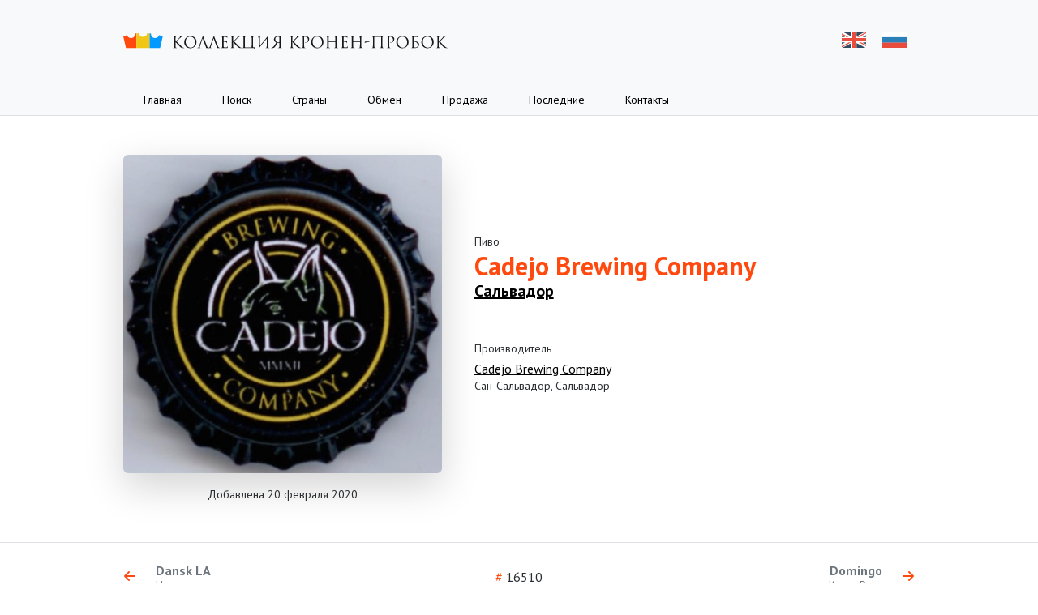

--- FILE ---
content_type: text/html; charset=UTF-8
request_url: https://procaps.ru/16510
body_size: 5890
content:
<!DOCTYPE html>
    <html lang="ru">
        <head>
        <meta charset="UTF-8">
        <meta name="viewport" content="width=device-width, initial-scale=1">
        <meta name="yandex-verification" content="52e64d50bbc15964"/>
        <meta http-equiv="X-UA-Compatible" content="ie=edge">
        <meta name="theme-color" media="(prefers-color-scheme: light)" content="#ffffff"/>
        <meta name="theme-color" media="(prefers-color-scheme: dark)" content="#212529"/>
            <meta name="description"
          content="Кронен-пробка Cadejo Brewing Company, Сальвадор — Коллекция пивных пробок Дмитрия Далимова">
    <meta property="og:image" content="https://static.procaps.ru/caps/cadejo-brewing-company-16510.jpg"/>
    <meta name="og:image:type" content="image/jpeg"/>
    <meta name="og:image:width" content="400"/>
    <meta name="og:image:height" content="400"/>
        <meta name="keywords" content="коллекция пивных пробок,пивные пробки,бирофилия,кронен пробки,cap collection,beer caps,bottle caps,crown caps,пробка,обмен пробок">
        <link rel="apple-touch-icon" sizes="57x57" href="https://procaps.ru/build/assets/apple-icon-57x57--Lu9tTkZ.png">
<link rel="apple-touch-icon" sizes="60x60" href="https://procaps.ru/build/assets/apple-icon-60x60-Ra2D0iyo.png">
<link rel="apple-touch-icon" sizes="72x72" href="https://procaps.ru/build/assets/apple-icon-72x72-wDV_045U.png">
<link rel="apple-touch-icon" sizes="76x76" href="https://procaps.ru/build/assets/apple-icon-76x76-RTpsBu9z.png">
<link rel="apple-touch-icon" sizes="114x114" href="https://procaps.ru/build/assets/apple-icon-114x114-EE5UMpwH.png">
<link rel="apple-touch-icon" sizes="120x120" href="https://procaps.ru/build/assets/apple-icon-120x120--Egssbfa.png">
<link rel="apple-touch-icon" sizes="144x144" href="https://procaps.ru/build/assets/ms-icon-144x144-_XcE3r8I.png">
<link rel="apple-touch-icon" sizes="152x152" href="https://procaps.ru/build/assets/apple-icon-152x152-yss3VRQA.png">
<link rel="apple-touch-icon" sizes="180x180" href="https://procaps.ru/build/assets/apple-icon-180x180-T3mlj5e3.png">
<link rel="icon"
      type="image/png"
      sizes="192x192"
      href="https://procaps.ru/build/assets/android-icon-192x192-0tosF7Kp.png">
<link rel="icon" type="image/png" sizes="32x32" href="https://procaps.ru/build/assets/favicon-32x32-zF2J2yCz.png">
<link rel="icon" type="image/png" sizes="96x96" href="https://procaps.ru/build/assets/favicon-96x96-VjKSD7kU.png">
<link rel="icon" type="image/png" sizes="16x16" href="https://procaps.ru/build/assets/favicon-16x16-T-nECxwW.png">
<link rel="manifest" href="https://procaps.ru/build/assets/app-6U5d5kMJ.webmanifest">
<meta name="msapplication-TileColor" content="#ffffff">
<meta name="msapplication-TileImage" content="https://procaps.ru/build/assets/ms-icon-144x144-_XcE3r8I.png">
<meta name="theme-color" content="#ffffff">
        <link href="https://fonts.googleapis.com/css?family=PT+Sans:400,700&amp;subset=latin,cyrillic&display=swap"
              rel="stylesheet">
        <link rel="preload" as="style" href="https://procaps.ru/build/assets/index-fPQtZD8E.css" /><link rel="stylesheet" href="https://procaps.ru/build/assets/index-fPQtZD8E.css" />                    <link rel="alternate" hreflang="en"
                  href="https://procaps.ru/en/16510">
                    <link rel="alternate" hreflang="ru"
                  href="https://procaps.ru/16510">
                <meta name="csrf-token" content="cX2vX6cG6ZS4PfkcQ6x2sVBPTEmX2MpuIckMQEBB">
        <title>    Cadejo Brewing Company
</title>
    </head>
    <body>
    <!-- Yandex.Metrika counter --> <script type="text/javascript" > (function(m,e,t,r,i,k,a){m[i]=m[i]||function(){(m[i].a=m[i].a||[]).push(arguments)}; m[i].l=1*new Date(); for (var j = 0; j < document.scripts.length; j++) {if (document.scripts[j].src === r) { return; }} k=e.createElement(t),a=e.getElementsByTagName(t)[0],k.async=1,k.src=r,a.parentNode.insertBefore(k,a)}) (window, document, "script", "https://cdn.jsdelivr.net/npm/yandex-metrica-watch/tag.js", "ym"); ym(22113748, "init", { clickmap:true, trackLinks:true, accurateTrackBounce:true, webvisor:true }); </script> <noscript><div><img src="https://mc.yandex.ru/watch/22113748" style="position:absolute; left:-9999px;" alt="" /></div></noscript> <!-- /Yandex.Metrika counter -->
    <div class="d-flex flex-column h-100">
                    <header class="header px-4 border-bottom">
    <div class="container">
        <div class="d-flex justify-content-between position-relative header__top pe-md-0">
            <a href="/" class="header__logo header__logo_ru">
                <span class="visually-hidden">Коллекция Кронен-Пробок</span>
            </a>
            <div class="d-none d-md-flex language">
                                    <a rel="alternate" hreflang="en"
                       href="https://procaps.ru/en/16510"
                       class="language__flag language__flag_en"
                       title="English">EN</a>
                                    <a rel="alternate" hreflang="ru"
                       href="https://procaps.ru/ru/16510"
                       class="language__flag language__flag_ru"
                       title="Русский">RU</a>
                            </div>

            <a href="javascript:void(0)"
               onclick="this.parentNode.parentNode.parentNode.classList.toggle('header_expanded')"
               class="burger d-md-none"
               id="burger">
                <span class="burger__line"></span>
                <span class="burger__line"></span>
                <span class="burger__line"></span>
            </a>
        </div>

        <nav class="header__navigation">
                            <a href="https://procaps.ru/"
                   class="header__navigation-link link-body-emphasis"
                   target="">Главная</a>
                            <a href="https://procaps.ru/search"
                   class="header__navigation-link link-body-emphasis"
                   target="">Поиск</a>
                            <a href="https://procaps.ru/countries"
                   class="header__navigation-link link-body-emphasis"
                   target="">Страны</a>
                            <a href="https://procaps.ru/trade"
                   class="header__navigation-link link-body-emphasis"
                   target="">Обмен</a>
                            <a href="https://crowncap.ru/?utm_source=procaps.ru"
                   class="header__navigation-link link-body-emphasis"
                   target="_blank">Продажа</a>
                            <a href="https://procaps.ru/recent"
                   class="header__navigation-link link-body-emphasis"
                   target="">Последние</a>
                            <a href="https://procaps.ru/contacts"
                   class="header__navigation-link link-body-emphasis"
                   target="">Контакты</a>
                        <div class="bg-body border-top d-flex d-md-none gap-4 header__language-mobile justify-content-center">
                                    <a rel="alternate"
                       hreflang="en"
                       class="header__language-mobile-item link-body-emphasis text-decoration-underline"
                       href="https://procaps.ru/en/16510">English</a>
                                    <a rel="alternate"
                       hreflang="ru"
                       class="header__language-mobile-item link-body-emphasis text-decoration-none"
                       href="https://procaps.ru/ru/16510">Русский</a>
                            </div>
        </nav>
    </div>
</header>
                    <section class="flex-grow-1 pt-3 pb-5 pt-md-5 text-center text-md-start d-md-flex flex-md-column">
        <div class="container">
            <div class="row align-items-md-center">
                <div class="col-12 col-md-5">
                    <div itemscope itemtype="https://schema.org/ImageObject"
                         class="preview-image mx-auto ratio ratio-1x1">
                        <img itemprop="contentUrl"
                             width="400px"
                             height="400x"
                             src="https://static.procaps.ru/caps/cadejo-brewing-company-16510.jpg"
                             style="background: #464646"
                             class="shadow-lg rounded">
                        <meta itemprop="name" content="Cadejo Brewing Company">
                        <meta itemprop="description"
                              content="Кронен-пробка Cadejo Brewing Company, Сальвадор">
                    </div>
                </div>
                <div class="col-12 col-md-7">
                    <div class="p-3">
                        <div class="text-secondary-emphasis small">Пиво</div>
                        <h1 class="text-danger fw-bold mb-0">Cadejo Brewing Company</h1>
                        <a href="https://procaps.ru/countries/el_salvador"
                           class="link-body-emphasis text-decoration-underline fw-bold h4">Сальвадор</a>
                                                    <div class="small text-secondary-emphasis mt-5 mb-1">Производитель</div>
                            <a href="https://procaps.ru/countries/el_salvador/producers/3778-cadejo-brewing-company"
                               class="link-body-emphasis lh-sm text-decoration-none d-inline-block">
                                <div class="text-decoration-underline">Cadejo Brewing Company</div>
                                                                    <span class="small text-secondary-emphasis text-decoration-none">
                                        Сан-Сальвадор, Сальвадор
                                    </span>
                                                            </a>
                        
                                            </div>
                </div>
            </div>
            <div class="row">
                <div class="col-12 col-md-5">
                    <div class="text-center text-secondary-emphasis small mt-3">
                        Добавлена 20 февраля 2020
                    </div>
                </div>
            </div>
        </div>
    </section>

    <div class="border-top flex-shrink-0 py-4 px-md-4">
        <div class="container">
            <div class="row align-items-center">
                <div class="col-4">
                                            <a class="link-secondary text-decoration-none lh-sm"
                           href="https://procaps.ru/16509">
                            <div class="d-flex align-items-center justify-content-start">
                                <div class="text-danger pe-4">
                                    <i class="icon icon-arrow-left"></i>
                                </div>
                                <div class="d-none d-md-inline-block overflow-hidden">
                                    <div class="fw-bold text-truncate">Dansk LA</div>
                                    <div class="small text-truncate">Италия</div>
                                </div>
                            </div>
                        </a>
                                    </div>
                <div class="col-4 text-center">
                    <span class="text-danger">#</span> <span class="text-secondary-emphasis">16510</span>
                </div>
                <div class="col-4">
                                            <a class="link-secondary text-decoration-none lh-sm"
                           href="https://procaps.ru/16511">
                            <div class="d-flex align-items-center justify-content-end text-end">
                                <div class="d-none d-md-inline-block overflow-hidden">
                                    <div class="fw-bold text-truncate">Domingo</div>
                                    <div class="small text-truncate">Коста-Рика</div>
                                </div>
                                <div class="text-danger ps-4">
                                    <i class="icon icon-arrow-right"></i>
                                </div>
                            </div>
                        </a>
                                    </div>
            </div>
        </div>
    </div>
                    <footer class="footer">
    <div class="container">
        <p class="footer__copyright">&copy; 2013-2026 Дмитрий Далимов</p>
        <nav class="footer__navigation">
                            <a href="https://procaps.ru/" class="footer__link">Главная</a>
                            <a href="https://procaps.ru/search" class="footer__link">Поиск</a>
                            <a href="https://procaps.ru/countries" class="footer__link">Страны</a>
                            <a href="https://procaps.ru/trade" class="footer__link">Обмен</a>
                            <a href="https://crowncap.ru/?utm_source=procaps.ru" class="footer__link">Продажа</a>
                            <a href="https://procaps.ru/recent" class="footer__link">Последние</a>
                            <a href="https://procaps.ru/contacts" class="footer__link">Контакты</a>
                    </nav>
        <div class="footer__socials">
            <a class="footer__social" title="E-mail" href="/cdn-cgi/l/email-protection#23474e4a57515a0d47424f4a4e4c5563444e424a4f0d404c4e" target="_blank" rel="noopener">
                <svg xmlns="http://www.w3.org/2000/svg" viewBox="0 0 24 24"><path d="M20,4H4C2.9,4,2,4.9,2,6v12c0,1.1,0.9,2,2,2h16c1.1,0,2-0.9,2-2V6C22,4.9,21.1,4,20,4z M20,8l-8,5L4,8V6l8,5l8-5V8z"/></svg>
            </a>
            <a class="footer__social" title="Facebook" href="https://facebook.com/dmitrydalimov" target="_blank" rel="noopener">
                <svg xmlns="http://www.w3.org/2000/svg" viewBox="0 0 24 24" enable-background="new 0 0 24 24"><path d="M20,2H4C2.9,2,2,2.9,2,4v16c0,1.1,0.9,2,2,2h16c1.1,0,2-0.9,2-2V4C22,2.9,21.1,2,20,2z M18.4,7.4H17c-0.9,0-1,0.3-1,1l0,1.3 h2.1L18,12h-1.9v7h-3.2v-7h-1.2V9.6h1.2V8.1c0-2,0.8-3.1,3.1-3.1h2.4V7.4z"/></svg>
            </a>
            <a class="footer__social" title="ВКонтакте" href="http://vk.com/slavabogov" target="_blank" rel="noopener">
                <svg width="24" height="24" xmlns="http://www.w3.org/2000/svg"><path d="M20.596 3.403c1.28 1.28 1.393 3.27 1.403 7.036l.001.751v1.619l-.001.751c-.01 3.766-.123 5.757-1.403 7.036-1.28 1.28-3.27 1.393-7.036 1.403H10.44c-3.766-.01-5.757-.123-7.036-1.403-1.28-1.28-1.393-3.27-1.403-7.036V10.44c.01-3.766.123-5.757 1.403-7.036C4.683 2.123 6.673 2.01 10.439 2h3.121c3.766.01 5.757.123 7.036 1.403ZM7.416 8.249H5.958c-.417 0-.5.197-.5.413 0 .386.494 2.302 2.302 4.836 1.206 1.73 2.904 2.668 4.45 2.668.927 0 1.041-.208 1.041-.567v-1.308c0-.416.088-.5.382-.5.216 0 .587.109 1.453.943.989.989 1.152 1.432 1.708 1.432h1.459c.417 0 .625-.208.505-.62-.132-.409-.604-1.003-1.23-1.708-.34-.402-.85-.834-1.005-1.05-.217-.279-.155-.403 0-.65l.028-.04c.226-.321 1.763-2.526 1.934-3.312.093-.31 0-.537-.44-.537h-1.46c-.37 0-.541.197-.634.413 0 0-.742 1.808-1.793 2.982-.34.34-.494.448-.68.448-.092 0-.227-.108-.227-.417v-2.89c0-.37-.107-.536-.416-.536h-2.293c-.231 0-.37.173-.37.336 0 .351.525.432.579 1.421v2.148c0 .47-.085.556-.27.556-.495 0-1.698-1.816-2.412-3.894-.14-.403-.28-.567-.653-.567Z" fill-rule="nonzero"/></svg>
            </a>
            <a class="footer__social" title="Instagram" href="https://instagram.com/beer__caps" target="_blank" rel="noopener">
                <svg xmlns="http://www.w3.org/2000/svg" viewBox="0 0 24 24"><path d="M 8 3 C 5.239 3 3 5.239 3 8 L 3 16 C 3 18.761 5.239 21 8 21 L 16 21 C 18.761 21 21 18.761 21 16 L 21 8 C 21 5.239 18.761 3 16 3 L 8 3 z M 18 5 C 18.552 5 19 5.448 19 6 C 19 6.552 18.552 7 18 7 C 17.448 7 17 6.552 17 6 C 17 5.448 17.448 5 18 5 z M 12 7 C 14.761 7 17 9.239 17 12 C 17 14.761 14.761 17 12 17 C 9.239 17 7 14.761 7 12 C 7 9.239 9.239 7 12 7 z M 12 9 A 3 3 0 0 0 9 12 A 3 3 0 0 0 12 15 A 3 3 0 0 0 15 12 A 3 3 0 0 0 12 9 z"/></svg>
            </a>
            <a class="footer__social footer__social_cci" title="Crowncaps.Info" href="http://www.crowncaps.info/phplib/cci_members_maintain.php?ID=2119" target="_blank" rel="noopener">
                <svg xmlns="http://www.w3.org/2000/svg" viewBox="0 0 42.111 14.995"><path d="M41.984 11.83c-.133-.642-.396-1.335-.744-2.034-.318-.62-.715-1.285-1.172-1.935-.428-.6-.92-1.22-1.47-1.84-.503-.56-1.03-1.09-1.56-1.58l.62-1.17h-1.98c-.148-.12-.31-.25-.473-.37-.605-.45-1.24-.88-1.876-1.27-.68-.4-1.39-.77-2.1-1.05-.78-.31-1.51-.5-2.14-.56-.74-.06-1.36.03-1.84.33-.55.33-.89.9-.92 1.75-.03.96.34 2.25 1.24 3.78.91 1.58 2.2 3.15 3.71 4.57l-.71 1.3h2.2c1.28 1.03 2.6 1.84 3.82 2.41 1.46.67 2.7.94 3.64.83.822-.1 1.39-.49 1.65-1.12.236-.544.25-1.22.103-1.95l-.03-.06zM31.76 9.503c-1.194-1.147-2.234-2.4-3.008-3.66-.813-1.32-1.203-2.438-1.25-3.302-.04-.76.19-1.31.615-1.64.375-.29.898-.41 1.524-.38.56.03 1.2.18 1.91.45.64.25 1.29.57 1.92.94.6.34 1.19.74 1.76 1.18.08.05.16.12.24.18h-.25L31.77 9.5zm9.478 3.462c-.295.502-.83.78-1.588.804-.854.03-1.953-.27-3.21-.89-.924-.46-1.893-1.07-2.855-1.8l3.392-6.53c.49.46.975.96 1.435 1.47.514.57.97 1.16 1.362 1.72.417.6.773 1.21 1.05 1.78.302.63.516 1.25.61 1.81.104.635.06 1.21-.196 1.64v-.036zm-14.613-2.87l-.144-.3c-.31-.62-.71-1.285-1.17-1.935-.42-.605-.92-1.225-1.47-1.845l-.3-.325.27-.03s.7-2.703-3.22-2.644l-.15-.103c-.62-.458-1.25-.887-1.89-1.27-.68-.4-1.38-.77-2.09-1.05-.78-.31-1.51-.503-2.16-.56-.74-.06-1.36.03-1.83.31-.54.34-.88.9-.91 1.742-.01.532.09 1.167.34 1.876-.43-.51-1.25-.94-2.83-.91l-.15-.1c-.62-.45-1.254-.89-1.89-1.27-.68-.4-1.39-.76-2.1-1.05C4.13.32 3.4.13 2.75.07 2.01-.01 1.39.09.918.37.37.697.03 1.272.002 2.115c-.03.96.34 2.242 1.226 3.778.206.352.428.7.664 1.05-.128.182-.192.295-.192.295s-3.082 5.236 3.906 4.55c.222-.06.443-.12.65-.19 1.338 1.086 2.706 1.95 3.988 2.543 1.463.67 2.708.94 3.65.83.826-.1 1.38-.48 1.656-1.12.237-.54.237-1.22.09-1.95l-.016-.06c.436.02.93 0 1.492-.06.225-.06.443-.11.65-.18 1.344 1.08 2.708 1.95 3.988 2.54 1.463.67 2.71.94 3.65.83.826-.1 1.382-.48 1.653-1.12.243-.54.252-1.22.098-1.95-.03-.12-.06-.24-.096-.37l.62-1.37h-1.14l.08-.05zM12.29 5.64s.083-.325.033-.738c.14.295.3.59.487.916.2.34.423.694.662 1.034-.127.177-.192.295-.192.295h-.003c-.296-.385-.615-.77-.956-1.153l-.31-.34.27-.044.02.03zm-9.69.384l-.124-.206c-.813-1.33-1.203-2.438-1.25-3.31-.04-.767.19-1.314.615-1.654C2.22.56 2.74.44 3.37.47c.557.03 1.197.178 1.906.443.64.237 1.29.562 1.92.93.56.326 1.12.71 1.664 1.11-.635.028-1.382.117-2.264.294-1.847.56-3.19 1.816-4.003 2.735l.013.04zm1.256 3.398c-.01-.09-.015-.163-.02-.236.182.192.367.384.557.576-.18-.09-.36-.207-.54-.355l.003.014zm11.108 3.53c-.296.503-.833.768-1.59.798-.853.03-1.952-.266-3.21-.886-.9-.443-1.846-1.034-2.777-1.743 2.483-1.03 3.058-2.33 3.058-2.33L8.348 8.1s-1.08 1.42-2.452 1.773c-.71-.635-1.36-1.315-1.936-2.01.916-3.25 5.85-4.06 5.392-1.875l2.482-.34c.088.104.192.207.28.31.384.435.74.872 1.064 1.3-.384.754-1.847 4.033 2.01 4.423.028.48-.045.89-.252 1.23l.028.05zm-.848-6.928l-.123-.206c-.797-1.33-1.196-2.438-1.24-3.31-.045-.767.192-1.314.62-1.654.384-.295.9-.413 1.536-.384.56.03 1.19.178 1.9.443.63.237 1.28.562 1.92.93.56.326 1.12.71 1.67 1.11-.64.028-1.38.117-2.26.294-1.84.56-3.19 1.816-3.99 2.735l-.04.04zm1.256 3.398c-.01-.09-.015-.163-.018-.236.182.192.366.384.557.576-.19-.09-.37-.207-.54-.355l.01.014zm11.108 3.53c-.296.503-.832.768-1.588.798-.857.03-1.965-.266-3.22-.886-.9-.443-1.847-1.034-2.777-1.743 2.48-1.03 3.057-2.33 3.057-2.33l-2.097-.69s-1.08 1.42-2.452 1.78c-.695-.63-1.36-1.31-1.935-2.01.915-3.25 5.85-4.06 5.39-1.87l2.483-.34c.09.11.2.21.29.31.5.58.96 1.16 1.36 1.72.41.6.77 1.2 1.05 1.78.09.2.18.4.25.59h-1.08l-.82 1.58h2.31c.03.49-.03.95-.25 1.3l.05.04z"/></svg>
            </a>
        </div>
    </div>
</footer>
            </div>
    <link rel="modulepreload" as="script" href="https://procaps.ru/build/assets/app-d1eFTyyA.js" /><link rel="modulepreload" as="script" href="https://procaps.ru/build/assets/_commonjsHelpers-4gQjN7DL.js" /><script data-cfasync="false" src="/cdn-cgi/scripts/5c5dd728/cloudflare-static/email-decode.min.js"></script><script type="module" src="https://procaps.ru/build/assets/app-d1eFTyyA.js"></script>        <script defer src="https://static.cloudflareinsights.com/beacon.min.js/vcd15cbe7772f49c399c6a5babf22c1241717689176015" integrity="sha512-ZpsOmlRQV6y907TI0dKBHq9Md29nnaEIPlkf84rnaERnq6zvWvPUqr2ft8M1aS28oN72PdrCzSjY4U6VaAw1EQ==" data-cf-beacon='{"version":"2024.11.0","token":"aa132466efa844ef879bf51696c19820","r":1,"server_timing":{"name":{"cfCacheStatus":true,"cfEdge":true,"cfExtPri":true,"cfL4":true,"cfOrigin":true,"cfSpeedBrain":true},"location_startswith":null}}' crossorigin="anonymous"></script>
</body>
    </html>


--- FILE ---
content_type: application/javascript; charset=utf-8
request_url: https://procaps.ru/build/assets/app-d1eFTyyA.js
body_size: 134320
content:
import{g as to,a as Ky,c as ep}from"./_commonjsHelpers-4gQjN7DL.js";const zy="modulepreload",Yy=function(e){return"/build/"+e},cf={},ro=function(t,r,n){let i=Promise.resolve();if(r&&r.length>0){const s=document.getElementsByTagName("link");i=Promise.all(r.map(a=>{if(a=Yy(a),a in cf)return;cf[a]=!0;const o=a.endsWith(".css"),c=o?'[rel="stylesheet"]':"";if(!!n)for(let f=s.length-1;f>=0;f--){const h=s[f];if(h.href===a&&(!o||h.rel==="stylesheet"))return}else if(document.querySelector(`link[href="${a}"]${c}`))return;const l=document.createElement("link");if(l.rel=o?"stylesheet":zy,o||(l.as="script",l.crossOrigin=""),l.href=a,document.head.appendChild(l),o)return new Promise((f,h)=>{l.addEventListener("load",f),l.addEventListener("error",()=>h(new Error(`Unable to preload CSS for ${a}`)))})}))}return i.then(()=>t()).catch(s=>{const a=new Event("vite:preloadError",{cancelable:!0});if(a.payload=s,window.dispatchEvent(a),!a.defaultPrevented)throw s})};function Xy(e,t){const r=Object.create(null),n=e.split(",");for(let i=0;i<n.length;i++)r[n[i]]=!0;return t?i=>!!r[i.toLowerCase()]:i=>!!r[i]}const Jy=()=>{},_u=Object.assign,Gy=Object.prototype.hasOwnProperty,no=(e,t)=>Gy.call(e,t),dr=Array.isArray,ga=e=>tp(e)==="[object Map]",Zy=e=>typeof e=="function",eb=e=>typeof e=="string",Ou=e=>typeof e=="symbol",io=e=>e!==null&&typeof e=="object",tb=Object.prototype.toString,tp=e=>tb.call(e),rb=e=>tp(e).slice(8,-1),$u=e=>eb(e)&&e!=="NaN"&&e[0]!=="-"&&""+parseInt(e,10)===e,Eu=(e,t)=>!Object.is(e,t),nb=(e,t,r)=>{Object.defineProperty(e,t,{configurable:!0,enumerable:!1,value:r})};let Ot;class so{constructor(t=!1){this.active=!0,this.effects=[],this.cleanups=[],!t&&Ot&&(this.parent=Ot,this.index=(Ot.scopes||(Ot.scopes=[])).push(this)-1)}run(t){if(this.active){const r=Ot;try{return Ot=this,t()}finally{Ot=r}}}on(){Ot=this}off(){Ot=this.parent}stop(t){if(this.active){let r,n;for(r=0,n=this.effects.length;r<n;r++)this.effects[r].stop();for(r=0,n=this.cleanups.length;r<n;r++)this.cleanups[r]();if(this.scopes)for(r=0,n=this.scopes.length;r<n;r++)this.scopes[r].stop(!0);if(this.parent&&!t){const i=this.parent.scopes.pop();i&&i!==this&&(this.parent.scopes[this.index]=i,i.index=this.index)}this.active=!1}}}function rp(e){return new so(e)}function np(e,t=Ot){t&&t.active&&t.effects.push(e)}function ip(){return Ot}function sp(e){Ot&&Ot.cleanups.push(e)}const Tu=e=>{const t=new Set(e);return t.w=0,t.n=0,t},ap=e=>(e.w&Wr)>0,op=e=>(e.n&Wr)>0,ib=({deps:e})=>{if(e.length)for(let t=0;t<e.length;t++)e[t].w|=Wr},sb=e=>{const{deps:t}=e;if(t.length){let r=0;for(let n=0;n<t.length;n++){const i=t[n];ap(i)&&!op(i)?i.delete(e):t[r++]=i,i.w&=~Wr,i.n&=~Wr}t.length=r}},$c=new WeakMap;let li=0,Wr=1;const Ec=30;let Bt;const cn=Symbol(""),Tc=Symbol("");class Jn{constructor(t,r=null,n){this.fn=t,this.scheduler=r,this.active=!0,this.deps=[],this.parent=void 0,np(this,n)}run(){if(!this.active)return this.fn();let t=Bt,r=Lr;for(;t;){if(t===this)return;t=t.parent}try{return this.parent=Bt,Bt=this,Lr=!0,Wr=1<<++li,li<=Ec?ib(this):uf(this),this.fn()}finally{li<=Ec&&sb(this),Wr=1<<--li,Bt=this.parent,Lr=r,this.parent=void 0,this.deferStop&&this.stop()}}stop(){Bt===this?this.deferStop=!0:this.active&&(uf(this),this.onStop&&this.onStop(),this.active=!1)}}function uf(e){const{deps:t}=e;if(t.length){for(let r=0;r<t.length;r++)t[r].delete(e);t.length=0}}function cp(e,t){e.effect&&(e=e.effect.fn);const r=new Jn(e);t&&(_u(r,t),t.scope&&np(r,t.scope)),(!t||!t.lazy)&&r.run();const n=r.run.bind(r);return n.effect=r,n}function up(e){e.effect.stop()}let Lr=!0;const lp=[];function vn(){lp.push(Lr),Lr=!1}function yn(){const e=lp.pop();Lr=e===void 0?!0:e}function It(e,t,r){if(Lr&&Bt){let n=$c.get(e);n||$c.set(e,n=new Map);let i=n.get(r);i||n.set(r,i=Tu()),fp(i)}}function fp(e,t){let r=!1;li<=Ec?op(e)||(e.n|=Wr,r=!ap(e)):r=!e.has(Bt),r&&(e.add(Bt),Bt.deps.push(e))}function vr(e,t,r,n,i,s){const a=$c.get(e);if(!a)return;let o=[];if(t==="clear")o=[...a.values()];else if(r==="length"&&dr(e))a.forEach((c,u)=>{(u==="length"||u>=n)&&o.push(c)});else switch(r!==void 0&&o.push(a.get(r)),t){case"add":dr(e)?$u(r)&&o.push(a.get("length")):(o.push(a.get(cn)),ga(e)&&o.push(a.get(Tc)));break;case"delete":dr(e)||(o.push(a.get(cn)),ga(e)&&o.push(a.get(Tc)));break;case"set":ga(e)&&o.push(a.get(cn));break}if(o.length===1)o[0]&&Fc(o[0]);else{const c=[];for(const u of o)u&&c.push(...u);Fc(Tu(c))}}function Fc(e,t){const r=dr(e)?e:[...e];for(const n of r)n.computed&&lf(n);for(const n of r)n.computed||lf(n)}function lf(e,t){(e!==Bt||e.allowRecurse)&&(e.scheduler?e.scheduler():e.run())}const ab=Xy("__proto__,__v_isRef,__isVue"),hp=new Set(Object.getOwnPropertyNames(Symbol).filter(e=>e!=="arguments"&&e!=="caller").map(e=>Symbol[e]).filter(Ou)),ob=ao(),cb=ao(!1,!0),ub=ao(!0),lb=ao(!0,!0),ff=fb();function fb(){const e={};return["includes","indexOf","lastIndexOf"].forEach(t=>{e[t]=function(...r){const n=me(this);for(let s=0,a=this.length;s<a;s++)It(n,"get",s+"");const i=n[t](...r);return i===-1||i===!1?n[t](...r.map(me)):i}}),["push","pop","shift","unshift","splice"].forEach(t=>{e[t]=function(...r){vn();const n=me(this)[t].apply(this,r);return yn(),n}}),e}function ao(e=!1,t=!1){return function(n,i,s){if(i==="__v_isReactive")return!e;if(i==="__v_isReadonly")return e;if(i==="__v_isShallow")return t;if(i==="__v_raw"&&s===(e?t?bp:yp:t?vp:gp).get(n))return n;const a=dr(n);if(!e&&a&&no(ff,i))return Reflect.get(ff,i,s);const o=Reflect.get(n,i,s);return(Ou(i)?hp.has(i):ab(i))||(e||It(n,"get",i),t)?o:Ue(o)?a&&$u(i)?o:o.value:io(o)?e?uo(o):Ts(o):o}}const hb=dp(),db=dp(!0);function dp(e=!1){return function(r,n,i,s){let a=r[n];if(hn(a)&&Ue(a)&&!Ue(i))return!1;if(!e&&!hn(i)&&(ji(i)||(i=me(i),a=me(a)),!dr(r)&&Ue(a)&&!Ue(i)))return a.value=i,!0;const o=dr(r)&&$u(n)?Number(n)<r.length:no(r,n),c=Reflect.set(r,n,i,s);return r===me(s)&&(o?Eu(i,a)&&vr(r,"set",n,i):vr(r,"add",n,i)),c}}function pb(e,t){const r=no(e,t);e[t];const n=Reflect.deleteProperty(e,t);return n&&r&&vr(e,"delete",t,void 0),n}function mb(e,t){const r=Reflect.has(e,t);return(!Ou(t)||!hp.has(t))&&It(e,"has",t),r}function gb(e){return It(e,"iterate",dr(e)?"length":cn),Reflect.ownKeys(e)}const pp={get:ob,set:hb,deleteProperty:pb,has:mb,ownKeys:gb},mp={get:ub,set(e,t){return!0},deleteProperty(e,t){return!0}},vb=_u({},pp,{get:cb,set:db}),yb=_u({},mp,{get:lb}),Fu=e=>e,oo=e=>Reflect.getPrototypeOf(e);function Ks(e,t,r=!1,n=!1){e=e.__v_raw;const i=me(e),s=me(t);r||(t!==s&&It(i,"get",t),It(i,"get",s));const{has:a}=oo(i),o=n?Fu:r?Iu:Ii;if(a.call(i,t))return o(e.get(t));if(a.call(i,s))return o(e.get(s));e!==i&&e.get(t)}function zs(e,t=!1){const r=this.__v_raw,n=me(r),i=me(e);return t||(e!==i&&It(n,"has",e),It(n,"has",i)),e===i?r.has(e):r.has(e)||r.has(i)}function Ys(e,t=!1){return e=e.__v_raw,!t&&It(me(e),"iterate",cn),Reflect.get(e,"size",e)}function hf(e){e=me(e);const t=me(this);return oo(t).has.call(t,e)||(t.add(e),vr(t,"add",e,e)),this}function df(e,t){t=me(t);const r=me(this),{has:n,get:i}=oo(r);let s=n.call(r,e);s||(e=me(e),s=n.call(r,e));const a=i.call(r,e);return r.set(e,t),s?Eu(t,a)&&vr(r,"set",e,t):vr(r,"add",e,t),this}function pf(e){const t=me(this),{has:r,get:n}=oo(t);let i=r.call(t,e);i||(e=me(e),i=r.call(t,e)),n&&n.call(t,e);const s=t.delete(e);return i&&vr(t,"delete",e,void 0),s}function mf(){const e=me(this),t=e.size!==0,r=e.clear();return t&&vr(e,"clear",void 0,void 0),r}function Xs(e,t){return function(n,i){const s=this,a=s.__v_raw,o=me(a),c=t?Fu:e?Iu:Ii;return!e&&It(o,"iterate",cn),a.forEach((u,l)=>n.call(i,c(u),c(l),s))}}function Js(e,t,r){return function(...n){const i=this.__v_raw,s=me(i),a=ga(s),o=e==="entries"||e===Symbol.iterator&&a,c=e==="keys"&&a,u=i[e](...n),l=r?Fu:t?Iu:Ii;return!t&&It(s,"iterate",c?Tc:cn),{next(){const{value:f,done:h}=u.next();return h?{value:f,done:h}:{value:o?[l(f[0]),l(f[1])]:l(f),done:h}},[Symbol.iterator](){return this}}}}function Pr(e){return function(...t){return e==="delete"?!1:this}}function bb(){const e={get(s){return Ks(this,s)},get size(){return Ys(this)},has:zs,add:hf,set:df,delete:pf,clear:mf,forEach:Xs(!1,!1)},t={get(s){return Ks(this,s,!1,!0)},get size(){return Ys(this)},has:zs,add:hf,set:df,delete:pf,clear:mf,forEach:Xs(!1,!0)},r={get(s){return Ks(this,s,!0)},get size(){return Ys(this,!0)},has(s){return zs.call(this,s,!0)},add:Pr("add"),set:Pr("set"),delete:Pr("delete"),clear:Pr("clear"),forEach:Xs(!0,!1)},n={get(s){return Ks(this,s,!0,!0)},get size(){return Ys(this,!0)},has(s){return zs.call(this,s,!0)},add:Pr("add"),set:Pr("set"),delete:Pr("delete"),clear:Pr("clear"),forEach:Xs(!0,!0)};return["keys","values","entries",Symbol.iterator].forEach(s=>{e[s]=Js(s,!1,!1),r[s]=Js(s,!0,!1),t[s]=Js(s,!1,!0),n[s]=Js(s,!0,!0)}),[e,r,t,n]}const[Sb,wb,Rb,Pb]=bb();function co(e,t){const r=t?e?Pb:Rb:e?wb:Sb;return(n,i,s)=>i==="__v_isReactive"?!e:i==="__v_isReadonly"?e:i==="__v_raw"?n:Reflect.get(no(r,i)&&i in n?r:n,i,s)}const _b={get:co(!1,!1)},Ob={get:co(!1,!0)},$b={get:co(!0,!1)},Eb={get:co(!0,!0)},gp=new WeakMap,vp=new WeakMap,yp=new WeakMap,bp=new WeakMap;function Tb(e){switch(e){case"Object":case"Array":return 1;case"Map":case"Set":case"WeakMap":case"WeakSet":return 2;default:return 0}}function Fb(e){return e.__v_skip||!Object.isExtensible(e)?0:Tb(rb(e))}function Ts(e){return hn(e)?e:lo(e,!1,pp,_b,gp)}function ju(e){return lo(e,!1,vb,Ob,vp)}function uo(e){return lo(e,!0,mp,$b,yp)}function Sp(e){return lo(e,!0,yb,Eb,bp)}function lo(e,t,r,n,i){if(!io(e)||e.__v_raw&&!(t&&e.__v_isReactive))return e;const s=i.get(e);if(s)return s;const a=Fb(e);if(a===0)return e;const o=new Proxy(e,a===2?n:r);return i.set(e,o),o}function Nr(e){return hn(e)?Nr(e.__v_raw):!!(e&&e.__v_isReactive)}function hn(e){return!!(e&&e.__v_isReadonly)}function ji(e){return!!(e&&e.__v_isShallow)}function fo(e){return Nr(e)||hn(e)}function me(e){const t=e&&e.__v_raw;return t?me(t):e}function ho(e){return nb(e,"__v_skip",!0),e}const Ii=e=>io(e)?Ts(e):e,Iu=e=>io(e)?uo(e):e;function Au(e){Lr&&Bt&&(e=me(e),fp(e.dep||(e.dep=Tu())))}function po(e,t){e=me(e),e.dep&&Fc(e.dep)}function Ue(e){return!!(e&&e.__v_isRef===!0)}function vi(e){return Rp(e,!1)}function wp(e){return Rp(e,!0)}function Rp(e,t){return Ue(e)?e:new jb(e,t)}class jb{constructor(t,r){this.__v_isShallow=r,this.dep=void 0,this.__v_isRef=!0,this._rawValue=r?t:me(t),this._value=r?t:Ii(t)}get value(){return Au(this),this._value}set value(t){t=this.__v_isShallow?t:me(t),Eu(t,this._rawValue)&&(this._rawValue=t,this._value=this.__v_isShallow?t:Ii(t),po(this))}}function Pp(e){po(e)}function xu(e){return Ue(e)?e.value:e}const Ib={get:(e,t,r)=>xu(Reflect.get(e,t,r)),set:(e,t,r,n)=>{const i=e[t];return Ue(i)&&!Ue(r)?(i.value=r,!0):Reflect.set(e,t,r,n)}};function mo(e){return Nr(e)?e:new Proxy(e,Ib)}class Ab{constructor(t){this.dep=void 0,this.__v_isRef=!0;const{get:r,set:n}=t(()=>Au(this),()=>po(this));this._get=r,this._set=n}get value(){return this._get()}set value(t){this._set(t)}}function _p(e){return new Ab(e)}function Op(e){const t=dr(e)?new Array(e.length):{};for(const r in e)t[r]=Cu(e,r);return t}class xb{constructor(t,r,n){this._object=t,this._key=r,this._defaultValue=n,this.__v_isRef=!0}get value(){const t=this._object[this._key];return t===void 0?this._defaultValue:t}set value(t){this._object[this._key]=t}}function Cu(e,t,r){const n=e[t];return Ue(n)?n:new xb(e,t,r)}class Cb{constructor(t,r,n,i){this._setter=r,this.dep=void 0,this.__v_isRef=!0,this._dirty=!0,this.effect=new Jn(t,()=>{this._dirty||(this._dirty=!0,po(this))}),this.effect.computed=this,this.effect.active=this._cacheable=!i,this.__v_isReadonly=n}get value(){const t=me(this);return Au(t),(t._dirty||!t._cacheable)&&(t._dirty=!1,t._value=t.effect.run()),t._value}set value(t){this._setter(t)}}function Mb(e,t,r=!1){let n,i;const s=Zy(e);return s?(n=e,i=Jy):(n=e.get,i=e.set),new Cb(n,i,s||!i,r)}function $p(e,t){const r=Object.create(null),n=e.split(",");for(let i=0;i<n.length;i++)r[n[i]]=!0;return t?i=>!!r[i.toLowerCase()]:i=>!!r[i]}const Lb="Infinity,undefined,NaN,isFinite,isNaN,parseFloat,parseInt,decodeURI,decodeURIComponent,encodeURI,encodeURIComponent,Math,Number,Date,Array,Object,Boolean,String,RegExp,Map,Set,JSON,Intl,BigInt",Nb=$p(Lb);function Gn(e){if(pe(e)){const t={};for(let r=0;r<e.length;r++){const n=e[r],i=Je(n)?Db(n):Gn(n);if(i)for(const s in i)t[s]=i[s]}return t}else{if(Je(e))return e;if(ht(e))return e}}const Hb=/;(?![^(]*\))/g,kb=/:(.+)/;function Db(e){const t={};return e.split(Hb).forEach(r=>{if(r){const n=r.split(kb);n.length>1&&(t[n[0].trim()]=n[1].trim())}}),t}function H(e){let t="";if(Je(e))t=e;else if(pe(e))for(let r=0;r<e.length;r++){const n=H(e[r]);n&&(t+=n+" ")}else if(ht(e))for(const r in e)e[r]&&(t+=r+" ");return t.trim()}function Cr(e){if(!e)return null;let{class:t,style:r}=e;return t&&!Je(t)&&(e.class=H(t)),r&&(e.style=Gn(r)),e}const le=e=>Je(e)?e:e==null?"":pe(e)||ht(e)&&(e.toString===Ip||!ue(e.toString))?JSON.stringify(e,Ep,2):String(e),Ep=(e,t)=>t&&t.__v_isRef?Ep(e,t.value):Fp(t)?{[`Map(${t.size})`]:[...t.entries()].reduce((r,[n,i])=>(r[`${n} =>`]=i,r),{})}:jp(t)?{[`Set(${t.size})`]:[...t.values()]}:ht(t)&&!pe(t)&&!Ap(t)?String(t):t,Te={},In=[],pr=()=>{},Wb=()=>!1,Ub=/^on[^a-z]/,go=e=>Ub.test(e),Tp=e=>e.startsWith("onUpdate:"),wt=Object.assign,Mu=(e,t)=>{const r=e.indexOf(t);r>-1&&e.splice(r,1)},Bb=Object.prototype.hasOwnProperty,Se=(e,t)=>Bb.call(e,t),pe=Array.isArray,Fp=e=>Nu(e)==="[object Map]",jp=e=>Nu(e)==="[object Set]",ue=e=>typeof e=="function",Je=e=>typeof e=="string",ht=e=>e!==null&&typeof e=="object",Lu=e=>ht(e)&&ue(e.then)&&ue(e.catch),Ip=Object.prototype.toString,Nu=e=>Ip.call(e),Ap=e=>Nu(e)==="[object Object]",yi=$p(",key,ref,ref_for,ref_key,onVnodeBeforeMount,onVnodeMounted,onVnodeBeforeUpdate,onVnodeUpdated,onVnodeBeforeUnmount,onVnodeUnmounted"),vo=e=>{const t=Object.create(null);return r=>t[r]||(t[r]=e(r))},Vb=/-(\w)/g,Dt=vo(e=>e.replace(Vb,(t,r)=>r?r.toUpperCase():"")),qb=/\B([A-Z])/g,yo=vo(e=>e.replace(qb,"-$1").toLowerCase()),Fs=vo(e=>e.charAt(0).toUpperCase()+e.slice(1)),An=vo(e=>e?`on${Fs(e)}`:""),jc=(e,t)=>!Object.is(e,t),bi=(e,t)=>{for(let r=0;r<e.length;r++)e[r](t)},Ic=(e,t,r)=>{Object.defineProperty(e,t,{configurable:!0,enumerable:!1,value:r})},xp=e=>{const t=parseFloat(e);return isNaN(t)?e:t};let gf;const Qb=()=>gf||(gf=typeof globalThis<"u"?globalThis:typeof self<"u"?self:typeof window<"u"?window:typeof global<"u"?global:{}),Si=[];function Hu(e,...t){vn();const r=Si.length?Si[Si.length-1].component:null,n=r&&r.appContext.config.warnHandler,i=Kb();if(n)qt(n,r,11,[e+t.join(""),r&&r.proxy,i.map(({vnode:s})=>`at <${Pm(r,s.type)}>`).join(`
`),i]);else{const s=[`[Vue warn]: ${e}`,...t];i.length&&s.push(`
`,...zb(i)),console.warn(...s)}yn()}function Kb(){let e=Si[Si.length-1];if(!e)return[];const t=[];for(;e;){const r=t[0];r&&r.vnode===e?r.recurseCount++:t.push({vnode:e,recurseCount:0});const n=e.component&&e.component.parent;e=n&&n.vnode}return t}function zb(e){const t=[];return e.forEach((r,n)=>{t.push(...n===0?[]:[`
`],...Yb(r))}),t}function Yb({vnode:e,recurseCount:t}){const r=t>0?`... (${t} recursive calls)`:"",n=e.component?e.component.parent==null:!1,i=` at <${Pm(e.component,e.type,n)}`,s=">"+r;return e.props?[i,...Xb(e.props),s]:[i+s]}function Xb(e){const t=[],r=Object.keys(e);return r.slice(0,3).forEach(n=>{t.push(...Cp(n,e[n]))}),r.length>3&&t.push(" ..."),t}function Cp(e,t,r){return Je(t)?(t=JSON.stringify(t),r?t:[`${e}=${t}`]):typeof t=="number"||typeof t=="boolean"||t==null?r?t:[`${e}=${t}`]:Ue(t)?(t=Cp(e,me(t.value),!0),r?t:[`${e}=Ref<`,t,">"]):ue(t)?[`${e}=fn${t.name?`<${t.name}>`:""}`]:(t=me(t),r?t:[`${e}=`,t])}function qt(e,t,r,n){let i;try{i=n?e(...n):e()}catch(s){zr(s,t,r)}return i}function St(e,t,r,n){if(ue(e)){const s=qt(e,t,r,n);return s&&Lu(s)&&s.catch(a=>{zr(a,t,r)}),s}const i=[];for(let s=0;s<e.length;s++)i.push(St(e[s],t,r,n));return i}function zr(e,t,r,n=!0){const i=t?t.vnode:null;if(t){let s=t.parent;const a=t.proxy,o=r;for(;s;){const u=s.ec;if(u){for(let l=0;l<u.length;l++)if(u[l](e,a,o)===!1)return}s=s.parent}const c=t.appContext.config.errorHandler;if(c){qt(c,null,10,[e,a,o]);return}}Jb(e,r,i,n)}function Jb(e,t,r,n=!0){console.error(e)}let Ta=!1,Ac=!1;const Et=[];let lr=0;const wi=[];let fi=null,$n=0;const Ri=[];let jr=null,En=0;const Mp=Promise.resolve();let ku=null,xc=null;function bo(e){const t=ku||Mp;return e?t.then(this?e.bind(this):e):t}function Gb(e){let t=lr+1,r=Et.length;for(;t<r;){const n=t+r>>>1;Ai(Et[n])<e?t=n+1:r=n}return t}function Du(e){(!Et.length||!Et.includes(e,Ta&&e.allowRecurse?lr+1:lr))&&e!==xc&&(e.id==null?Et.push(e):Et.splice(Gb(e.id),0,e),Lp())}function Lp(){!Ta&&!Ac&&(Ac=!0,ku=Mp.then(Hp))}function Zb(e){const t=Et.indexOf(e);t>lr&&Et.splice(t,1)}function Np(e,t,r,n){pe(e)?r.push(...e):(!t||!t.includes(e,e.allowRecurse?n+1:n))&&r.push(e),Lp()}function eS(e){Np(e,fi,wi,$n)}function So(e){Np(e,jr,Ri,En)}function wo(e,t=null){if(wi.length){for(xc=t,fi=[...new Set(wi)],wi.length=0,$n=0;$n<fi.length;$n++)fi[$n]();fi=null,$n=0,xc=null,wo(e,t)}}function Fa(e){if(wo(),Ri.length){const t=[...new Set(Ri)];if(Ri.length=0,jr){jr.push(...t);return}for(jr=t,jr.sort((r,n)=>Ai(r)-Ai(n)),En=0;En<jr.length;En++)jr[En]();jr=null,En=0}}const Ai=e=>e.id==null?1/0:e.id;function Hp(e){Ac=!1,Ta=!0,wo(e),Et.sort((t,r)=>Ai(t)-Ai(r));try{for(lr=0;lr<Et.length;lr++){const t=Et[lr];t&&t.active!==!1&&qt(t,null,14)}}finally{lr=0,Et.length=0,Fa(),Ta=!1,ku=null,(Et.length||wi.length||Ri.length)&&Hp(e)}}let tn,Gs=[];function Wu(e,t){var r,n;tn=e,tn?(tn.enabled=!0,Gs.forEach(({event:i,args:s})=>tn.emit(i,...s)),Gs=[]):typeof window<"u"&&window.HTMLElement&&!(!((n=(r=window.navigator)===null||r===void 0?void 0:r.userAgent)===null||n===void 0)&&n.includes("jsdom"))?((t.__VUE_DEVTOOLS_HOOK_REPLAY__=t.__VUE_DEVTOOLS_HOOK_REPLAY__||[]).push(s=>{Wu(s,t)}),setTimeout(()=>{tn||(t.__VUE_DEVTOOLS_HOOK_REPLAY__=null,Gs=[])},3e3)):Gs=[]}function tS(e,t,...r){if(e.isUnmounted)return;const n=e.vnode.props||Te;let i=r;const s=t.startsWith("update:"),a=s&&t.slice(7);if(a&&a in n){const l=`${a==="modelValue"?"model":a}Modifiers`,{number:f,trim:h}=n[l]||Te;h&&(i=r.map(p=>p.trim())),f&&(i=r.map(xp))}let o,c=n[o=An(t)]||n[o=An(Dt(t))];!c&&s&&(c=n[o=An(yo(t))]),c&&St(c,e,6,i);const u=n[o+"Once"];if(u){if(!e.emitted)e.emitted={};else if(e.emitted[o])return;e.emitted[o]=!0,St(u,e,6,i)}}function kp(e,t,r=!1){const n=t.emitsCache,i=n.get(e);if(i!==void 0)return i;const s=e.emits;let a={},o=!1;if(!ue(e)){const c=u=>{const l=kp(u,t,!0);l&&(o=!0,wt(a,l))};!r&&t.mixins.length&&t.mixins.forEach(c),e.extends&&c(e.extends),e.mixins&&e.mixins.forEach(c)}return!s&&!o?(n.set(e,null),null):(pe(s)?s.forEach(c=>a[c]=null):wt(a,s),n.set(e,a),a)}function Ro(e,t){return!e||!go(t)?!1:(t=t.slice(2).replace(/Once$/,""),Se(e,t[0].toLowerCase()+t.slice(1))||Se(e,yo(t))||Se(e,t))}let at=null,Po=null;function xi(e){const t=at;return at=e,Po=e&&e.type.__scopeId||null,t}function Dp(e){Po=e}function Wp(){Po=null}const Up=e=>hr;function hr(e,t=at,r){if(!t||e._n)return e;const n=(...i)=>{n._d&&xa(-1);const s=xi(t),a=e(...i);return xi(s),n._d&&xa(1),a};return n._n=!0,n._c=!0,n._d=!0,n}function va(e){const{type:t,vnode:r,proxy:n,withProxy:i,props:s,propsOptions:[a],slots:o,attrs:c,emit:u,render:l,renderCache:f,data:h,setupState:p,ctx:m,inheritAttrs:v}=e;let y,b;const S=xi(e);try{if(r.shapeFlag&4){const O=i||n;y=$t(l.call(O,O,f,s,p,h,m)),b=c}else{const O=t;y=$t(O.length>1?O(s,{attrs:c,slots:o,emit:u}):O(s,null)),b=t.props?c:nS(c)}}catch(O){_i.length=0,zr(O,e,1),y=we(rt)}let R=y;if(b&&v!==!1){const O=Object.keys(b),{shapeFlag:F}=R;O.length&&F&7&&(a&&O.some(Tp)&&(b=iS(b,a)),R=zt(R,b))}return r.dirs&&(R=zt(R),R.dirs=R.dirs?R.dirs.concat(r.dirs):r.dirs),r.transition&&(R.transition=r.transition),y=R,xi(S),y}function rS(e){let t;for(let r=0;r<e.length;r++){const n=e[r];if(br(n)){if(n.type!==rt||n.children==="v-if"){if(t)return;t=n}}else return}return t}const nS=e=>{let t;for(const r in e)(r==="class"||r==="style"||go(r))&&((t||(t={}))[r]=e[r]);return t},iS=(e,t)=>{const r={};for(const n in e)(!Tp(n)||!(n.slice(9)in t))&&(r[n]=e[n]);return r};function sS(e,t,r){const{props:n,children:i,component:s}=e,{props:a,children:o,patchFlag:c}=t,u=s.emitsOptions;if(t.dirs||t.transition)return!0;if(r&&c>=0){if(c&1024)return!0;if(c&16)return n?vf(n,a,u):!!a;if(c&8){const l=t.dynamicProps;for(let f=0;f<l.length;f++){const h=l[f];if(a[h]!==n[h]&&!Ro(u,h))return!0}}}else return(i||o)&&(!o||!o.$stable)?!0:n===a?!1:n?a?vf(n,a,u):!0:!!a;return!1}function vf(e,t,r){const n=Object.keys(t);if(n.length!==Object.keys(e).length)return!0;for(let i=0;i<n.length;i++){const s=n[i];if(t[s]!==e[s]&&!Ro(r,s))return!0}return!1}function Uu({vnode:e,parent:t},r){for(;t&&t.subTree===e;)(e=t.vnode).el=r,t=t.parent}const Bp=e=>e.__isSuspense,aS={name:"Suspense",__isSuspense:!0,process(e,t,r,n,i,s,a,o,c,u){e==null?oS(t,r,n,i,s,a,o,c,u):cS(e,t,r,n,i,a,o,c,u)},hydrate:uS,create:Bu,normalize:lS},Vp=aS;function Ci(e,t){const r=e.props&&e.props[t];ue(r)&&r()}function oS(e,t,r,n,i,s,a,o,c){const{p:u,o:{createElement:l}}=c,f=l("div"),h=e.suspense=Bu(e,i,n,t,f,r,s,a,o,c);u(null,h.pendingBranch=e.ssContent,f,null,n,h,s,a),h.deps>0?(Ci(e,"onPending"),Ci(e,"onFallback"),u(null,e.ssFallback,t,r,n,null,s,a),xn(h,e.ssFallback)):h.resolve()}function cS(e,t,r,n,i,s,a,o,{p:c,um:u,o:{createElement:l}}){const f=t.suspense=e.suspense;f.vnode=t,t.el=e.el;const h=t.ssContent,p=t.ssFallback,{activeBranch:m,pendingBranch:v,isInFallback:y,isHydrating:b}=f;if(v)f.pendingBranch=h,ir(h,v)?(c(v,h,f.hiddenContainer,null,i,f,s,a,o),f.deps<=0?f.resolve():y&&(c(m,p,r,n,i,null,s,a,o),xn(f,p))):(f.pendingId++,b?(f.isHydrating=!1,f.activeBranch=v):u(v,i,f),f.deps=0,f.effects.length=0,f.hiddenContainer=l("div"),y?(c(null,h,f.hiddenContainer,null,i,f,s,a,o),f.deps<=0?f.resolve():(c(m,p,r,n,i,null,s,a,o),xn(f,p))):m&&ir(h,m)?(c(m,h,r,n,i,f,s,a,o),f.resolve(!0)):(c(null,h,f.hiddenContainer,null,i,f,s,a,o),f.deps<=0&&f.resolve()));else if(m&&ir(h,m))c(m,h,r,n,i,f,s,a,o),xn(f,h);else if(Ci(t,"onPending"),f.pendingBranch=h,f.pendingId++,c(null,h,f.hiddenContainer,null,i,f,s,a,o),f.deps<=0)f.resolve();else{const{timeout:S,pendingId:R}=f;S>0?setTimeout(()=>{f.pendingId===R&&f.fallback(p)},S):S===0&&f.fallback(p)}}function Bu(e,t,r,n,i,s,a,o,c,u,l=!1){const{p:f,m:h,um:p,n:m,o:{parentNode:v,remove:y}}=u,b=xp(e.props&&e.props.timeout),S={vnode:e,parent:t,parentComponent:r,isSVG:a,container:n,hiddenContainer:i,anchor:s,deps:0,pendingId:0,timeout:typeof b=="number"?b:-1,activeBranch:null,pendingBranch:null,isInFallback:!0,isHydrating:l,isUnmounted:!1,effects:[],resolve(R=!1){const{vnode:O,activeBranch:F,pendingBranch:I,pendingId:T,effects:$,parentComponent:A,container:C}=S;if(S.isHydrating)S.isHydrating=!1;else if(!R){const K=F&&I.transition&&I.transition.mode==="out-in";K&&(F.transition.afterLeave=()=>{T===S.pendingId&&h(I,C,k,0)});let{anchor:k}=S;F&&(k=m(F),p(F,A,S,!0)),K||h(I,C,k,0)}xn(S,I),S.pendingBranch=null,S.isInFallback=!1;let N=S.parent,M=!1;for(;N;){if(N.pendingBranch){N.effects.push(...$),M=!0;break}N=N.parent}M||So($),S.effects=[],Ci(O,"onResolve")},fallback(R){if(!S.pendingBranch)return;const{vnode:O,activeBranch:F,parentComponent:I,container:T,isSVG:$}=S;Ci(O,"onFallback");const A=m(F),C=()=>{S.isInFallback&&(f(null,R,T,A,I,null,$,o,c),xn(S,R))},N=R.transition&&R.transition.mode==="out-in";N&&(F.transition.afterLeave=C),S.isInFallback=!0,p(F,I,null,!0),N||C()},move(R,O,F){S.activeBranch&&h(S.activeBranch,R,O,F),S.container=R},next(){return S.activeBranch&&m(S.activeBranch)},registerDep(R,O){const F=!!S.pendingBranch;F&&S.deps++;const I=R.vnode.el;R.asyncDep.catch(T=>{zr(T,R,0)}).then(T=>{if(R.isUnmounted||S.isUnmounted||S.pendingId!==R.suspenseId)return;R.asyncResolved=!0;const{vnode:$}=R;Dc(R,T,!1),I&&($.el=I);const A=!I&&R.subTree.el;O(R,$,v(I||R.subTree.el),I?null:m(R.subTree),S,a,c),A&&y(A),Uu(R,$.el),F&&--S.deps===0&&S.resolve()})},unmount(R,O){S.isUnmounted=!0,S.activeBranch&&p(S.activeBranch,r,R,O),S.pendingBranch&&p(S.pendingBranch,r,R,O)}};return S}function uS(e,t,r,n,i,s,a,o,c){const u=t.suspense=Bu(t,n,r,e.parentNode,document.createElement("div"),null,i,s,a,o,!0),l=c(e,u.pendingBranch=t.ssContent,r,u,s,a);return u.deps===0&&u.resolve(),l}function lS(e){const{shapeFlag:t,children:r}=e,n=t&32;e.ssContent=yf(n?r.default:r),e.ssFallback=n?yf(r.fallback):we(rt)}function yf(e){let t;if(ue(e)){const r=mn&&e._c;r&&(e._d=!1,U()),e=e(),r&&(e._d=!0,t=yt,dm())}return pe(e)&&(e=rS(e)),e=$t(e),t&&!e.dynamicChildren&&(e.dynamicChildren=t.filter(r=>r!==e)),e}function qp(e,t){t&&t.pendingBranch?pe(e)?t.effects.push(...e):t.effects.push(e):So(e)}function xn(e,t){e.activeBranch=t;const{vnode:r,parentComponent:n}=e,i=r.el=t.el;n&&n.subTree===r&&(n.vnode.el=i,Uu(n,i))}function Vu(e,t){if(Be){let r=Be.provides;const n=Be.parent&&Be.parent.provides;n===r&&(r=Be.provides=Object.create(n)),r[e]=t}}function Cn(e,t,r=!1){const n=Be||at;if(n){const i=n.parent==null?n.vnode.appContext&&n.vnode.appContext.provides:n.parent.provides;if(i&&e in i)return i[e];if(arguments.length>1)return r&&ue(t)?t.call(n.proxy):t}}function Qp(e,t){return js(e,null,t)}function qu(e,t){return js(e,null,{flush:"post"})}function Kp(e,t){return js(e,null,{flush:"sync"})}const bf={};function Mn(e,t,r){return js(e,t,r)}function js(e,t,{immediate:r,deep:n,flush:i,onTrack:s,onTrigger:a}=Te){const o=Be;let c,u=!1,l=!1;if(Ue(e)?(c=()=>e.value,u=ji(e)):Nr(e)?(c=()=>e,n=!0):pe(e)?(l=!0,u=e.some(b=>Nr(b)||ji(b)),c=()=>e.map(b=>{if(Ue(b))return b.value;if(Nr(b))return sn(b);if(ue(b))return qt(b,o,2)})):ue(e)?t?c=()=>qt(e,o,2):c=()=>{if(!(o&&o.isUnmounted))return f&&f(),St(e,o,3,[h])}:c=pr,t&&n){const b=c;c=()=>sn(b())}let f,h=b=>{f=y.onStop=()=>{qt(b,o,4)}};if(kn)return h=pr,t?r&&St(t,o,3,[c(),l?[]:void 0,h]):c(),pr;let p=l?[]:bf;const m=()=>{if(y.active)if(t){const b=y.run();(n||u||(l?b.some((S,R)=>jc(S,p[R])):jc(b,p)))&&(f&&f(),St(t,o,3,[b,p===bf?void 0:p,h]),p=b)}else y.run()};m.allowRecurse=!!t;let v;i==="sync"?v=m:i==="post"?v=()=>tt(m,o&&o.suspense):v=()=>eS(m);const y=new Jn(c,v);return t?r?m():p=y.run():i==="post"?tt(y.run.bind(y),o&&o.suspense):y.run(),()=>{y.stop(),o&&o.scope&&Mu(o.scope.effects,y)}}function fS(e,t,r){const n=this.proxy,i=Je(e)?e.includes(".")?zp(n,e):()=>n[e]:e.bind(n,n);let s;ue(t)?s=t:(s=t.handler,r=t);const a=Be;Br(this);const o=js(i,s.bind(n),r);return a?Br(a):kr(),o}function zp(e,t){const r=t.split(".");return()=>{let n=e;for(let i=0;i<r.length&&n;i++)n=n[r[i]];return n}}function sn(e,t){if(!ht(e)||e.__v_skip||(t=t||new Set,t.has(e)))return e;if(t.add(e),Ue(e))sn(e.value,t);else if(pe(e))for(let r=0;r<e.length;r++)sn(e[r],t);else if(jp(e)||Fp(e))e.forEach(r=>{sn(r,t)});else if(Ap(e))for(const r in e)sn(e[r],t);return e}function _o(){const e={isMounted:!1,isLeaving:!1,isUnmounting:!1,leavingVNodes:new Map};return ei(()=>{e.isMounted=!0}),Cs(()=>{e.isUnmounting=!0}),e}const Ct=[Function,Array],hS={name:"BaseTransition",props:{mode:String,appear:Boolean,persisted:Boolean,onBeforeEnter:Ct,onEnter:Ct,onAfterEnter:Ct,onEnterCancelled:Ct,onBeforeLeave:Ct,onLeave:Ct,onAfterLeave:Ct,onLeaveCancelled:Ct,onBeforeAppear:Ct,onAppear:Ct,onAfterAppear:Ct,onAppearCancelled:Ct},setup(e,{slots:t}){const r=Rr(),n=_o();let i;return()=>{const s=t.default&&Is(t.default(),!0);if(!s||!s.length)return;let a=s[0];if(s.length>1){for(const v of s)if(v.type!==rt){a=v;break}}const o=me(e),{mode:c}=o;if(n.isLeaving)return Ko(a);const u=Sf(a);if(!u)return Ko(a);const l=dn(u,o,n,r);Ur(u,l);const f=r.subTree,h=f&&Sf(f);let p=!1;const{getTransitionKey:m}=u.type;if(m){const v=m();i===void 0?i=v:v!==i&&(i=v,p=!0)}if(h&&h.type!==rt&&(!ir(u,h)||p)){const v=dn(h,o,n,r);if(Ur(h,v),c==="out-in")return n.isLeaving=!0,v.afterLeave=()=>{n.isLeaving=!1,r.update()},Ko(a);c==="in-out"&&u.type!==rt&&(v.delayLeave=(y,b,S)=>{const R=Yp(n,h);R[String(h.key)]=h,y._leaveCb=()=>{b(),y._leaveCb=void 0,delete l.delayedLeave},l.delayedLeave=S})}return a}}},Oo=hS;function Yp(e,t){const{leavingVNodes:r}=e;let n=r.get(t.type);return n||(n=Object.create(null),r.set(t.type,n)),n}function dn(e,t,r,n){const{appear:i,mode:s,persisted:a=!1,onBeforeEnter:o,onEnter:c,onAfterEnter:u,onEnterCancelled:l,onBeforeLeave:f,onLeave:h,onAfterLeave:p,onLeaveCancelled:m,onBeforeAppear:v,onAppear:y,onAfterAppear:b,onAppearCancelled:S}=t,R=String(e.key),O=Yp(r,e),F=($,A)=>{$&&St($,n,9,A)},I=($,A)=>{const C=A[1];F($,A),pe($)?$.every(N=>N.length<=1)&&C():$.length<=1&&C()},T={mode:s,persisted:a,beforeEnter($){let A=o;if(!r.isMounted)if(i)A=v||o;else return;$._leaveCb&&$._leaveCb(!0);const C=O[R];C&&ir(e,C)&&C.el._leaveCb&&C.el._leaveCb(),F(A,[$])},enter($){let A=c,C=u,N=l;if(!r.isMounted)if(i)A=y||c,C=b||u,N=S||l;else return;let M=!1;const K=$._enterCb=k=>{M||(M=!0,k?F(N,[$]):F(C,[$]),T.delayedLeave&&T.delayedLeave(),$._enterCb=void 0)};A?I(A,[$,K]):K()},leave($,A){const C=String(e.key);if($._enterCb&&$._enterCb(!0),r.isUnmounting)return A();F(f,[$]);let N=!1;const M=$._leaveCb=K=>{N||(N=!0,A(),K?F(m,[$]):F(p,[$]),$._leaveCb=void 0,O[C]===e&&delete O[C])};O[C]=e,h?I(h,[$,M]):M()},clone($){return dn($,t,r,n)}};return T}function Ko(e){if(As(e))return e=zt(e),e.children=null,e}function Sf(e){return As(e)?e.children?e.children[0]:void 0:e}function Ur(e,t){e.shapeFlag&6&&e.component?Ur(e.component.subTree,t):e.shapeFlag&128?(e.ssContent.transition=t.clone(e.ssContent),e.ssFallback.transition=t.clone(e.ssFallback)):e.transition=t}function Is(e,t=!1,r){let n=[],i=0;for(let s=0;s<e.length;s++){let a=e[s];const o=r==null?a.key:String(r)+String(a.key!=null?a.key:s);a.type===fe?(a.patchFlag&128&&i++,n=n.concat(Is(a.children,t,o))):(t||a.type!==rt)&&n.push(o!=null?zt(a,{key:o}):a)}if(i>1)for(let s=0;s<n.length;s++)n[s].patchFlag=-2;return n}function $o(e){return ue(e)?{setup:e,name:e.name}:e}const un=e=>!!e.type.__asyncLoader;function Zn(e){ue(e)&&(e={loader:e});const{loader:t,loadingComponent:r,errorComponent:n,delay:i=200,timeout:s,suspensible:a=!0,onError:o}=e;let c=null,u,l=0;const f=()=>(l++,c=null,h()),h=()=>{let p;return c||(p=c=t().catch(m=>{if(m=m instanceof Error?m:new Error(String(m)),o)return new Promise((v,y)=>{o(m,()=>v(f()),()=>y(m),l+1)});throw m}).then(m=>p!==c&&c?c:(m&&(m.__esModule||m[Symbol.toStringTag]==="Module")&&(m=m.default),u=m,m)))};return $o({name:"AsyncComponentWrapper",__asyncLoader:h,get __asyncResolved(){return u},setup(){const p=Be;if(u)return()=>zo(u,p);const m=S=>{c=null,zr(S,p,13,!n)};if(a&&p.suspense||kn)return h().then(S=>()=>zo(S,p)).catch(S=>(m(S),()=>n?we(n,{error:S}):null));const v=vi(!1),y=vi(),b=vi(!!i);return i&&setTimeout(()=>{b.value=!1},i),s!=null&&setTimeout(()=>{if(!v.value&&!y.value){const S=new Error(`Async component timed out after ${s}ms.`);m(S),y.value=S}},s),h().then(()=>{v.value=!0,p.parent&&As(p.parent.vnode)&&Du(p.parent.update)}).catch(S=>{m(S),y.value=S}),()=>{if(v.value&&u)return zo(u,p);if(y.value&&n)return we(n,{error:y.value});if(r&&!b.value)return we(r)}}})}function zo(e,{vnode:{ref:t,props:r,children:n,shapeFlag:i},parent:s}){const a=we(e,r,n);return a.ref=t,a}const As=e=>e.type.__isKeepAlive,dS={name:"KeepAlive",__isKeepAlive:!0,props:{include:[String,RegExp,Array],exclude:[String,RegExp,Array],max:[String,Number]},setup(e,{slots:t}){const r=Rr(),n=r.ctx;if(!n.renderer)return()=>{const S=t.default&&t.default();return S&&S.length===1?S[0]:S};const i=new Map,s=new Set;let a=null;const o=r.suspense,{renderer:{p:c,m:u,um:l,o:{createElement:f}}}=n,h=f("div");n.activate=(S,R,O,F,I)=>{const T=S.component;u(S,R,O,0,o),c(T.vnode,S,R,O,T,o,F,S.slotScopeIds,I),tt(()=>{T.isDeactivated=!1,T.a&&bi(T.a);const $=S.props&&S.props.onVnodeMounted;$&&vt($,T.parent,S)},o)},n.deactivate=S=>{const R=S.component;u(S,h,null,1,o),tt(()=>{R.da&&bi(R.da);const O=S.props&&S.props.onVnodeUnmounted;O&&vt(O,R.parent,S),R.isDeactivated=!0},o)};function p(S){Yo(S),l(S,r,o,!0)}function m(S){i.forEach((R,O)=>{const F=Ma(R.type);F&&(!S||!S(F))&&v(O)})}function v(S){const R=i.get(S);!a||R.type!==a.type?p(R):a&&Yo(a),i.delete(S),s.delete(S)}Mn(()=>[e.include,e.exclude],([S,R])=>{S&&m(O=>hi(S,O)),R&&m(O=>!hi(R,O))},{flush:"post",deep:!0});let y=null;const b=()=>{y!=null&&i.set(y,Xo(r.subTree))};return ei(b),xs(b),Cs(()=>{i.forEach(S=>{const{subTree:R,suspense:O}=r,F=Xo(R);if(S.type===F.type){Yo(F);const I=F.component.da;I&&tt(I,O);return}p(S)})}),()=>{if(y=null,!t.default)return null;const S=t.default(),R=S[0];if(S.length>1)return a=null,S;if(!br(R)||!(R.shapeFlag&4)&&!(R.shapeFlag&128))return a=null,R;let O=Xo(R);const F=O.type,I=Ma(un(O)?O.type.__asyncResolved||{}:F),{include:T,exclude:$,max:A}=e;if(T&&(!I||!hi(T,I))||$&&I&&hi($,I))return a=O,R;const C=O.key==null?F:O.key,N=i.get(C);return O.el&&(O=zt(O),R.shapeFlag&128&&(R.ssContent=O)),y=C,N?(O.el=N.el,O.component=N.component,O.transition&&Ur(O,O.transition),O.shapeFlag|=512,s.delete(C),s.add(C)):(s.add(C),A&&s.size>parseInt(A,10)&&v(s.values().next().value)),O.shapeFlag|=256,a=O,Bp(R.type)?R:O}}},Xp=dS;function hi(e,t){return pe(e)?e.some(r=>hi(r,t)):Je(e)?e.split(",").includes(t):e.test?e.test(t):!1}function Qu(e,t){Jp(e,"a",t)}function Ku(e,t){Jp(e,"da",t)}function Jp(e,t,r=Be){const n=e.__wdc||(e.__wdc=()=>{let i=r;for(;i;){if(i.isDeactivated)return;i=i.parent}return e()});if(Eo(t,n,r),r){let i=r.parent;for(;i&&i.parent;)As(i.parent.vnode)&&pS(n,t,r,i),i=i.parent}}function pS(e,t,r,n){const i=Eo(t,e,n,!0);Ms(()=>{Mu(n[t],i)},r)}function Yo(e){let t=e.shapeFlag;t&256&&(t-=256),t&512&&(t-=512),e.shapeFlag=t}function Xo(e){return e.shapeFlag&128?e.ssContent:e}function Eo(e,t,r=Be,n=!1){if(r){const i=r[e]||(r[e]=[]),s=t.__weh||(t.__weh=(...a)=>{if(r.isUnmounted)return;vn(),Br(r);const o=St(t,r,e,a);return kr(),yn(),o});return n?i.unshift(s):i.push(s),s}}const wr=e=>(t,r=Be)=>(!kn||e==="sp")&&Eo(e,t,r),zu=wr("bm"),ei=wr("m"),Yu=wr("bu"),xs=wr("u"),Cs=wr("bum"),Ms=wr("um"),Xu=wr("sp"),Ju=wr("rtg"),Gu=wr("rtc");function Zu(e,t=Be){Eo("ec",e,t)}function Gp(e,t){const r=at;if(r===null)return e;const n=jo(r)||r.proxy,i=e.dirs||(e.dirs=[]);for(let s=0;s<t.length;s++){let[a,o,c,u=Te]=t[s];ue(a)&&(a={mounted:a,updated:a}),a.deep&&sn(o),i.push({dir:a,instance:n,value:o,oldValue:void 0,arg:c,modifiers:u})}return e}function rr(e,t,r,n){const i=e.dirs,s=t&&t.dirs;for(let a=0;a<i.length;a++){const o=i[a];s&&(o.oldValue=s[a].value);let c=o.dir[n];c&&(vn(),St(c,r,8,[e.el,o,e,t]),yn())}}const el="components",mS="directives";function yr(e,t){return rl(el,e,!0,t)||e}const Zp=Symbol();function tl(e){return Je(e)?rl(el,e,!1)||e:e||Zp}function em(e){return rl(mS,e)}function rl(e,t,r=!0,n=!1){const i=at||Be;if(i){const s=i.type;if(e===el){const o=Ma(s,!1);if(o&&(o===t||o===Dt(t)||o===Fs(Dt(t))))return s}const a=wf(i[e]||s[e],t)||wf(i.appContext[e],t);return!a&&n?s:a}}function wf(e,t){return e&&(e[t]||e[Dt(t)]||e[Fs(Dt(t))])}function Qe(e,t,r,n){let i;const s=r&&r[n];if(pe(e)||Je(e)){i=new Array(e.length);for(let a=0,o=e.length;a<o;a++)i[a]=t(e[a],a,void 0,s&&s[a])}else if(typeof e=="number"){i=new Array(e);for(let a=0;a<e;a++)i[a]=t(a+1,a,void 0,s&&s[a])}else if(ht(e))if(e[Symbol.iterator])i=Array.from(e,(a,o)=>t(a,o,void 0,s&&s[o]));else{const a=Object.keys(e);i=new Array(a.length);for(let o=0,c=a.length;o<c;o++){const u=a[o];i[o]=t(e[u],u,o,s&&s[o])}}else i=[];return r&&(r[n]=i),i}function nl(e,t){for(let r=0;r<t.length;r++){const n=t[r];if(pe(n))for(let i=0;i<n.length;i++)e[n[i].name]=n[i].fn;else n&&(e[n.name]=n.fn)}return e}function Z(e,t,r={},n,i){if(at.isCE||at.parent&&un(at.parent)&&at.parent.isCE)return we("slot",t==="default"?null:{name:t},n&&n());let s=e[t];s&&s._c&&(s._d=!1),U();const a=s&&tm(s(r)),o=Yr(fe,{key:r.key||`_${t}`},a||(n?n():[]),a&&e._===1?64:-2);return!i&&o.scopeId&&(o.slotScopeIds=[o.scopeId+"-s"]),s&&s._c&&(s._d=!0),o}function tm(e){return e.some(t=>br(t)?!(t.type===rt||t.type===fe&&!tm(t.children)):!0)?e:null}function rm(e){const t={};for(const r in e)t[An(r)]=e[r];return t}const Cc=e=>e?ym(e)?jo(e)||e.proxy:Cc(e.parent):null,ja=wt(Object.create(null),{$:e=>e,$el:e=>e.vnode.el,$data:e=>e.data,$props:e=>e.props,$attrs:e=>e.attrs,$slots:e=>e.slots,$refs:e=>e.refs,$parent:e=>Cc(e.parent),$root:e=>Cc(e.root),$emit:e=>e.emit,$options:e=>im(e),$forceUpdate:e=>e.f||(e.f=()=>Du(e.update)),$nextTick:e=>e.n||(e.n=bo.bind(e.proxy)),$watch:e=>fS.bind(e)}),Mc={get({_:e},t){const{ctx:r,setupState:n,data:i,props:s,accessCache:a,type:o,appContext:c}=e;let u;if(t[0]!=="$"){const p=a[t];if(p!==void 0)switch(p){case 1:return n[t];case 2:return i[t];case 4:return r[t];case 3:return s[t]}else{if(n!==Te&&Se(n,t))return a[t]=1,n[t];if(i!==Te&&Se(i,t))return a[t]=2,i[t];if((u=e.propsOptions[0])&&Se(u,t))return a[t]=3,s[t];if(r!==Te&&Se(r,t))return a[t]=4,r[t];Lc&&(a[t]=0)}}const l=ja[t];let f,h;if(l)return t==="$attrs"&&It(e,"get",t),l(e);if((f=o.__cssModules)&&(f=f[t]))return f;if(r!==Te&&Se(r,t))return a[t]=4,r[t];if(h=c.config.globalProperties,Se(h,t))return h[t]},set({_:e},t,r){const{data:n,setupState:i,ctx:s}=e;return i!==Te&&Se(i,t)?(i[t]=r,!0):n!==Te&&Se(n,t)?(n[t]=r,!0):Se(e.props,t)||t[0]==="$"&&t.slice(1)in e?!1:(s[t]=r,!0)},has({_:{data:e,setupState:t,accessCache:r,ctx:n,appContext:i,propsOptions:s}},a){let o;return!!r[a]||e!==Te&&Se(e,a)||t!==Te&&Se(t,a)||(o=s[0])&&Se(o,a)||Se(n,a)||Se(ja,a)||Se(i.config.globalProperties,a)},defineProperty(e,t,r){return r.get!=null?e._.accessCache[t]=0:Se(r,"value")&&this.set(e,t,r.value,null),Reflect.defineProperty(e,t,r)}},gS=wt({},Mc,{get(e,t){if(t!==Symbol.unscopables)return Mc.get(e,t,e)},has(e,t){return t[0]!=="_"&&!Nb(t)}});let Lc=!0;function vS(e){const t=im(e),r=e.proxy,n=e.ctx;Lc=!1,t.beforeCreate&&Rf(t.beforeCreate,e,"bc");const{data:i,computed:s,methods:a,watch:o,provide:c,inject:u,created:l,beforeMount:f,mounted:h,beforeUpdate:p,updated:m,activated:v,deactivated:y,beforeDestroy:b,beforeUnmount:S,destroyed:R,unmounted:O,render:F,renderTracked:I,renderTriggered:T,errorCaptured:$,serverPrefetch:A,expose:C,inheritAttrs:N,components:M,directives:K,filters:k}=t;if(u&&yS(u,n,null,e.appContext.config.unwrapInjectedRef),a)for(const Y in a){const z=a[Y];ue(z)&&(n[Y]=z.bind(r))}if(i){const Y=i.call(r,r);ht(Y)&&(e.data=Ts(Y))}if(Lc=!0,s)for(const Y in s){const z=s[Y],re=ue(z)?z.bind(r,r):ue(z.get)?z.get.bind(r,r):pr,ie=!ue(z)&&ue(z.set)?z.set.bind(r):pr,se=ll({get:re,set:ie});Object.defineProperty(n,Y,{enumerable:!0,configurable:!0,get:()=>se.value,set:oe=>se.value=oe})}if(o)for(const Y in o)nm(o[Y],n,r,Y);if(c){const Y=ue(c)?c.call(r):c;Reflect.ownKeys(Y).forEach(z=>{Vu(z,Y[z])})}l&&Rf(l,e,"c");function J(Y,z){pe(z)?z.forEach(re=>Y(re.bind(r))):z&&Y(z.bind(r))}if(J(zu,f),J(ei,h),J(Yu,p),J(xs,m),J(Qu,v),J(Ku,y),J(Zu,$),J(Gu,I),J(Ju,T),J(Cs,S),J(Ms,O),J(Xu,A),pe(C))if(C.length){const Y=e.exposed||(e.exposed={});C.forEach(z=>{Object.defineProperty(Y,z,{get:()=>r[z],set:re=>r[z]=re})})}else e.exposed||(e.exposed={});F&&e.render===pr&&(e.render=F),N!=null&&(e.inheritAttrs=N),M&&(e.components=M),K&&(e.directives=K)}function yS(e,t,r=pr,n=!1){pe(e)&&(e=Nc(e));for(const i in e){const s=e[i];let a;ht(s)?"default"in s?a=Cn(s.from||i,s.default,!0):a=Cn(s.from||i):a=Cn(s),Ue(a)&&n?Object.defineProperty(t,i,{enumerable:!0,configurable:!0,get:()=>a.value,set:o=>a.value=o}):t[i]=a}}function Rf(e,t,r){St(pe(e)?e.map(n=>n.bind(t.proxy)):e.bind(t.proxy),t,r)}function nm(e,t,r,n){const i=n.includes(".")?zp(r,n):()=>r[n];if(Je(e)){const s=t[e];ue(s)&&Mn(i,s)}else if(ue(e))Mn(i,e.bind(r));else if(ht(e))if(pe(e))e.forEach(s=>nm(s,t,r,n));else{const s=ue(e.handler)?e.handler.bind(r):t[e.handler];ue(s)&&Mn(i,s,e)}}function im(e){const t=e.type,{mixins:r,extends:n}=t,{mixins:i,optionsCache:s,config:{optionMergeStrategies:a}}=e.appContext,o=s.get(t);let c;return o?c=o:!i.length&&!r&&!n?c=t:(c={},i.length&&i.forEach(u=>Ia(c,u,a,!0)),Ia(c,t,a)),s.set(t,c),c}function Ia(e,t,r,n=!1){const{mixins:i,extends:s}=t;s&&Ia(e,s,r,!0),i&&i.forEach(a=>Ia(e,a,r,!0));for(const a in t)if(!(n&&a==="expose")){const o=bS[a]||r&&r[a];e[a]=o?o(e[a],t[a]):t[a]}return e}const bS={data:Pf,props:Zr,emits:Zr,methods:Zr,computed:Zr,beforeCreate:ft,created:ft,beforeMount:ft,mounted:ft,beforeUpdate:ft,updated:ft,beforeDestroy:ft,beforeUnmount:ft,destroyed:ft,unmounted:ft,activated:ft,deactivated:ft,errorCaptured:ft,serverPrefetch:ft,components:Zr,directives:Zr,watch:wS,provide:Pf,inject:SS};function Pf(e,t){return t?e?function(){return wt(ue(e)?e.call(this,this):e,ue(t)?t.call(this,this):t)}:t:e}function SS(e,t){return Zr(Nc(e),Nc(t))}function Nc(e){if(pe(e)){const t={};for(let r=0;r<e.length;r++)t[e[r]]=e[r];return t}return e}function ft(e,t){return e?[...new Set([].concat(e,t))]:t}function Zr(e,t){return e?wt(wt(Object.create(null),e),t):t}function wS(e,t){if(!e)return t;if(!t)return e;const r=wt(Object.create(null),e);for(const n in t)r[n]=ft(e[n],t[n]);return r}function RS(e,t,r,n=!1){const i={},s={};Ic(s,To,1),e.propsDefaults=Object.create(null),sm(e,t,i,s);for(const a in e.propsOptions[0])a in i||(i[a]=void 0);r?e.props=n?i:ju(i):e.type.props?e.props=i:e.props=s,e.attrs=s}function PS(e,t,r,n){const{props:i,attrs:s,vnode:{patchFlag:a}}=e,o=me(i),[c]=e.propsOptions;let u=!1;if((n||a>0)&&!(a&16)){if(a&8){const l=e.vnode.dynamicProps;for(let f=0;f<l.length;f++){let h=l[f];if(Ro(e.emitsOptions,h))continue;const p=t[h];if(c)if(Se(s,h))p!==s[h]&&(s[h]=p,u=!0);else{const m=Dt(h);i[m]=Hc(c,o,m,p,e,!1)}else p!==s[h]&&(s[h]=p,u=!0)}}}else{sm(e,t,i,s)&&(u=!0);let l;for(const f in o)(!t||!Se(t,f)&&((l=yo(f))===f||!Se(t,l)))&&(c?r&&(r[f]!==void 0||r[l]!==void 0)&&(i[f]=Hc(c,o,f,void 0,e,!0)):delete i[f]);if(s!==o)for(const f in s)(!t||!Se(t,f))&&(delete s[f],u=!0)}u&&vr(e,"set","$attrs")}function sm(e,t,r,n){const[i,s]=e.propsOptions;let a=!1,o;if(t)for(let c in t){if(yi(c))continue;const u=t[c];let l;i&&Se(i,l=Dt(c))?!s||!s.includes(l)?r[l]=u:(o||(o={}))[l]=u:Ro(e.emitsOptions,c)||(!(c in n)||u!==n[c])&&(n[c]=u,a=!0)}if(s){const c=me(r),u=o||Te;for(let l=0;l<s.length;l++){const f=s[l];r[f]=Hc(i,c,f,u[f],e,!Se(u,f))}}return a}function Hc(e,t,r,n,i,s){const a=e[r];if(a!=null){const o=Se(a,"default");if(o&&n===void 0){const c=a.default;if(a.type!==Function&&ue(c)){const{propsDefaults:u}=i;r in u?n=u[r]:(Br(i),n=u[r]=c.call(null,t),kr())}else n=c}a[0]&&(s&&!o?n=!1:a[1]&&(n===""||n===yo(r))&&(n=!0))}return n}function am(e,t,r=!1){const n=t.propsCache,i=n.get(e);if(i)return i;const s=e.props,a={},o=[];let c=!1;if(!ue(e)){const l=f=>{c=!0;const[h,p]=am(f,t,!0);wt(a,h),p&&o.push(...p)};!r&&t.mixins.length&&t.mixins.forEach(l),e.extends&&l(e.extends),e.mixins&&e.mixins.forEach(l)}if(!s&&!c)return n.set(e,In),In;if(pe(s))for(let l=0;l<s.length;l++){const f=Dt(s[l]);_f(f)&&(a[f]=Te)}else if(s)for(const l in s){const f=Dt(l);if(_f(f)){const h=s[l],p=a[f]=pe(h)||ue(h)?{type:h}:h;if(p){const m=Ef(Boolean,p.type),v=Ef(String,p.type);p[0]=m>-1,p[1]=v<0||m<v,(m>-1||Se(p,"default"))&&o.push(f)}}}const u=[a,o];return n.set(e,u),u}function _f(e){return e[0]!=="$"}function Of(e){const t=e&&e.toString().match(/^\s*function (\w+)/);return t?t[1]:e===null?"null":""}function $f(e,t){return Of(e)===Of(t)}function Ef(e,t){return pe(t)?t.findIndex(r=>$f(r,e)):ue(t)&&$f(t,e)?0:-1}const om=e=>e[0]==="_"||e==="$stable",il=e=>pe(e)?e.map($t):[$t(e)],_S=(e,t,r)=>{if(t._n)return t;const n=hr((...i)=>il(t(...i)),r);return n._c=!1,n},cm=(e,t,r)=>{const n=e._ctx;for(const i in e){if(om(i))continue;const s=e[i];if(ue(s))t[i]=_S(i,s,n);else if(s!=null){const a=il(s);t[i]=()=>a}}},um=(e,t)=>{const r=il(t);e.slots.default=()=>r},OS=(e,t)=>{if(e.vnode.shapeFlag&32){const r=t._;r?(e.slots=me(t),Ic(t,"_",r)):cm(t,e.slots={})}else e.slots={},t&&um(e,t);Ic(e.slots,To,1)},$S=(e,t,r)=>{const{vnode:n,slots:i}=e;let s=!0,a=Te;if(n.shapeFlag&32){const o=t._;o?r&&o===1?s=!1:(wt(i,t),!r&&o===1&&delete i._):(s=!t.$stable,cm(t,i)),a=t}else t&&(um(e,t),a={default:1});if(s)for(const o in i)!om(o)&&!(o in a)&&delete i[o]};function lm(){return{app:null,config:{isNativeTag:Wb,performance:!1,globalProperties:{},optionMergeStrategies:{},errorHandler:void 0,warnHandler:void 0,compilerOptions:{}},mixins:[],components:{},directives:{},provides:Object.create(null),optionsCache:new WeakMap,propsCache:new WeakMap,emitsCache:new WeakMap}}let ES=0;function TS(e,t){return function(n,i=null){ue(n)||(n=Object.assign({},n)),i!=null&&!ht(i)&&(i=null);const s=lm(),a=new Set;let o=!1;const c=s.app={_uid:ES++,_component:n,_props:i,_container:null,_context:s,_instance:null,version:Io,get config(){return s.config},set config(u){},use(u,...l){return a.has(u)||(u&&ue(u.install)?(a.add(u),u.install(c,...l)):ue(u)&&(a.add(u),u(c,...l))),c},mixin(u){return s.mixins.includes(u)||s.mixins.push(u),c},component(u,l){return l?(s.components[u]=l,c):s.components[u]},directive(u,l){return l?(s.directives[u]=l,c):s.directives[u]},mount(u,l,f){if(!o){const h=we(n,i);return h.appContext=s,l&&t?t(h,u):e(h,u,f),o=!0,c._container=u,u.__vue_app__=c,jo(h.component)||h.component.proxy}},unmount(){o&&(e(null,c._container),delete c._container.__vue_app__)},provide(u,l){return s.provides[u]=l,c}};return c}}function Aa(e,t,r,n,i=!1){if(pe(e)){e.forEach((h,p)=>Aa(h,t&&(pe(t)?t[p]:t),r,n,i));return}if(un(n)&&!i)return;const s=n.shapeFlag&4?jo(n.component)||n.component.proxy:n.el,a=i?null:s,{i:o,r:c}=e,u=t&&t.r,l=o.refs===Te?o.refs={}:o.refs,f=o.setupState;if(u!=null&&u!==c&&(Je(u)?(l[u]=null,Se(f,u)&&(f[u]=null)):Ue(u)&&(u.value=null)),ue(c))qt(c,o,12,[a,l]);else{const h=Je(c),p=Ue(c);if(h||p){const m=()=>{if(e.f){const v=h?l[c]:c.value;i?pe(v)&&Mu(v,s):pe(v)?v.includes(s)||v.push(s):h?(l[c]=[s],Se(f,c)&&(f[c]=l[c])):(c.value=[s],e.k&&(l[e.k]=c.value))}else h?(l[c]=a,Se(f,c)&&(f[c]=a)):p&&(c.value=a,e.k&&(l[e.k]=a))};a?(m.id=-1,tt(m,r)):m()}}}let _r=!1;const Zs=e=>/svg/.test(e.namespaceURI)&&e.tagName!=="foreignObject",ea=e=>e.nodeType===8;function FS(e){const{mt:t,p:r,o:{patchProp:n,createText:i,nextSibling:s,parentNode:a,remove:o,insert:c,createComment:u}}=e,l=(b,S)=>{if(!S.hasChildNodes()){r(null,b,S),Fa(),S._vnode=b;return}_r=!1,f(S.firstChild,b,null,null,null),Fa(),S._vnode=b,_r&&console.error("Hydration completed but contains mismatches.")},f=(b,S,R,O,F,I=!1)=>{const T=ea(b)&&b.data==="[",$=()=>v(b,S,R,O,F,T),{type:A,ref:C,shapeFlag:N,patchFlag:M}=S,K=b.nodeType;S.el=b,M===-2&&(I=!1,S.dynamicChildren=null);let k=null;switch(A){case pn:K!==3?S.children===""?(c(S.el=i(""),a(b),b),k=b):k=$():(b.data!==S.children&&(_r=!0,b.data=S.children),k=s(b));break;case rt:K!==8||T?k=$():k=s(b);break;case Hr:if(K!==1&&K!==3)k=$();else{k=b;const ne=!S.children.length;for(let J=0;J<S.staticCount;J++)ne&&(S.children+=k.nodeType===1?k.outerHTML:k.data),J===S.staticCount-1&&(S.anchor=k),k=s(k);return k}break;case fe:T?k=m(b,S,R,O,F,I):k=$();break;default:if(N&1)K!==1||S.type.toLowerCase()!==b.tagName.toLowerCase()?k=$():k=h(b,S,R,O,F,I);else if(N&6){S.slotScopeIds=F;const ne=a(b);if(t(S,ne,null,R,O,Zs(ne),I),k=T?y(b):s(b),k&&ea(k)&&k.data==="teleport end"&&(k=s(k)),un(S)){let J;T?(J=we(fe),J.anchor=k?k.previousSibling:ne.lastChild):J=b.nodeType===3?Ae(""):we("div"),J.el=b,S.component.subTree=J}}else N&64?K!==8?k=$():k=S.type.hydrate(b,S,R,O,F,I,e,p):N&128&&(k=S.type.hydrate(b,S,R,O,Zs(a(b)),F,I,e,f))}return C!=null&&Aa(C,null,O,S),k},h=(b,S,R,O,F,I)=>{I=I||!!S.dynamicChildren;const{type:T,props:$,patchFlag:A,shapeFlag:C,dirs:N}=S,M=T==="input"&&N||T==="option";if(M||A!==-1){if(N&&rr(S,null,R,"created"),$)if(M||!I||A&48)for(const k in $)(M&&k.endsWith("value")||go(k)&&!yi(k))&&n(b,k,null,$[k],!1,void 0,R);else $.onClick&&n(b,"onClick",null,$.onClick,!1,void 0,R);let K;if((K=$&&$.onVnodeBeforeMount)&&vt(K,R,S),N&&rr(S,null,R,"beforeMount"),((K=$&&$.onVnodeMounted)||N)&&qp(()=>{K&&vt(K,R,S),N&&rr(S,null,R,"mounted")},O),C&16&&!($&&($.innerHTML||$.textContent))){let k=p(b.firstChild,S,b,R,O,F,I);for(;k;){_r=!0;const ne=k;k=k.nextSibling,o(ne)}}else C&8&&b.textContent!==S.children&&(_r=!0,b.textContent=S.children)}return b.nextSibling},p=(b,S,R,O,F,I,T)=>{T=T||!!S.dynamicChildren;const $=S.children,A=$.length;for(let C=0;C<A;C++){const N=T?$[C]:$[C]=$t($[C]);if(b)b=f(b,N,O,F,I,T);else{if(N.type===pn&&!N.children)continue;_r=!0,r(null,N,R,null,O,F,Zs(R),I)}}return b},m=(b,S,R,O,F,I)=>{const{slotScopeIds:T}=S;T&&(F=F?F.concat(T):T);const $=a(b),A=p(s(b),S,$,R,O,F,I);return A&&ea(A)&&A.data==="]"?s(S.anchor=A):(_r=!0,c(S.anchor=u("]"),$,A),A)},v=(b,S,R,O,F,I)=>{if(_r=!0,S.el=null,I){const A=y(b);for(;;){const C=s(b);if(C&&C!==A)o(C);else break}}const T=s(b),$=a(b);return o(b),r(null,S,$,T,R,O,Zs($),F),T},y=b=>{let S=0;for(;b;)if(b=s(b),b&&ea(b)&&(b.data==="["&&S++,b.data==="]")){if(S===0)return s(b);S--}return b};return[l,f]}const tt=qp;function sl(e){return fm(e)}function al(e){return fm(e,FS)}function fm(e,t){const r=Qb();r.__VUE__=!0;const{insert:n,remove:i,patchProp:s,createElement:a,createText:o,createComment:c,setText:u,setElementText:l,parentNode:f,nextSibling:h,setScopeId:p=pr,cloneNode:m,insertStaticContent:v}=e,y=(d,g,_,j=null,x=null,L=null,B=!1,D=null,V=!!g.dynamicChildren)=>{if(d===g)return;d&&!ir(d,g)&&(j=Pe(d),ye(d,x,L,!0),d=null),g.patchFlag===-2&&(V=!1,g.dynamicChildren=null);const{type:W,ref:G,shapeFlag:Q}=g;switch(W){case pn:b(d,g,_,j);break;case rt:S(d,g,_,j);break;case Hr:d==null&&R(g,_,j,B);break;case fe:K(d,g,_,j,x,L,B,D,V);break;default:Q&1?I(d,g,_,j,x,L,B,D,V):Q&6?k(d,g,_,j,x,L,B,D,V):(Q&64||Q&128)&&W.process(d,g,_,j,x,L,B,D,V,P)}G!=null&&x&&Aa(G,d&&d.ref,L,g||d,!g)},b=(d,g,_,j)=>{if(d==null)n(g.el=o(g.children),_,j);else{const x=g.el=d.el;g.children!==d.children&&u(x,g.children)}},S=(d,g,_,j)=>{d==null?n(g.el=c(g.children||""),_,j):g.el=d.el},R=(d,g,_,j)=>{[d.el,d.anchor]=v(d.children,g,_,j,d.el,d.anchor)},O=({el:d,anchor:g},_,j)=>{let x;for(;d&&d!==g;)x=h(d),n(d,_,j),d=x;n(g,_,j)},F=({el:d,anchor:g})=>{let _;for(;d&&d!==g;)_=h(d),i(d),d=_;i(g)},I=(d,g,_,j,x,L,B,D,V)=>{B=B||g.type==="svg",d==null?T(g,_,j,x,L,B,D,V):C(d,g,x,L,B,D,V)},T=(d,g,_,j,x,L,B,D)=>{let V,W;const{type:G,props:Q,shapeFlag:ee,transition:ae,patchFlag:he,dirs:$e}=d;if(d.el&&m!==void 0&&he===-1)V=d.el=m(d.el);else{if(V=d.el=a(d.type,L,Q&&Q.is,Q),ee&8?l(V,d.children):ee&16&&A(d.children,V,null,j,x,L&&G!=="foreignObject",B,D),$e&&rr(d,null,j,"created"),Q){for(const Ce in Q)Ce!=="value"&&!yi(Ce)&&s(V,Ce,null,Q[Ce],L,d.children,j,x,be);"value"in Q&&s(V,"value",null,Q.value),(W=Q.onVnodeBeforeMount)&&vt(W,j,d)}$(V,d,d.scopeId,B,j)}$e&&rr(d,null,j,"beforeMount");const Ee=(!x||x&&!x.pendingBranch)&&ae&&!ae.persisted;Ee&&ae.beforeEnter(V),n(V,g,_),((W=Q&&Q.onVnodeMounted)||Ee||$e)&&tt(()=>{W&&vt(W,j,d),Ee&&ae.enter(V),$e&&rr(d,null,j,"mounted")},x)},$=(d,g,_,j,x)=>{if(_&&p(d,_),j)for(let L=0;L<j.length;L++)p(d,j[L]);if(x){let L=x.subTree;if(g===L){const B=x.vnode;$(d,B,B.scopeId,B.slotScopeIds,x.parent)}}},A=(d,g,_,j,x,L,B,D,V=0)=>{for(let W=V;W<d.length;W++){const G=d[W]=D?Ar(d[W]):$t(d[W]);y(null,G,g,_,j,x,L,B,D)}},C=(d,g,_,j,x,L,B)=>{const D=g.el=d.el;let{patchFlag:V,dynamicChildren:W,dirs:G}=g;V|=d.patchFlag&16;const Q=d.props||Te,ee=g.props||Te;let ae;_&&Xr(_,!1),(ae=ee.onVnodeBeforeUpdate)&&vt(ae,_,g,d),G&&rr(g,d,_,"beforeUpdate"),_&&Xr(_,!0);const he=x&&g.type!=="foreignObject";if(W?N(d.dynamicChildren,W,D,_,j,he,L):B||re(d,g,D,null,_,j,he,L,!1),V>0){if(V&16)M(D,g,Q,ee,_,j,x);else if(V&2&&Q.class!==ee.class&&s(D,"class",null,ee.class,x),V&4&&s(D,"style",Q.style,ee.style,x),V&8){const $e=g.dynamicProps;for(let Ee=0;Ee<$e.length;Ee++){const Ce=$e[Ee],Ut=Q[Ce],bn=ee[Ce];(bn!==Ut||Ce==="value")&&s(D,Ce,Ut,bn,x,d.children,_,j,be)}}V&1&&d.children!==g.children&&l(D,g.children)}else!B&&W==null&&M(D,g,Q,ee,_,j,x);((ae=ee.onVnodeUpdated)||G)&&tt(()=>{ae&&vt(ae,_,g,d),G&&rr(g,d,_,"updated")},j)},N=(d,g,_,j,x,L,B)=>{for(let D=0;D<g.length;D++){const V=d[D],W=g[D],G=V.el&&(V.type===fe||!ir(V,W)||V.shapeFlag&70)?f(V.el):_;y(V,W,G,null,j,x,L,B,!0)}},M=(d,g,_,j,x,L,B)=>{if(_!==j){for(const D in j){if(yi(D))continue;const V=j[D],W=_[D];V!==W&&D!=="value"&&s(d,D,W,V,B,g.children,x,L,be)}if(_!==Te)for(const D in _)!yi(D)&&!(D in j)&&s(d,D,_[D],null,B,g.children,x,L,be);"value"in j&&s(d,"value",_.value,j.value)}},K=(d,g,_,j,x,L,B,D,V)=>{const W=g.el=d?d.el:o(""),G=g.anchor=d?d.anchor:o("");let{patchFlag:Q,dynamicChildren:ee,slotScopeIds:ae}=g;ae&&(D=D?D.concat(ae):ae),d==null?(n(W,_,j),n(G,_,j),A(g.children,_,G,x,L,B,D,V)):Q>0&&Q&64&&ee&&d.dynamicChildren?(N(d.dynamicChildren,ee,_,x,L,B,D),(g.key!=null||x&&g===x.subTree)&&ol(d,g,!0)):re(d,g,_,G,x,L,B,D,V)},k=(d,g,_,j,x,L,B,D,V)=>{g.slotScopeIds=D,d==null?g.shapeFlag&512?x.ctx.activate(g,_,j,B,V):ne(g,_,j,x,L,B,V):J(d,g,V)},ne=(d,g,_,j,x,L,B)=>{const D=d.component=vm(d,j,x);if(As(d)&&(D.ctx.renderer=P),bm(D),D.asyncDep){if(x&&x.registerDep(D,Y),!d.el){const V=D.subTree=we(rt);S(null,V,g,_)}return}Y(D,d,g,_,x,L,B)},J=(d,g,_)=>{const j=g.component=d.component;if(sS(d,g,_))if(j.asyncDep&&!j.asyncResolved){z(j,g,_);return}else j.next=g,Zb(j.update),j.update();else g.el=d.el,j.vnode=g},Y=(d,g,_,j,x,L,B)=>{const D=()=>{if(d.isMounted){let{next:G,bu:Q,u:ee,parent:ae,vnode:he}=d,$e=G,Ee;Xr(d,!1),G?(G.el=he.el,z(d,G,B)):G=he,Q&&bi(Q),(Ee=G.props&&G.props.onVnodeBeforeUpdate)&&vt(Ee,ae,G,he),Xr(d,!0);const Ce=va(d),Ut=d.subTree;d.subTree=Ce,y(Ut,Ce,f(Ut.el),Pe(Ut),d,x,L),G.el=Ce.el,$e===null&&Uu(d,Ce.el),ee&&tt(ee,x),(Ee=G.props&&G.props.onVnodeUpdated)&&tt(()=>vt(Ee,ae,G,he),x)}else{let G;const{el:Q,props:ee}=g,{bm:ae,m:he,parent:$e}=d,Ee=un(g);if(Xr(d,!1),ae&&bi(ae),!Ee&&(G=ee&&ee.onVnodeBeforeMount)&&vt(G,$e,g),Xr(d,!0),Q&&w){const Ce=()=>{d.subTree=va(d),w(Q,d.subTree,d,x,null)};Ee?g.type.__asyncLoader().then(()=>!d.isUnmounted&&Ce()):Ce()}else{const Ce=d.subTree=va(d);y(null,Ce,_,j,d,x,L),g.el=Ce.el}if(he&&tt(he,x),!Ee&&(G=ee&&ee.onVnodeMounted)){const Ce=g;tt(()=>vt(G,$e,Ce),x)}(g.shapeFlag&256||$e&&un($e.vnode)&&$e.vnode.shapeFlag&256)&&d.a&&tt(d.a,x),d.isMounted=!0,g=_=j=null}},V=d.effect=new Jn(D,()=>Du(W),d.scope),W=d.update=()=>V.run();W.id=d.uid,Xr(d,!0),W()},z=(d,g,_)=>{g.component=d;const j=d.vnode.props;d.vnode=g,d.next=null,PS(d,g.props,j,_),$S(d,g.children,_),vn(),wo(void 0,d.update),yn()},re=(d,g,_,j,x,L,B,D,V=!1)=>{const W=d&&d.children,G=d?d.shapeFlag:0,Q=g.children,{patchFlag:ee,shapeFlag:ae}=g;if(ee>0){if(ee&128){se(W,Q,_,j,x,L,B,D,V);return}else if(ee&256){ie(W,Q,_,j,x,L,B,D,V);return}}ae&8?(G&16&&be(W,x,L),Q!==W&&l(_,Q)):G&16?ae&16?se(W,Q,_,j,x,L,B,D,V):be(W,x,L,!0):(G&8&&l(_,""),ae&16&&A(Q,_,j,x,L,B,D,V))},ie=(d,g,_,j,x,L,B,D,V)=>{d=d||In,g=g||In;const W=d.length,G=g.length,Q=Math.min(W,G);let ee;for(ee=0;ee<Q;ee++){const ae=g[ee]=V?Ar(g[ee]):$t(g[ee]);y(d[ee],ae,_,null,x,L,B,D,V)}W>G?be(d,x,L,!0,!1,Q):A(g,_,j,x,L,B,D,V,Q)},se=(d,g,_,j,x,L,B,D,V)=>{let W=0;const G=g.length;let Q=d.length-1,ee=G-1;for(;W<=Q&&W<=ee;){const ae=d[W],he=g[W]=V?Ar(g[W]):$t(g[W]);if(ir(ae,he))y(ae,he,_,null,x,L,B,D,V);else break;W++}for(;W<=Q&&W<=ee;){const ae=d[Q],he=g[ee]=V?Ar(g[ee]):$t(g[ee]);if(ir(ae,he))y(ae,he,_,null,x,L,B,D,V);else break;Q--,ee--}if(W>Q){if(W<=ee){const ae=ee+1,he=ae<G?g[ae].el:j;for(;W<=ee;)y(null,g[W]=V?Ar(g[W]):$t(g[W]),_,he,x,L,B,D,V),W++}}else if(W>ee)for(;W<=Q;)ye(d[W],x,L,!0),W++;else{const ae=W,he=W,$e=new Map;for(W=he;W<=ee;W++){const Pt=g[W]=V?Ar(g[W]):$t(g[W]);Pt.key!=null&&$e.set(Pt.key,W)}let Ee,Ce=0;const Ut=ee-he+1;let bn=!1,sf=0;const ni=new Array(Ut);for(W=0;W<Ut;W++)ni[W]=0;for(W=ae;W<=Q;W++){const Pt=d[W];if(Ce>=Ut){ye(Pt,x,L,!0);continue}let Jt;if(Pt.key!=null)Jt=$e.get(Pt.key);else for(Ee=he;Ee<=ee;Ee++)if(ni[Ee-he]===0&&ir(Pt,g[Ee])){Jt=Ee;break}Jt===void 0?ye(Pt,x,L,!0):(ni[Jt-he]=W+1,Jt>=sf?sf=Jt:bn=!0,y(Pt,g[Jt],_,null,x,L,B,D,V),Ce++)}const af=bn?jS(ni):In;for(Ee=af.length-1,W=Ut-1;W>=0;W--){const Pt=he+W,Jt=g[Pt],of=Pt+1<G?g[Pt+1].el:j;ni[W]===0?y(null,Jt,_,of,x,L,B,D,V):bn&&(Ee<0||W!==af[Ee]?oe(Jt,_,of,2):Ee--)}}},oe=(d,g,_,j,x=null)=>{const{el:L,type:B,transition:D,children:V,shapeFlag:W}=d;if(W&6){oe(d.component.subTree,g,_,j);return}if(W&128){d.suspense.move(g,_,j);return}if(W&64){B.move(d,g,_,P);return}if(B===fe){n(L,g,_);for(let Q=0;Q<V.length;Q++)oe(V[Q],g,_,j);n(d.anchor,g,_);return}if(B===Hr){O(d,g,_);return}if(j!==2&&W&1&&D)if(j===0)D.beforeEnter(L),n(L,g,_),tt(()=>D.enter(L),x);else{const{leave:Q,delayLeave:ee,afterLeave:ae}=D,he=()=>n(L,g,_),$e=()=>{Q(L,()=>{he(),ae&&ae()})};ee?ee(L,he,$e):$e()}else n(L,g,_)},ye=(d,g,_,j=!1,x=!1)=>{const{type:L,props:B,ref:D,children:V,dynamicChildren:W,shapeFlag:G,patchFlag:Q,dirs:ee}=d;if(D!=null&&Aa(D,null,_,d,!0),G&256){g.ctx.deactivate(d);return}const ae=G&1&&ee,he=!un(d);let $e;if(he&&($e=B&&B.onVnodeBeforeUnmount)&&vt($e,g,d),G&6)Ke(d.component,_,j);else{if(G&128){d.suspense.unmount(_,j);return}ae&&rr(d,null,g,"beforeUnmount"),G&64?d.type.remove(d,g,_,x,P,j):W&&(L!==fe||Q>0&&Q&64)?be(W,g,_,!1,!0):(L===fe&&Q&384||!x&&G&16)&&be(V,g,_),j&&Fe(d)}(he&&($e=B&&B.onVnodeUnmounted)||ae)&&tt(()=>{$e&&vt($e,g,d),ae&&rr(d,null,g,"unmounted")},_)},Fe=d=>{const{type:g,el:_,anchor:j,transition:x}=d;if(g===fe){Ne(_,j);return}if(g===Hr){F(d);return}const L=()=>{i(_),x&&!x.persisted&&x.afterLeave&&x.afterLeave()};if(d.shapeFlag&1&&x&&!x.persisted){const{leave:B,delayLeave:D}=x,V=()=>B(_,L);D?D(d.el,L,V):V()}else L()},Ne=(d,g)=>{let _;for(;d!==g;)_=h(d),i(d),d=_;i(g)},Ke=(d,g,_)=>{const{bum:j,scope:x,update:L,subTree:B,um:D}=d;j&&bi(j),x.stop(),L&&(L.active=!1,ye(B,d,g,_)),D&&tt(D,g),tt(()=>{d.isUnmounted=!0},g),g&&g.pendingBranch&&!g.isUnmounted&&d.asyncDep&&!d.asyncResolved&&d.suspenseId===g.pendingId&&(g.deps--,g.deps===0&&g.resolve())},be=(d,g,_,j=!1,x=!1,L=0)=>{for(let B=L;B<d.length;B++)ye(d[B],g,_,j,x)},Pe=d=>d.shapeFlag&6?Pe(d.component.subTree):d.shapeFlag&128?d.suspense.next():h(d.anchor||d.el),Ge=(d,g,_)=>{d==null?g._vnode&&ye(g._vnode,null,null,!0):y(g._vnode||null,d,g,null,null,null,_),Fa(),g._vnode=d},P={p:y,um:ye,m:oe,r:Fe,mt:ne,mc:A,pc:re,pbc:N,n:Pe,o:e};let E,w;return t&&([E,w]=t(P)),{render:Ge,hydrate:E,createApp:TS(Ge,E)}}function Xr({effect:e,update:t},r){e.allowRecurse=t.allowRecurse=r}function ol(e,t,r=!1){const n=e.children,i=t.children;if(pe(n)&&pe(i))for(let s=0;s<n.length;s++){const a=n[s];let o=i[s];o.shapeFlag&1&&!o.dynamicChildren&&((o.patchFlag<=0||o.patchFlag===32)&&(o=i[s]=Ar(i[s]),o.el=a.el),r||ol(a,o))}}function jS(e){const t=e.slice(),r=[0];let n,i,s,a,o;const c=e.length;for(n=0;n<c;n++){const u=e[n];if(u!==0){if(i=r[r.length-1],e[i]<u){t[n]=i,r.push(n);continue}for(s=0,a=r.length-1;s<a;)o=s+a>>1,e[r[o]]<u?s=o+1:a=o;u<e[r[s]]&&(s>0&&(t[n]=r[s-1]),r[s]=n)}}for(s=r.length,a=r[s-1];s-- >0;)r[s]=a,a=t[a];return r}const IS=e=>e.__isTeleport,Pi=e=>e&&(e.disabled||e.disabled===""),Tf=e=>typeof SVGElement<"u"&&e instanceof SVGElement,kc=(e,t)=>{const r=e&&e.to;return Je(r)?t?t(r):null:r},AS={__isTeleport:!0,process(e,t,r,n,i,s,a,o,c,u){const{mc:l,pc:f,pbc:h,o:{insert:p,querySelector:m,createText:v,createComment:y}}=u,b=Pi(t.props);let{shapeFlag:S,children:R,dynamicChildren:O}=t;if(e==null){const F=t.el=v(""),I=t.anchor=v("");p(F,r,n),p(I,r,n);const T=t.target=kc(t.props,m),$=t.targetAnchor=v("");T&&(p($,T),a=a||Tf(T));const A=(C,N)=>{S&16&&l(R,C,N,i,s,a,o,c)};b?A(r,I):T&&A(T,$)}else{t.el=e.el;const F=t.anchor=e.anchor,I=t.target=e.target,T=t.targetAnchor=e.targetAnchor,$=Pi(e.props),A=$?r:I,C=$?F:T;if(a=a||Tf(I),O?(h(e.dynamicChildren,O,A,i,s,a,o),ol(e,t,!0)):c||f(e,t,A,C,i,s,a,o,!1),b)$||ta(t,r,F,u,1);else if((t.props&&t.props.to)!==(e.props&&e.props.to)){const N=t.target=kc(t.props,m);N&&ta(t,N,null,u,0)}else $&&ta(t,I,T,u,1)}},remove(e,t,r,n,{um:i,o:{remove:s}},a){const{shapeFlag:o,children:c,anchor:u,targetAnchor:l,target:f,props:h}=e;if(f&&s(l),(a||!Pi(h))&&(s(u),o&16))for(let p=0;p<c.length;p++){const m=c[p];i(m,t,r,!0,!!m.dynamicChildren)}},move:ta,hydrate:xS};function ta(e,t,r,{o:{insert:n},m:i},s=2){s===0&&n(e.targetAnchor,t,r);const{el:a,anchor:o,shapeFlag:c,children:u,props:l}=e,f=s===2;if(f&&n(a,t,r),(!f||Pi(l))&&c&16)for(let h=0;h<u.length;h++)i(u[h],t,r,2);f&&n(o,t,r)}function xS(e,t,r,n,i,s,{o:{nextSibling:a,parentNode:o,querySelector:c}},u){const l=t.target=kc(t.props,c);if(l){const f=l._lpa||l.firstChild;if(t.shapeFlag&16)if(Pi(t.props))t.anchor=u(a(e),t,o(e),r,n,i,s),t.targetAnchor=f;else{t.anchor=a(e);let h=f;for(;h;)if(h=a(h),h&&h.nodeType===8&&h.data==="teleport anchor"){t.targetAnchor=h,l._lpa=t.targetAnchor&&a(t.targetAnchor);break}u(f,t,l,r,n,i,s)}}return t.anchor&&a(t.anchor)}const hm=AS,fe=Symbol(void 0),pn=Symbol(void 0),rt=Symbol(void 0),Hr=Symbol(void 0),_i=[];let yt=null;function U(e=!1){_i.push(yt=e?null:[])}function dm(){_i.pop(),yt=_i[_i.length-1]||null}let mn=1;function xa(e){mn+=e}function pm(e){return e.dynamicChildren=mn>0?yt||In:null,dm(),mn>0&&yt&&yt.push(e),e}function q(e,t,r,n,i,s){return pm(X(e,t,r,n,i,s,!0))}function Yr(e,t,r,n,i){return pm(we(e,t,r,n,i,!0))}function br(e){return e?e.__v_isVNode===!0:!1}function ir(e,t){return e.type===t.type&&e.key===t.key}function mm(e){}const To="__vInternal",gm=({key:e})=>e??null,ya=({ref:e,ref_key:t,ref_for:r})=>e!=null?Je(e)||Ue(e)||ue(e)?{i:at,r:e,k:t,f:!!r}:e:null;function X(e,t=null,r=null,n=0,i=null,s=e===fe?0:1,a=!1,o=!1){const c={__v_isVNode:!0,__v_skip:!0,type:e,props:t,key:t&&gm(t),ref:t&&ya(t),scopeId:Po,slotScopeIds:null,children:r,component:null,suspense:null,ssContent:null,ssFallback:null,dirs:null,transition:null,el:null,anchor:null,target:null,targetAnchor:null,staticCount:0,shapeFlag:s,patchFlag:n,dynamicProps:i,dynamicChildren:null,appContext:null};return o?(cl(c,r),s&128&&e.normalize(c)):r&&(c.shapeFlag|=Je(r)?8:16),mn>0&&!a&&yt&&(c.patchFlag>0||s&6)&&c.patchFlag!==32&&yt.push(c),c}const we=CS;function CS(e,t=null,r=null,n=0,i=null,s=!1){if((!e||e===Zp)&&(e=rt),br(e)){const o=zt(e,t,!0);return r&&cl(o,r),mn>0&&!s&&yt&&(o.shapeFlag&6?yt[yt.indexOf(e)]=o:yt.push(o)),o.patchFlag|=-2,o}if(WS(e)&&(e=e.__vccOpts),t){t=ln(t);let{class:o,style:c}=t;o&&!Je(o)&&(t.class=H(o)),ht(c)&&(fo(c)&&!pe(c)&&(c=wt({},c)),t.style=Gn(c))}const a=Je(e)?1:Bp(e)?128:IS(e)?64:ht(e)?4:ue(e)?2:0;return X(e,t,r,n,i,a,s,!0)}function ln(e){return e?fo(e)||To in e?wt({},e):e:null}function zt(e,t,r=!1){const{props:n,ref:i,patchFlag:s,children:a}=e,o=t?Hn(n||{},t):n;return{__v_isVNode:!0,__v_skip:!0,type:e.type,props:o,key:o&&gm(o),ref:t&&t.ref?r&&i?pe(i)?i.concat(ya(t)):[i,ya(t)]:ya(t):i,scopeId:e.scopeId,slotScopeIds:e.slotScopeIds,children:a,target:e.target,targetAnchor:e.targetAnchor,staticCount:e.staticCount,shapeFlag:e.shapeFlag,patchFlag:t&&e.type!==fe?s===-1?16:s|16:s,dynamicProps:e.dynamicProps,dynamicChildren:e.dynamicChildren,appContext:e.appContext,dirs:e.dirs,transition:e.transition,component:e.component,suspense:e.suspense,ssContent:e.ssContent&&zt(e.ssContent),ssFallback:e.ssFallback&&zt(e.ssFallback),el:e.el,anchor:e.anchor}}function Ae(e=" ",t=0){return we(pn,null,e,t)}function Fo(e,t){const r=we(Hr,null,e);return r.staticCount=t,r}function ce(e="",t=!1){return t?(U(),Yr(rt,null,e)):we(rt,null,e)}function $t(e){return e==null||typeof e=="boolean"?we(rt):pe(e)?we(fe,null,e.slice()):typeof e=="object"?Ar(e):we(pn,null,String(e))}function Ar(e){return e.el===null||e.memo?e:zt(e)}function cl(e,t){let r=0;const{shapeFlag:n}=e;if(t==null)t=null;else if(pe(t))r=16;else if(typeof t=="object")if(n&65){const i=t.default;i&&(i._c&&(i._d=!1),cl(e,i()),i._c&&(i._d=!0));return}else{r=32;const i=t._;!i&&!(To in t)?t._ctx=at:i===3&&at&&(at.slots._===1?t._=1:(t._=2,e.patchFlag|=1024))}else ue(t)?(t={default:t,_ctx:at},r=32):(t=String(t),n&64?(r=16,t=[Ae(t)]):r=8);e.children=t,e.shapeFlag|=r}function Hn(...e){const t={};for(let r=0;r<e.length;r++){const n=e[r];for(const i in n)if(i==="class")t.class!==n.class&&(t.class=H([t.class,n.class]));else if(i==="style")t.style=Gn([t.style,n.style]);else if(go(i)){const s=t[i],a=n[i];a&&s!==a&&!(pe(s)&&s.includes(a))&&(t[i]=s?[].concat(s,a):a)}else i!==""&&(t[i]=n[i])}return t}function vt(e,t,r,n=null){St(e,t,7,[r,n])}const MS=lm();let LS=0;function vm(e,t,r){const n=e.type,i=(t?t.appContext:e.appContext)||MS,s={uid:LS++,vnode:e,type:n,parent:t,appContext:i,root:null,next:null,subTree:null,effect:null,update:null,scope:new so(!0),render:null,proxy:null,exposed:null,exposeProxy:null,withProxy:null,provides:t?t.provides:Object.create(i.provides),accessCache:null,renderCache:[],components:null,directives:null,propsOptions:am(n,i),emitsOptions:kp(n,i),emit:null,emitted:null,propsDefaults:Te,inheritAttrs:n.inheritAttrs,ctx:Te,data:Te,props:Te,attrs:Te,slots:Te,refs:Te,setupState:Te,setupContext:null,suspense:r,suspenseId:r?r.pendingId:0,asyncDep:null,asyncResolved:!1,isMounted:!1,isUnmounted:!1,isDeactivated:!1,bc:null,c:null,bm:null,m:null,bu:null,u:null,um:null,bum:null,da:null,a:null,rtg:null,rtc:null,ec:null,sp:null};return s.ctx={_:s},s.root=t?t.root:s,s.emit=tS.bind(null,s),e.ce&&e.ce(s),s}let Be=null;const Rr=()=>Be||at,Br=e=>{Be=e,e.scope.on()},kr=()=>{Be&&Be.scope.off(),Be=null};function ym(e){return e.vnode.shapeFlag&4}let kn=!1;function bm(e,t=!1){kn=t;const{props:r,children:n}=e.vnode,i=ym(e);RS(e,r,i,t),OS(e,n);const s=i?NS(e,t):void 0;return kn=!1,s}function NS(e,t){const r=e.type;e.accessCache=Object.create(null),e.proxy=ho(new Proxy(e.ctx,Mc));const{setup:n}=r;if(n){const i=e.setupContext=n.length>1?Rm(e):null;Br(e),vn();const s=qt(n,e,0,[e.props,i]);if(yn(),kr(),Lu(s)){if(s.then(kr,kr),t)return s.then(a=>{Dc(e,a,t)}).catch(a=>{zr(a,e,0)});e.asyncDep=s}else Dc(e,s,t)}else wm(e,t)}function Dc(e,t,r){ue(t)?e.type.__ssrInlineRender?e.ssrRender=t:e.render=t:ht(t)&&(e.setupState=mo(t)),wm(e,r)}let Ca,Wc;function ul(e){Ca=e,Wc=t=>{t.render._rc&&(t.withProxy=new Proxy(t.ctx,gS))}}const Sm=()=>!Ca;function wm(e,t,r){const n=e.type;if(!e.render){if(!t&&Ca&&!n.render){const i=n.template;if(i){const{isCustomElement:s,compilerOptions:a}=e.appContext.config,{delimiters:o,compilerOptions:c}=n,u=wt(wt({isCustomElement:s,delimiters:o},a),c);n.render=Ca(i,u)}}e.render=n.render||pr,Wc&&Wc(e)}Br(e),vn(),vS(e),yn(),kr()}function HS(e){return new Proxy(e.attrs,{get(t,r){return It(e,"get","$attrs"),t[r]}})}function Rm(e){const t=n=>{e.exposed=n||{}};let r;return{get attrs(){return r||(r=HS(e))},slots:e.slots,emit:e.emit,expose:t}}function jo(e){if(e.exposed)return e.exposeProxy||(e.exposeProxy=new Proxy(mo(ho(e.exposed)),{get(t,r){if(r in t)return t[r];if(r in ja)return ja[r](e)}}))}const kS=/(?:^|[-_])(\w)/g,DS=e=>e.replace(kS,t=>t.toUpperCase()).replace(/[-_]/g,"");function Ma(e,t=!0){return ue(e)?e.displayName||e.name:e.name||t&&e.__name}function Pm(e,t,r=!1){let n=Ma(t);if(!n&&t.__file){const i=t.__file.match(/([^/\\]+)\.\w+$/);i&&(n=i[1])}if(!n&&e&&e.parent){const i=s=>{for(const a in s)if(s[a]===t)return a};n=i(e.components||e.parent.type.components)||i(e.appContext.components)}return n?DS(n):r?"App":"Anonymous"}function WS(e){return ue(e)&&"__vccOpts"in e}const ll=(e,t)=>Mb(e,t,kn);function _m(){return null}function Om(){return null}function $m(e){}function Em(e,t){return null}function Tm(){return jm().slots}function Fm(){return jm().attrs}function jm(){const e=Rr();return e.setupContext||(e.setupContext=Rm(e))}function Im(e,t){const r=pe(e)?e.reduce((n,i)=>(n[i]={},n),{}):e;for(const n in t){const i=r[n];i?pe(i)||ue(i)?r[n]={type:i,default:t[n]}:i.default=t[n]:i===null&&(r[n]={default:t[n]})}return r}function Am(e,t){const r={};for(const n in e)t.includes(n)||Object.defineProperty(r,n,{enumerable:!0,get:()=>e[n]});return r}function xm(e){const t=Rr();let r=e();return kr(),Lu(r)&&(r=r.catch(n=>{throw Br(t),n})),[r,()=>Br(t)]}function Mi(e,t,r){const n=arguments.length;return n===2?ht(t)&&!pe(t)?br(t)?we(e,null,[t]):we(e,t):we(e,null,t):(n>3?r=Array.prototype.slice.call(arguments,2):n===3&&br(r)&&(r=[r]),we(e,t,r))}const fl=Symbol(""),Cm=()=>{{const e=Cn(fl);return e||Hu("Server rendering context not provided. Make sure to only call useSSRContext() conditionally in the server build."),e}};function Mm(){}function Lm(e,t,r,n){const i=r[n];if(i&&hl(i,e))return i;const s=t();return s.memo=e.slice(),r[n]=s}function hl(e,t){const r=e.memo;if(r.length!=t.length)return!1;for(let n=0;n<r.length;n++)if(jc(r[n],t[n]))return!1;return mn>0&&yt&&yt.push(e),!0}const Io="3.2.37",US={createComponentInstance:vm,setupComponent:bm,renderComponentRoot:va,setCurrentRenderingInstance:xi,isVNode:br,normalizeVNode:$t},Nm=US,Hm=null,km=null;function BS(e,t){const r=Object.create(null),n=e.split(",");for(let i=0;i<n.length;i++)r[n[i]]=!0;return t?i=>!!r[i.toLowerCase()]:i=>!!r[i]}const VS="itemscope,allowfullscreen,formnovalidate,ismap,nomodule,novalidate,readonly",qS=BS(VS);function Dm(e){return!!e||e===""}function QS(e,t){if(e.length!==t.length)return!1;let r=!0;for(let n=0;r&&n<e.length;n++)r=Vr(e[n],t[n]);return r}function Vr(e,t){if(e===t)return!0;let r=Ff(e),n=Ff(t);if(r||n)return r&&n?e.getTime()===t.getTime():!1;if(r=jf(e),n=jf(t),r||n)return e===t;if(r=At(e),n=At(t),r||n)return r&&n?QS(e,t):!1;if(r=Uc(e),n=Uc(t),r||n){if(!r||!n)return!1;const i=Object.keys(e).length,s=Object.keys(t).length;if(i!==s)return!1;for(const a in e){const o=e.hasOwnProperty(a),c=t.hasOwnProperty(a);if(o&&!c||!o&&c||!Vr(e[a],t[a]))return!1}}return String(e)===String(t)}function Ao(e,t){return e.findIndex(r=>Vr(r,t))}const Jo={},KS=/^on[^a-z]/,zS=e=>KS.test(e),YS=e=>e.startsWith("onUpdate:"),Ls=Object.assign,At=Array.isArray,Ns=e=>Um(e)==="[object Set]",Ff=e=>Um(e)==="[object Date]",Wm=e=>typeof e=="function",La=e=>typeof e=="string",jf=e=>typeof e=="symbol",Uc=e=>e!==null&&typeof e=="object",XS=Object.prototype.toString,Um=e=>XS.call(e),dl=e=>{const t=Object.create(null);return r=>t[r]||(t[r]=e(r))},JS=/-(\w)/g,If=dl(e=>e.replace(JS,(t,r)=>r?r.toUpperCase():"")),GS=/\B([A-Z])/g,Ln=dl(e=>e.replace(GS,"-$1").toLowerCase()),ZS=dl(e=>e.charAt(0).toUpperCase()+e.slice(1)),e0=(e,t)=>{for(let r=0;r<e.length;r++)e[r](t)},Dn=e=>{const t=parseFloat(e);return isNaN(t)?e:t},t0="http://www.w3.org/2000/svg",rn=typeof document<"u"?document:null,Af=rn&&rn.createElement("template"),r0={insert:(e,t,r)=>{t.insertBefore(e,r||null)},remove:e=>{const t=e.parentNode;t&&t.removeChild(e)},createElement:(e,t,r,n)=>{const i=t?rn.createElementNS(t0,e):rn.createElement(e,r?{is:r}:void 0);return e==="select"&&n&&n.multiple!=null&&i.setAttribute("multiple",n.multiple),i},createText:e=>rn.createTextNode(e),createComment:e=>rn.createComment(e),setText:(e,t)=>{e.nodeValue=t},setElementText:(e,t)=>{e.textContent=t},parentNode:e=>e.parentNode,nextSibling:e=>e.nextSibling,querySelector:e=>rn.querySelector(e),setScopeId(e,t){e.setAttribute(t,"")},cloneNode(e){const t=e.cloneNode(!0);return"_value"in e&&(t._value=e._value),t},insertStaticContent(e,t,r,n,i,s){const a=r?r.previousSibling:t.lastChild;if(i&&(i===s||i.nextSibling))for(;t.insertBefore(i.cloneNode(!0),r),!(i===s||!(i=i.nextSibling)););else{Af.innerHTML=n?`<svg>${e}</svg>`:e;const o=Af.content;if(n){const c=o.firstChild;for(;c.firstChild;)o.appendChild(c.firstChild);o.removeChild(c)}t.insertBefore(o,r)}return[a?a.nextSibling:t.firstChild,r?r.previousSibling:t.lastChild]}};function n0(e,t,r){const n=e._vtc;n&&(t=(t?[t,...n]:[...n]).join(" ")),t==null?e.removeAttribute("class"):r?e.setAttribute("class",t):e.className=t}function i0(e,t,r){const n=e.style,i=La(r);if(r&&!i){for(const s in r)Bc(n,s,r[s]);if(t&&!La(t))for(const s in t)r[s]==null&&Bc(n,s,"")}else{const s=n.display;i?t!==r&&(n.cssText=r):t&&e.removeAttribute("style"),"_vod"in e&&(n.display=s)}}const xf=/\s*!important$/;function Bc(e,t,r){if(At(r))r.forEach(n=>Bc(e,t,n));else if(r==null&&(r=""),t.startsWith("--"))e.setProperty(t,r);else{const n=s0(e,t);xf.test(r)?e.setProperty(Ln(n),r.replace(xf,""),"important"):e[n]=r}}const Cf=["Webkit","Moz","ms"],Go={};function s0(e,t){const r=Go[t];if(r)return r;let n=Dt(t);if(n!=="filter"&&n in e)return Go[t]=n;n=ZS(n);for(let i=0;i<Cf.length;i++){const s=Cf[i]+n;if(s in e)return Go[t]=s}return t}const Mf="http://www.w3.org/1999/xlink";function a0(e,t,r,n,i){if(n&&t.startsWith("xlink:"))r==null?e.removeAttributeNS(Mf,t.slice(6,t.length)):e.setAttributeNS(Mf,t,r);else{const s=qS(t);r==null||s&&!Dm(r)?e.removeAttribute(t):e.setAttribute(t,s?"":r)}}function o0(e,t,r,n,i,s,a){if(t==="innerHTML"||t==="textContent"){n&&a(n,i,s),e[t]=r??"";return}if(t==="value"&&e.tagName!=="PROGRESS"&&!e.tagName.includes("-")){e._value=r;const c=r??"";(e.value!==c||e.tagName==="OPTION")&&(e.value=c),r==null&&e.removeAttribute(t);return}let o=!1;if(r===""||r==null){const c=typeof e[t];c==="boolean"?r=Dm(r):r==null&&c==="string"?(r="",o=!0):c==="number"&&(r=0,o=!0)}try{e[t]=r}catch{}o&&e.removeAttribute(t)}const[Bm,c0]=(()=>{let e=Date.now,t=!1;if(typeof window<"u"){Date.now()>document.createEvent("Event").timeStamp&&(e=performance.now.bind(performance));const r=navigator.userAgent.match(/firefox\/(\d+)/i);t=!!(r&&Number(r[1])<=53)}return[e,t]})();let Vc=0;const u0=Promise.resolve(),l0=()=>{Vc=0},f0=()=>Vc||(u0.then(l0),Vc=Bm());function fr(e,t,r,n){e.addEventListener(t,r,n)}function h0(e,t,r,n){e.removeEventListener(t,r,n)}function d0(e,t,r,n,i=null){const s=e._vei||(e._vei={}),a=s[t];if(n&&a)a.value=n;else{const[o,c]=p0(t);if(n){const u=s[t]=m0(n,i);fr(e,o,u,c)}else a&&(h0(e,o,a,c),s[t]=void 0)}}const Lf=/(?:Once|Passive|Capture)$/;function p0(e){let t;if(Lf.test(e)){t={};let r;for(;r=e.match(Lf);)e=e.slice(0,e.length-r[0].length),t[r[0].toLowerCase()]=!0}return[Ln(e.slice(2)),t]}function m0(e,t){const r=n=>{const i=n.timeStamp||Bm();(c0||i>=r.attached-1)&&St(g0(n,r.value),t,5,[n])};return r.value=e,r.attached=f0(),r}function g0(e,t){if(At(t)){const r=e.stopImmediatePropagation;return e.stopImmediatePropagation=()=>{r.call(e),e._stopped=!0},t.map(n=>i=>!i._stopped&&n&&n(i))}else return t}const Nf=/^on[a-z]/,v0=(e,t,r,n,i=!1,s,a,o,c)=>{t==="class"?n0(e,n,i):t==="style"?i0(e,r,n):zS(t)?YS(t)||d0(e,t,r,n,a):(t[0]==="."?(t=t.slice(1),!0):t[0]==="^"?(t=t.slice(1),!1):y0(e,t,n,i))?o0(e,t,n,s,a,o,c):(t==="true-value"?e._trueValue=n:t==="false-value"&&(e._falseValue=n),a0(e,t,n,i))};function y0(e,t,r,n){return n?!!(t==="innerHTML"||t==="textContent"||t in e&&Nf.test(t)&&Wm(r)):t==="spellcheck"||t==="draggable"||t==="translate"||t==="form"||t==="list"&&e.tagName==="INPUT"||t==="type"&&e.tagName==="TEXTAREA"||Nf.test(t)&&La(r)?!1:t in e}function pl(e,t){const r=$o(e);class n extends Hs{constructor(s){super(r,s,t)}}return n.def=r,n}const Vm=e=>pl(e,yl),b0=typeof HTMLElement<"u"?HTMLElement:class{};class Hs extends b0{constructor(t,r={},n){super(),this._def=t,this._props=r,this._instance=null,this._connected=!1,this._resolved=!1,this._numberProps=null,this.shadowRoot&&n?n(this._createVNode(),this.shadowRoot):this.attachShadow({mode:"open"})}connectedCallback(){this._connected=!0,this._instance||this._resolveDef()}disconnectedCallback(){this._connected=!1,bo(()=>{this._connected||(Na(null,this.shadowRoot),this._instance=null)})}_resolveDef(){if(this._resolved)return;this._resolved=!0;for(let n=0;n<this.attributes.length;n++)this._setAttr(this.attributes[n].name);new MutationObserver(n=>{for(const i of n)this._setAttr(i.attributeName)}).observe(this,{attributes:!0});const t=n=>{const{props:i,styles:s}=n,a=!At(i),o=i?a?Object.keys(i):i:[];let c;if(a)for(const u in this._props){const l=i[u];(l===Number||l&&l.type===Number)&&(this._props[u]=Dn(this._props[u]),(c||(c=Object.create(null)))[u]=!0)}this._numberProps=c;for(const u of Object.keys(this))u[0]!=="_"&&this._setProp(u,this[u],!0,!1);for(const u of o.map(If))Object.defineProperty(this,u,{get(){return this._getProp(u)},set(l){this._setProp(u,l)}});this._applyStyles(s),this._update()},r=this._def.__asyncLoader;r?r().then(t):t(this._def)}_setAttr(t){let r=this.getAttribute(t);this._numberProps&&this._numberProps[t]&&(r=Dn(r)),this._setProp(If(t),r,!1)}_getProp(t){return this._props[t]}_setProp(t,r,n=!0,i=!0){r!==this._props[t]&&(this._props[t]=r,i&&this._instance&&this._update(),n&&(r===!0?this.setAttribute(Ln(t),""):typeof r=="string"||typeof r=="number"?this.setAttribute(Ln(t),r+""):r||this.removeAttribute(Ln(t))))}_update(){Na(this._createVNode(),this.shadowRoot)}_createVNode(){const t=we(this._def,Ls({},this._props));return this._instance||(t.ce=r=>{this._instance=r,r.isCE=!0,r.emit=(i,...s)=>{this.dispatchEvent(new CustomEvent(i,{detail:s}))};let n=this;for(;n=n&&(n.parentNode||n.host);)if(n instanceof Hs){r.parent=n._instance;break}}),t}_applyStyles(t){t&&t.forEach(r=>{const n=document.createElement("style");n.textContent=r,this.shadowRoot.appendChild(n)})}}function qm(e="$style"){{const t=Rr();if(!t)return Jo;const r=t.type.__cssModules;if(!r)return Jo;const n=r[e];return n||Jo}}function Qm(e){const t=Rr();if(!t)return;const r=()=>qc(t.subTree,e(t.proxy));qu(r),ei(()=>{const n=new MutationObserver(r);n.observe(t.subTree.el.parentNode,{childList:!0}),Ms(()=>n.disconnect())})}function qc(e,t){if(e.shapeFlag&128){const r=e.suspense;e=r.activeBranch,r.pendingBranch&&!r.isHydrating&&r.effects.push(()=>{qc(r.activeBranch,t)})}for(;e.component;)e=e.component.subTree;if(e.shapeFlag&1&&e.el)Hf(e.el,t);else if(e.type===fe)e.children.forEach(r=>qc(r,t));else if(e.type===Hr){let{el:r,anchor:n}=e;for(;r&&(Hf(r,t),r!==n);)r=r.nextSibling}}function Hf(e,t){if(e.nodeType===1){const r=e.style;for(const n in t)r.setProperty(`--${n}`,t[n])}}const Or="transition",ii="animation",xo=(e,{slots:t})=>Mi(Oo,zm(e),t);xo.displayName="Transition";const Km={name:String,type:String,css:{type:Boolean,default:!0},duration:[String,Number,Object],enterFromClass:String,enterActiveClass:String,enterToClass:String,appearFromClass:String,appearActiveClass:String,appearToClass:String,leaveFromClass:String,leaveActiveClass:String,leaveToClass:String},S0=xo.props=Ls({},Oo.props,Km),Jr=(e,t=[])=>{At(e)?e.forEach(r=>r(...t)):e&&e(...t)},kf=e=>e?At(e)?e.some(t=>t.length>1):e.length>1:!1;function zm(e){const t={};for(const M in e)M in Km||(t[M]=e[M]);if(e.css===!1)return t;const{name:r="v",type:n,duration:i,enterFromClass:s=`${r}-enter-from`,enterActiveClass:a=`${r}-enter-active`,enterToClass:o=`${r}-enter-to`,appearFromClass:c=s,appearActiveClass:u=a,appearToClass:l=o,leaveFromClass:f=`${r}-leave-from`,leaveActiveClass:h=`${r}-leave-active`,leaveToClass:p=`${r}-leave-to`}=e,m=w0(i),v=m&&m[0],y=m&&m[1],{onBeforeEnter:b,onEnter:S,onEnterCancelled:R,onLeave:O,onLeaveCancelled:F,onBeforeAppear:I=b,onAppear:T=S,onAppearCancelled:$=R}=t,A=(M,K,k)=>{Ir(M,K?l:o),Ir(M,K?u:a),k&&k()},C=(M,K)=>{M._isLeaving=!1,Ir(M,f),Ir(M,p),Ir(M,h),K&&K()},N=M=>(K,k)=>{const ne=M?T:S,J=()=>A(K,M,k);Jr(ne,[K,J]),Df(()=>{Ir(K,M?c:s),ur(K,M?l:o),kf(ne)||Wf(K,n,v,J)})};return Ls(t,{onBeforeEnter(M){Jr(b,[M]),ur(M,s),ur(M,a)},onBeforeAppear(M){Jr(I,[M]),ur(M,c),ur(M,u)},onEnter:N(!1),onAppear:N(!0),onLeave(M,K){M._isLeaving=!0;const k=()=>C(M,K);ur(M,f),Xm(),ur(M,h),Df(()=>{M._isLeaving&&(Ir(M,f),ur(M,p),kf(O)||Wf(M,n,y,k))}),Jr(O,[M,k])},onEnterCancelled(M){A(M,!1),Jr(R,[M])},onAppearCancelled(M){A(M,!0),Jr($,[M])},onLeaveCancelled(M){C(M),Jr(F,[M])}})}function w0(e){if(e==null)return null;if(Uc(e))return[Zo(e.enter),Zo(e.leave)];{const t=Zo(e);return[t,t]}}function Zo(e){return Dn(e)}function ur(e,t){t.split(/\s+/).forEach(r=>r&&e.classList.add(r)),(e._vtc||(e._vtc=new Set)).add(t)}function Ir(e,t){t.split(/\s+/).forEach(n=>n&&e.classList.remove(n));const{_vtc:r}=e;r&&(r.delete(t),r.size||(e._vtc=void 0))}function Df(e){requestAnimationFrame(()=>{requestAnimationFrame(e)})}let R0=0;function Wf(e,t,r,n){const i=e._endId=++R0,s=()=>{i===e._endId&&n()};if(r)return setTimeout(s,r);const{type:a,timeout:o,propCount:c}=Ym(e,t);if(!a)return n();const u=a+"end";let l=0;const f=()=>{e.removeEventListener(u,h),s()},h=p=>{p.target===e&&++l>=c&&f()};setTimeout(()=>{l<c&&f()},o+1),e.addEventListener(u,h)}function Ym(e,t){const r=window.getComputedStyle(e),n=m=>(r[m]||"").split(", "),i=n(Or+"Delay"),s=n(Or+"Duration"),a=Uf(i,s),o=n(ii+"Delay"),c=n(ii+"Duration"),u=Uf(o,c);let l=null,f=0,h=0;t===Or?a>0&&(l=Or,f=a,h=s.length):t===ii?u>0&&(l=ii,f=u,h=c.length):(f=Math.max(a,u),l=f>0?a>u?Or:ii:null,h=l?l===Or?s.length:c.length:0);const p=l===Or&&/\b(transform|all)(,|$)/.test(r[Or+"Property"]);return{type:l,timeout:f,propCount:h,hasTransform:p}}function Uf(e,t){for(;e.length<t.length;)e=e.concat(e);return Math.max(...t.map((r,n)=>Bf(r)+Bf(e[n])))}function Bf(e){return Number(e.slice(0,-1).replace(",","."))*1e3}function Xm(){return document.body.offsetHeight}const Jm=new WeakMap,Gm=new WeakMap,P0={name:"TransitionGroup",props:Ls({},S0,{tag:String,moveClass:String}),setup(e,{slots:t}){const r=Rr(),n=_o();let i,s;return xs(()=>{if(!i.length)return;const a=e.moveClass||`${e.name||"v"}-move`;if(!E0(i[0].el,r.vnode.el,a))return;i.forEach(_0),i.forEach(O0);const o=i.filter($0);Xm(),o.forEach(c=>{const u=c.el,l=u.style;ur(u,a),l.transform=l.webkitTransform=l.transitionDuration="";const f=u._moveCb=h=>{h&&h.target!==u||(!h||/transform$/.test(h.propertyName))&&(u.removeEventListener("transitionend",f),u._moveCb=null,Ir(u,a))};u.addEventListener("transitionend",f)})}),()=>{const a=me(e),o=zm(a);let c=a.tag||fe;i=s,s=t.default?Is(t.default()):[];for(let u=0;u<s.length;u++){const l=s[u];l.key!=null&&Ur(l,dn(l,o,n,r))}if(i)for(let u=0;u<i.length;u++){const l=i[u];Ur(l,dn(l,o,n,r)),Jm.set(l,l.el.getBoundingClientRect())}return we(c,null,s)}}},Zm=P0;function _0(e){const t=e.el;t._moveCb&&t._moveCb(),t._enterCb&&t._enterCb()}function O0(e){Gm.set(e,e.el.getBoundingClientRect())}function $0(e){const t=Jm.get(e),r=Gm.get(e),n=t.left-r.left,i=t.top-r.top;if(n||i){const s=e.el.style;return s.transform=s.webkitTransform=`translate(${n}px,${i}px)`,s.transitionDuration="0s",e}}function E0(e,t,r){const n=e.cloneNode();e._vtc&&e._vtc.forEach(a=>{a.split(/\s+/).forEach(o=>o&&n.classList.remove(o))}),r.split(/\s+/).forEach(a=>a&&n.classList.add(a)),n.style.display="none";const i=t.nodeType===1?t:t.parentNode;i.appendChild(n);const{hasTransform:s}=Ym(n);return i.removeChild(n),s}const qr=e=>{const t=e.props["onUpdate:modelValue"]||!1;return At(t)?r=>e0(t,r):t};function T0(e){e.target.composing=!0}function Vf(e){const t=e.target;t.composing&&(t.composing=!1,t.dispatchEvent(new Event("input")))}const Li={created(e,{modifiers:{lazy:t,trim:r,number:n}},i){e._assign=qr(i);const s=n||i.props&&i.props.type==="number";fr(e,t?"change":"input",a=>{if(a.target.composing)return;let o=e.value;r&&(o=o.trim()),s&&(o=Dn(o)),e._assign(o)}),r&&fr(e,"change",()=>{e.value=e.value.trim()}),t||(fr(e,"compositionstart",T0),fr(e,"compositionend",Vf),fr(e,"change",Vf))},mounted(e,{value:t}){e.value=t??""},beforeUpdate(e,{value:t,modifiers:{lazy:r,trim:n,number:i}},s){if(e._assign=qr(s),e.composing||document.activeElement===e&&e.type!=="range"&&(r||n&&e.value.trim()===t||(i||e.type==="number")&&Dn(e.value)===t))return;const a=t??"";e.value!==a&&(e.value=a)}},Co={deep:!0,created(e,t,r){e._assign=qr(r),fr(e,"change",()=>{const n=e._modelValue,i=Wn(e),s=e.checked,a=e._assign;if(At(n)){const o=Ao(n,i),c=o!==-1;if(s&&!c)a(n.concat(i));else if(!s&&c){const u=[...n];u.splice(o,1),a(u)}}else if(Ns(n)){const o=new Set(n);s?o.add(i):o.delete(i),a(o)}else a(eg(e,s))})},mounted:qf,beforeUpdate(e,t,r){e._assign=qr(r),qf(e,t,r)}};function qf(e,{value:t,oldValue:r},n){e._modelValue=t,At(t)?e.checked=Ao(t,n.props.value)>-1:Ns(t)?e.checked=t.has(n.props.value):t!==r&&(e.checked=Vr(t,eg(e,!0)))}const Mo={created(e,{value:t},r){e.checked=Vr(t,r.props.value),e._assign=qr(r),fr(e,"change",()=>{e._assign(Wn(e))})},beforeUpdate(e,{value:t,oldValue:r},n){e._assign=qr(n),t!==r&&(e.checked=Vr(t,n.props.value))}},ml={deep:!0,created(e,{value:t,modifiers:{number:r}},n){const i=Ns(t);fr(e,"change",()=>{const s=Array.prototype.filter.call(e.options,a=>a.selected).map(a=>r?Dn(Wn(a)):Wn(a));e._assign(e.multiple?i?new Set(s):s:s[0])}),e._assign=qr(n)},mounted(e,{value:t}){Qf(e,t)},beforeUpdate(e,t,r){e._assign=qr(r)},updated(e,{value:t}){Qf(e,t)}};function Qf(e,t){const r=e.multiple;if(!(r&&!At(t)&&!Ns(t))){for(let n=0,i=e.options.length;n<i;n++){const s=e.options[n],a=Wn(s);if(r)At(t)?s.selected=Ao(t,a)>-1:s.selected=t.has(a);else if(Vr(Wn(s),t)){e.selectedIndex!==n&&(e.selectedIndex=n);return}}!r&&e.selectedIndex!==-1&&(e.selectedIndex=-1)}}function Wn(e){return"_value"in e?e._value:e.value}function eg(e,t){const r=t?"_trueValue":"_falseValue";return r in e?e[r]:t}const gl={created(e,t,r){ra(e,t,r,null,"created")},mounted(e,t,r){ra(e,t,r,null,"mounted")},beforeUpdate(e,t,r,n){ra(e,t,r,n,"beforeUpdate")},updated(e,t,r,n){ra(e,t,r,n,"updated")}};function tg(e,t){switch(e){case"SELECT":return ml;case"TEXTAREA":return Li;default:switch(t){case"checkbox":return Co;case"radio":return Mo;default:return Li}}}function ra(e,t,r,n,i){const a=tg(e.tagName,r.props&&r.props.type)[i];a&&a(e,t,r,n)}function F0(){Li.getSSRProps=({value:e})=>({value:e}),Mo.getSSRProps=({value:e},t)=>{if(t.props&&Vr(t.props.value,e))return{checked:!0}},Co.getSSRProps=({value:e},t)=>{if(At(e)){if(t.props&&Ao(e,t.props.value)>-1)return{checked:!0}}else if(Ns(e)){if(t.props&&e.has(t.props.value))return{checked:!0}}else if(e)return{checked:!0}},gl.getSSRProps=(e,t)=>{if(typeof t.type!="string")return;const r=tg(t.type.toUpperCase(),t.props&&t.props.type);if(r.getSSRProps)return r.getSSRProps(e,t)}}const j0=["ctrl","shift","alt","meta"],I0={stop:e=>e.stopPropagation(),prevent:e=>e.preventDefault(),self:e=>e.target!==e.currentTarget,ctrl:e=>!e.ctrlKey,shift:e=>!e.shiftKey,alt:e=>!e.altKey,meta:e=>!e.metaKey,left:e=>"button"in e&&e.button!==0,middle:e=>"button"in e&&e.button!==1,right:e=>"button"in e&&e.button!==2,exact:(e,t)=>j0.some(r=>e[`${r}Key`]&&!t.includes(r))},Ve=(e,t)=>(r,...n)=>{for(let i=0;i<t.length;i++){const s=I0[t[i]];if(s&&s(r,t))return}return e(r,...n)},A0={esc:"escape",space:" ",up:"arrow-up",left:"arrow-left",right:"arrow-right",down:"arrow-down",delete:"backspace"},rg=(e,t)=>r=>{if(!("key"in r))return;const n=Ln(r.key);if(t.some(i=>i===n||A0[i]===n))return e(r)},vl={beforeMount(e,{value:t},{transition:r}){e._vod=e.style.display==="none"?"":e.style.display,r&&t?r.beforeEnter(e):si(e,t)},mounted(e,{value:t},{transition:r}){r&&t&&r.enter(e)},updated(e,{value:t,oldValue:r},{transition:n}){!t!=!r&&(n?t?(n.beforeEnter(e),si(e,!0),n.enter(e)):n.leave(e,()=>{si(e,!1)}):si(e,t))},beforeUnmount(e,{value:t}){si(e,t)}};function si(e,t){e.style.display=t?e._vod:"none"}function x0(){vl.getSSRProps=({value:e})=>{if(!e)return{style:{display:"none"}}}}const ng=Ls({patchProp:v0},r0);let Oi,Kf=!1;function ig(){return Oi||(Oi=sl(ng))}function sg(){return Oi=Kf?Oi:al(ng),Kf=!0,Oi}const Na=(...e)=>{ig().render(...e)},yl=(...e)=>{sg().hydrate(...e)},ti=(...e)=>{const t=ig().createApp(...e),{mount:r}=t;return t.mount=n=>{const i=og(n);if(!i)return;const s=t._component;!Wm(s)&&!s.render&&!s.template&&(s.template=i.innerHTML),i.innerHTML="";const a=r(i,!1,i instanceof SVGElement);return i instanceof Element&&(i.removeAttribute("v-cloak"),i.setAttribute("data-v-app","")),a},t},ag=(...e)=>{const t=sg().createApp(...e),{mount:r}=t;return t.mount=n=>{const i=og(n);if(i)return r(i,!0,i instanceof SVGElement)},t};function og(e){return La(e)?document.querySelector(e):e}let zf=!1;const cg=()=>{zf||(zf=!0,F0(),x0())},C0=Object.freeze(Object.defineProperty({__proto__:null,BaseTransition:Oo,Comment:rt,EffectScope:so,Fragment:fe,KeepAlive:Xp,ReactiveEffect:Jn,Static:Hr,Suspense:Vp,Teleport:hm,Text:pn,Transition:xo,TransitionGroup:Zm,VueElement:Hs,callWithAsyncErrorHandling:St,callWithErrorHandling:qt,camelize:Dt,capitalize:Fs,cloneVNode:zt,compatUtils:km,computed:ll,createApp:ti,createBlock:Yr,createCommentVNode:ce,createElementBlock:q,createElementVNode:X,createHydrationRenderer:al,createPropsRestProxy:Am,createRenderer:sl,createSSRApp:ag,createSlots:nl,createStaticVNode:Fo,createTextVNode:Ae,createVNode:we,customRef:_p,defineAsyncComponent:Zn,defineComponent:$o,defineCustomElement:pl,defineEmits:Om,defineExpose:$m,defineProps:_m,defineSSRCustomElement:Vm,get devtools(){return tn},effect:cp,effectScope:rp,getCurrentInstance:Rr,getCurrentScope:ip,getTransitionRawChildren:Is,guardReactiveProps:ln,h:Mi,handleError:zr,hydrate:yl,initCustomFormatter:Mm,initDirectivesForSSR:cg,inject:Cn,isMemoSame:hl,isProxy:fo,isReactive:Nr,isReadonly:hn,isRef:Ue,isRuntimeOnly:Sm,isShallow:ji,isVNode:br,markRaw:ho,mergeDefaults:Im,mergeProps:Hn,nextTick:bo,normalizeClass:H,normalizeProps:Cr,normalizeStyle:Gn,onActivated:Qu,onBeforeMount:zu,onBeforeUnmount:Cs,onBeforeUpdate:Yu,onDeactivated:Ku,onErrorCaptured:Zu,onMounted:ei,onRenderTracked:Gu,onRenderTriggered:Ju,onScopeDispose:sp,onServerPrefetch:Xu,onUnmounted:Ms,onUpdated:xs,openBlock:U,popScopeId:Wp,provide:Vu,proxyRefs:mo,pushScopeId:Dp,queuePostFlushCb:So,reactive:Ts,readonly:uo,ref:vi,registerRuntimeCompiler:ul,render:Na,renderList:Qe,renderSlot:Z,resolveComponent:yr,resolveDirective:em,resolveDynamicComponent:tl,resolveFilter:Hm,resolveTransitionHooks:dn,setBlockTracking:xa,setDevtoolsHook:Wu,setTransitionHooks:Ur,shallowReactive:ju,shallowReadonly:Sp,shallowRef:wp,ssrContextKey:fl,ssrUtils:Nm,stop:up,toDisplayString:le,toHandlerKey:An,toHandlers:rm,toRaw:me,toRef:Cu,toRefs:Op,transformVNodeArgs:mm,triggerRef:Pp,unref:xu,useAttrs:Fm,useCssModule:qm,useCssVars:Qm,useSSRContext:Cm,useSlots:Tm,useTransitionState:_o,vModelCheckbox:Co,vModelDynamic:gl,vModelRadio:Mo,vModelSelect:ml,vModelText:Li,vShow:vl,version:Io,warn:Hu,watch:Mn,watchEffect:Qp,watchPostEffect:qu,watchSyncEffect:Kp,withAsyncContext:xm,withCtx:hr,withDefaults:Em,withDirectives:Gp,withKeys:rg,withMemo:Lm,withModifiers:Ve,withScopeId:Up},Symbol.toStringTag,{value:"Module"}));function Yt(e,t){const r=Object.create(null),n=e.split(",");for(let i=0;i<n.length;i++)r[n[i]]=!0;return t?i=>!!r[i.toLowerCase()]:i=>!!r[i]}const M0=/;(?![^(]*\))/g,L0=/:(.+)/;function N0(e){const t={};return e.split(M0).forEach(r=>{if(r){const n=r.split(L0);n.length>1&&(t[n[0].trim()]=n[1].trim())}}),t}const H0="html,body,base,head,link,meta,style,title,address,article,aside,footer,header,h1,h2,h3,h4,h5,h6,nav,section,div,dd,dl,dt,figcaption,figure,picture,hr,img,li,main,ol,p,pre,ul,a,b,abbr,bdi,bdo,br,cite,code,data,dfn,em,i,kbd,mark,q,rp,rt,ruby,s,samp,small,span,strong,sub,sup,time,u,var,wbr,area,audio,map,track,video,embed,object,param,source,canvas,script,noscript,del,ins,caption,col,colgroup,table,thead,tbody,td,th,tr,button,datalist,fieldset,form,input,label,legend,meter,optgroup,option,output,progress,select,textarea,details,dialog,menu,summary,template,blockquote,iframe,tfoot",k0="svg,animate,animateMotion,animateTransform,circle,clipPath,color-profile,defs,desc,discard,ellipse,feBlend,feColorMatrix,feComponentTransfer,feComposite,feConvolveMatrix,feDiffuseLighting,feDisplacementMap,feDistanceLight,feDropShadow,feFlood,feFuncA,feFuncB,feFuncG,feFuncR,feGaussianBlur,feImage,feMerge,feMergeNode,feMorphology,feOffset,fePointLight,feSpecularLighting,feSpotLight,feTile,feTurbulence,filter,foreignObject,g,hatch,hatchpath,image,line,linearGradient,marker,mask,mesh,meshgradient,meshpatch,meshrow,metadata,mpath,path,pattern,polygon,polyline,radialGradient,rect,set,solidcolor,stop,switch,symbol,text,textPath,title,tspan,unknown,use,view",D0="area,base,br,col,embed,hr,img,input,link,meta,param,source,track,wbr",W0=Yt(H0),U0=Yt(k0),B0=Yt(D0),V0={},Ha=()=>{},ec=()=>!1,q0=/^on[^a-z]/,ug=e=>q0.test(e),mr=Object.assign,Un=Array.isArray,Xe=e=>typeof e=="string",bl=e=>typeof e=="symbol",Q0=e=>e!==null&&typeof e=="object",Yf=Yt(",key,ref,ref_for,ref_key,onVnodeBeforeMount,onVnodeMounted,onVnodeBeforeUpdate,onVnodeUpdated,onVnodeBeforeUnmount,onVnodeUnmounted"),K0=Yt("bind,cloak,else-if,else,for,html,if,model,on,once,pre,show,slot,text,memo"),Lo=e=>{const t=Object.create(null);return r=>t[r]||(t[r]=e(r))},z0=/-(\w)/g,Sl=Lo(e=>e.replace(z0,(t,r)=>r?r.toUpperCase():"")),Y0=/\B([A-Z])/g,X0=Lo(e=>e.replace(Y0,"-$1").toLowerCase()),wl=Lo(e=>e.charAt(0).toUpperCase()+e.slice(1)),J0=Lo(e=>e?`on${wl(e)}`:"");function Rl(e){throw e}function lg(e){}function Le(e,t,r,n){const i=e,s=new SyntaxError(String(i));return s.code=e,s.loc=t,s}const Ni=Symbol(""),$i=Symbol(""),Pl=Symbol(""),ka=Symbol(""),fg=Symbol(""),gn=Symbol(""),hg=Symbol(""),dg=Symbol(""),_l=Symbol(""),Ol=Symbol(""),ks=Symbol(""),$l=Symbol(""),pg=Symbol(""),El=Symbol(""),Da=Symbol(""),Tl=Symbol(""),Fl=Symbol(""),jl=Symbol(""),Il=Symbol(""),mg=Symbol(""),gg=Symbol(""),No=Symbol(""),Wa=Symbol(""),Al=Symbol(""),xl=Symbol(""),Hi=Symbol(""),Ds=Symbol(""),Cl=Symbol(""),Qc=Symbol(""),G0=Symbol(""),Kc=Symbol(""),Ua=Symbol(""),Z0=Symbol(""),e1=Symbol(""),Ml=Symbol(""),t1=Symbol(""),r1=Symbol(""),Ll=Symbol(""),vg=Symbol(""),Bn={[Ni]:"Fragment",[$i]:"Teleport",[Pl]:"Suspense",[ka]:"KeepAlive",[fg]:"BaseTransition",[gn]:"openBlock",[hg]:"createBlock",[dg]:"createElementBlock",[_l]:"createVNode",[Ol]:"createElementVNode",[ks]:"createCommentVNode",[$l]:"createTextVNode",[pg]:"createStaticVNode",[El]:"resolveComponent",[Da]:"resolveDynamicComponent",[Tl]:"resolveDirective",[Fl]:"resolveFilter",[jl]:"withDirectives",[Il]:"renderList",[mg]:"renderSlot",[gg]:"createSlots",[No]:"toDisplayString",[Wa]:"mergeProps",[Al]:"normalizeClass",[xl]:"normalizeStyle",[Hi]:"normalizeProps",[Ds]:"guardReactiveProps",[Cl]:"toHandlers",[Qc]:"camelize",[G0]:"capitalize",[Kc]:"toHandlerKey",[Ua]:"setBlockTracking",[Z0]:"pushScopeId",[e1]:"popScopeId",[Ml]:"withCtx",[t1]:"unref",[r1]:"isRef",[Ll]:"withMemo",[vg]:"isMemoSame"};function n1(e){Object.getOwnPropertySymbols(e).forEach(t=>{Bn[t]=e[t]})}const xt={source:"",start:{line:1,column:1,offset:0},end:{line:1,column:1,offset:0}};function i1(e,t=xt){return{type:0,children:e,helpers:[],components:[],directives:[],hoists:[],imports:[],cached:0,temps:0,codegenNode:void 0,loc:t}}function ki(e,t,r,n,i,s,a,o=!1,c=!1,u=!1,l=xt){return e&&(o?(e.helper(gn),e.helper(Qn(e.inSSR,u))):e.helper(qn(e.inSSR,u)),a&&e.helper(jl)),{type:13,tag:t,props:r,children:n,patchFlag:i,dynamicProps:s,directives:a,isBlock:o,disableTracking:c,isComponent:u,loc:l}}function Ws(e,t=xt){return{type:17,loc:t,elements:e}}function kt(e,t=xt){return{type:15,loc:t,properties:e}}function ke(e,t){return{type:16,loc:xt,key:Xe(e)?de(e,!0):e,value:t}}function de(e,t=!1,r=xt,n=0){return{type:4,loc:r,content:e,isStatic:t,constType:t?3:n}}function Qt(e,t=xt){return{type:8,loc:t,children:e}}function We(e,t=[],r=xt){return{type:14,loc:r,callee:e,arguments:t}}function Vn(e,t=void 0,r=!1,n=!1,i=xt){return{type:18,params:e,returns:t,newline:r,isSlot:n,loc:i}}function zc(e,t,r,n=!0){return{type:19,test:e,consequent:t,alternate:r,newline:n,loc:xt}}function s1(e,t,r=!1){return{type:20,index:e,value:t,isVNode:r,loc:xt}}function a1(e){return{type:21,body:e,loc:xt}}const Ft=e=>e.type===4&&e.isStatic,Tn=(e,t)=>e===t||e===X0(t);function yg(e){if(Tn(e,"Teleport"))return $i;if(Tn(e,"Suspense"))return Pl;if(Tn(e,"KeepAlive"))return ka;if(Tn(e,"BaseTransition"))return fg}const o1=/^\d|[^\$\w]/,Nl=e=>!o1.test(e),c1=/[A-Za-z_$\xA0-\uFFFF]/,u1=/[\.\?\w$\xA0-\uFFFF]/,l1=/\s+[.[]\s*|\s*[.[]\s+/g,f1=e=>{e=e.trim().replace(l1,a=>a.trim());let t=0,r=[],n=0,i=0,s=null;for(let a=0;a<e.length;a++){const o=e.charAt(a);switch(t){case 0:if(o==="[")r.push(t),t=1,n++;else if(o==="(")r.push(t),t=2,i++;else if(!(a===0?c1:u1).test(o))return!1;break;case 1:o==="'"||o==='"'||o==="`"?(r.push(t),t=3,s=o):o==="["?n++:o==="]"&&(--n||(t=r.pop()));break;case 2:if(o==="'"||o==='"'||o==="`")r.push(t),t=3,s=o;else if(o==="(")i++;else if(o===")"){if(a===e.length-1)return!1;--i||(t=r.pop())}break;case 3:o===s&&(t=r.pop(),s=null);break}}return!n&&!i},bg=f1;function Sg(e,t,r){const i={source:e.source.slice(t,t+r),start:Ba(e.start,e.source,t),end:e.end};return r!=null&&(i.end=Ba(e.start,e.source,t+r)),i}function Ba(e,t,r=t.length){return Va(mr({},e),t,r)}function Va(e,t,r=t.length){let n=0,i=-1;for(let s=0;s<r;s++)t.charCodeAt(s)===10&&(n++,i=s);return e.offset+=r,e.line+=n,e.column=i===-1?e.column+r:r-i,e}function Ht(e,t,r=!1){for(let n=0;n<e.props.length;n++){const i=e.props[n];if(i.type===7&&(r||i.exp)&&(Xe(t)?i.name===t:t.test(i.name)))return i}}function Ho(e,t,r=!1,n=!1){for(let i=0;i<e.props.length;i++){const s=e.props[i];if(s.type===6){if(r)continue;if(s.name===t&&(s.value||n))return s}else if(s.name==="bind"&&(s.exp||n)&&an(s.arg,t))return s}}function an(e,t){return!!(e&&Ft(e)&&e.content===t)}function h1(e){return e.props.some(t=>t.type===7&&t.name==="bind"&&(!t.arg||t.arg.type!==4||!t.arg.isStatic))}function tc(e){return e.type===5||e.type===2}function d1(e){return e.type===7&&e.name==="slot"}function qa(e){return e.type===1&&e.tagType===3}function Qa(e){return e.type===1&&e.tagType===2}function qn(e,t){return e||t?_l:Ol}function Qn(e,t){return e||t?hg:dg}const p1=new Set([Hi,Ds]);function wg(e,t=[]){if(e&&!Xe(e)&&e.type===14){const r=e.callee;if(!Xe(r)&&p1.has(r))return wg(e.arguments[0],t.concat(e))}return[e,t]}function Ka(e,t,r){let n,i=e.type===13?e.props:e.arguments[2],s=[],a;if(i&&!Xe(i)&&i.type===14){const o=wg(i);i=o[0],s=o[1],a=s[s.length-1]}if(i==null||Xe(i))n=kt([t]);else if(i.type===14){const o=i.arguments[0];!Xe(o)&&o.type===15?o.properties.unshift(t):i.callee===Cl?n=We(r.helper(Wa),[kt([t]),i]):i.arguments.unshift(kt([t])),!n&&(n=i)}else if(i.type===15){let o=!1;if(t.key.type===4){const c=t.key.content;o=i.properties.some(u=>u.key.type===4&&u.key.content===c)}o||i.properties.unshift(t),n=i}else n=We(r.helper(Wa),[kt([t]),i]),a&&a.callee===Ds&&(a=s[s.length-2]);e.type===13?a?a.arguments[0]=n:e.props=n:a?a.arguments[0]=n:e.arguments[2]=n}function Di(e,t){return`_${t}_${e.replace(/[^\w]/g,(r,n)=>r==="-"?"_":e.charCodeAt(n).toString())}`}function m1(e){return e.type===14&&e.callee===Ll?e.arguments[1].returns:e}function Hl(e,{helper:t,removeHelper:r,inSSR:n}){e.isBlock||(e.isBlock=!0,r(qn(n,e.isComponent)),t(gn),t(Qn(n,e.isComponent)))}function Xf(e,t){const r=t.options?t.options.compatConfig:t.compatConfig,n=r&&r[e];return e==="MODE"?n||3:n}function fn(e,t){const r=Xf("MODE",t),n=Xf(e,t);return r===3?n===!0:n!==!1}function Wi(e,t,r,...n){return fn(e,t)}const g1=/&(gt|lt|amp|apos|quot);/g,v1={gt:">",lt:"<",amp:"&",apos:"'",quot:'"'},Jf={delimiters:["{{","}}"],getNamespace:()=>0,getTextMode:()=>0,isVoidTag:ec,isPreTag:ec,isCustomElement:ec,decodeEntities:e=>e.replace(g1,(t,r)=>v1[r]),onError:Rl,onWarn:lg,comments:!1};function y1(e,t={}){const r=b1(e,t),n=jt(r);return i1(kl(r,0,[]),Wt(r,n))}function b1(e,t){const r=mr({},Jf);let n;for(n in t)r[n]=t[n]===void 0?Jf[n]:t[n];return{options:r,column:1,line:1,offset:0,originalSource:e,source:e,inPre:!1,inVPre:!1,onWarn:r.onWarn}}function kl(e,t,r){const n=ko(r),i=n?n.ns:0,s=[];for(;!T1(e,t,r);){const o=e.source;let c;if(t===0||t===1){if(!e.inVPre&&ot(o,e.options.delimiters[0]))c=$1(e,t);else if(t===0&&o[0]==="<")if(o.length===1)Re(e,5,1);else if(o[1]==="!")ot(o,"<!--")?c=w1(e):ot(o,"<!DOCTYPE")?c=ai(e):ot(o,"<![CDATA[")?i!==0?c=S1(e,r):(Re(e,1),c=ai(e)):(Re(e,11),c=ai(e));else if(o[1]==="/")if(o.length===2)Re(e,5,2);else if(o[2]===">"){Re(e,14,2),qe(e,3);continue}else if(/[a-z]/i.test(o[2])){Re(e,23),Yc(e,1,n);continue}else Re(e,12,2),c=ai(e);else/[a-z]/i.test(o[1])?(c=R1(e,r),fn("COMPILER_NATIVE_TEMPLATE",e)&&c&&c.tag==="template"&&!c.props.some(u=>u.type===7&&Rg(u.name))&&(c=c.children)):o[1]==="?"?(Re(e,21,1),c=ai(e)):Re(e,12,1)}if(c||(c=E1(e,t)),Un(c))for(let u=0;u<c.length;u++)Gf(s,c[u]);else Gf(s,c)}let a=!1;if(t!==2&&t!==1){const o=e.options.whitespace!=="preserve";for(let c=0;c<s.length;c++){const u=s[c];if(!e.inPre&&u.type===2)if(/[^\t\r\n\f ]/.test(u.content))o&&(u.content=u.content.replace(/[\t\r\n\f ]+/g," "));else{const l=s[c-1],f=s[c+1];!l||!f||o&&(l.type===3||f.type===3||l.type===1&&f.type===1&&/[\r\n]/.test(u.content))?(a=!0,s[c]=null):u.content=" "}else u.type===3&&!e.options.comments&&(a=!0,s[c]=null)}if(e.inPre&&n&&e.options.isPreTag(n.tag)){const c=s[0];c&&c.type===2&&(c.content=c.content.replace(/^\r?\n/,""))}}return a?s.filter(Boolean):s}function Gf(e,t){if(t.type===2){const r=ko(e);if(r&&r.type===2&&r.loc.end.offset===t.loc.start.offset){r.content+=t.content,r.loc.end=t.loc.end,r.loc.source+=t.loc.source;return}}e.push(t)}function S1(e,t){qe(e,9);const r=kl(e,3,t);return e.source.length===0?Re(e,6):qe(e,3),r}function w1(e){const t=jt(e);let r;const n=/--(\!)?>/.exec(e.source);if(!n)r=e.source.slice(4),qe(e,e.source.length),Re(e,7);else{n.index<=3&&Re(e,0),n[1]&&Re(e,10),r=e.source.slice(4,n.index);const i=e.source.slice(0,n.index);let s=1,a=0;for(;(a=i.indexOf("<!--",s))!==-1;)qe(e,a-s+1),a+4<i.length&&Re(e,16),s=a+1;qe(e,n.index+n[0].length-s+1)}return{type:3,content:r,loc:Wt(e,t)}}function ai(e){const t=jt(e),r=e.source[1]==="?"?1:2;let n;const i=e.source.indexOf(">");return i===-1?(n=e.source.slice(r),qe(e,e.source.length)):(n=e.source.slice(r,i),qe(e,i+1)),{type:3,content:n,loc:Wt(e,t)}}function R1(e,t){const r=e.inPre,n=e.inVPre,i=ko(t),s=Yc(e,0,i),a=e.inPre&&!r,o=e.inVPre&&!n;if(s.isSelfClosing||e.options.isVoidTag(s.tag))return a&&(e.inPre=!1),o&&(e.inVPre=!1),s;t.push(s);const c=e.options.getTextMode(s,i),u=kl(e,c,t);t.pop();{const l=s.props.find(f=>f.type===6&&f.name==="inline-template");if(l&&Wi("COMPILER_INLINE_TEMPLATE",e,l.loc)){const f=Wt(e,s.loc.end);l.value={type:2,content:f.source,loc:f}}}if(s.children=u,Xc(e.source,s.tag))Yc(e,1,i);else if(Re(e,24,0,s.loc.start),e.source.length===0&&s.tag.toLowerCase()==="script"){const l=u[0];l&&ot(l.loc.source,"<!--")&&Re(e,8)}return s.loc=Wt(e,s.loc.start),a&&(e.inPre=!1),o&&(e.inVPre=!1),s}const Rg=Yt("if,else,else-if,for,slot");function Yc(e,t,r){const n=jt(e),i=/^<\/?([a-z][^\t\r\n\f />]*)/i.exec(e.source),s=i[1],a=e.options.getNamespace(s,r);qe(e,i[0].length),Ui(e);const o=jt(e),c=e.source;e.options.isPreTag(s)&&(e.inPre=!0);let u=Zf(e,t);t===0&&!e.inVPre&&u.some(h=>h.type===7&&h.name==="pre")&&(e.inVPre=!0,mr(e,o),e.source=c,u=Zf(e,t).filter(h=>h.name!=="v-pre"));let l=!1;if(e.source.length===0?Re(e,9):(l=ot(e.source,"/>"),t===1&&l&&Re(e,4),qe(e,l?2:1)),t===1)return;let f=0;return e.inVPre||(s==="slot"?f=2:s==="template"?u.some(h=>h.type===7&&Rg(h.name))&&(f=3):P1(s,u,e)&&(f=1)),{type:1,ns:a,tag:s,tagType:f,props:u,isSelfClosing:l,children:[],loc:Wt(e,n),codegenNode:void 0}}function P1(e,t,r){const n=r.options;if(n.isCustomElement(e))return!1;if(e==="component"||/^[A-Z]/.test(e)||yg(e)||n.isBuiltInComponent&&n.isBuiltInComponent(e)||n.isNativeTag&&!n.isNativeTag(e))return!0;for(let i=0;i<t.length;i++){const s=t[i];if(s.type===6){if(s.name==="is"&&s.value){if(s.value.content.startsWith("vue:"))return!0;if(Wi("COMPILER_IS_ON_ELEMENT",r,s.loc))return!0}}else{if(s.name==="is")return!0;if(s.name==="bind"&&an(s.arg,"is")&&Wi("COMPILER_IS_ON_ELEMENT",r,s.loc))return!0}}}function Zf(e,t){const r=[],n=new Set;for(;e.source.length>0&&!ot(e.source,">")&&!ot(e.source,"/>");){if(ot(e.source,"/")){Re(e,22),qe(e,1),Ui(e);continue}t===1&&Re(e,3);const i=_1(e,n);i.type===6&&i.value&&i.name==="class"&&(i.value.content=i.value.content.replace(/\s+/g," ").trim()),t===0&&r.push(i),/^[^\t\r\n\f />]/.test(e.source)&&Re(e,15),Ui(e)}return r}function _1(e,t){const r=jt(e),i=/^[^\t\r\n\f />][^\t\r\n\f />=]*/.exec(e.source)[0];t.has(i)&&Re(e,2),t.add(i),i[0]==="="&&Re(e,19);{const o=/["'<]/g;let c;for(;c=o.exec(i);)Re(e,17,c.index)}qe(e,i.length);let s;/^[\t\r\n\f ]*=/.test(e.source)&&(Ui(e),qe(e,1),Ui(e),s=O1(e),s||Re(e,13));const a=Wt(e,r);if(!e.inVPre&&/^(v-[A-Za-z0-9-]|:|\.|@|#)/.test(i)){const o=/(?:^v-([a-z0-9-]+))?(?:(?::|^\.|^@|^#)(\[[^\]]+\]|[^\.]+))?(.+)?$/i.exec(i);let c=ot(i,"."),u=o[1]||(c||ot(i,":")?"bind":ot(i,"@")?"on":"slot"),l;if(o[2]){const h=u==="slot",p=i.lastIndexOf(o[2]),m=Wt(e,eh(e,r,p),eh(e,r,p+o[2].length+(h&&o[3]||"").length));let v=o[2],y=!0;v.startsWith("[")?(y=!1,v.endsWith("]")?v=v.slice(1,v.length-1):(Re(e,27),v=v.slice(1))):h&&(v+=o[3]||""),l={type:4,content:v,isStatic:y,constType:y?3:0,loc:m}}if(s&&s.isQuoted){const h=s.loc;h.start.offset++,h.start.column++,h.end=Ba(h.start,s.content),h.source=h.source.slice(1,-1)}const f=o[3]?o[3].slice(1).split("."):[];return c&&f.push("prop"),u==="bind"&&l&&f.includes("sync")&&Wi("COMPILER_V_BIND_SYNC",e,a,l.loc.source)&&(u="model",f.splice(f.indexOf("sync"),1)),{type:7,name:u,exp:s&&{type:4,content:s.content,isStatic:!1,constType:0,loc:s.loc},arg:l,modifiers:f,loc:a}}return!e.inVPre&&ot(i,"v-")&&Re(e,26),{type:6,name:i,value:s&&{type:2,content:s.content,loc:s.loc},loc:a}}function O1(e){const t=jt(e);let r;const n=e.source[0],i=n==='"'||n==="'";if(i){qe(e,1);const s=e.source.indexOf(n);s===-1?r=Ei(e,e.source.length,4):(r=Ei(e,s,4),qe(e,1))}else{const s=/^[^\t\r\n\f >]+/.exec(e.source);if(!s)return;const a=/["'<=`]/g;let o;for(;o=a.exec(s[0]);)Re(e,18,o.index);r=Ei(e,s[0].length,4)}return{content:r,isQuoted:i,loc:Wt(e,t)}}function $1(e,t){const[r,n]=e.options.delimiters,i=e.source.indexOf(n,r.length);if(i===-1){Re(e,25);return}const s=jt(e);qe(e,r.length);const a=jt(e),o=jt(e),c=i-r.length,u=e.source.slice(0,c),l=Ei(e,c,t),f=l.trim(),h=l.indexOf(f);h>0&&Va(a,u,h);const p=c-(l.length-f.length-h);return Va(o,u,p),qe(e,n.length),{type:5,content:{type:4,isStatic:!1,constType:0,content:f,loc:Wt(e,a,o)},loc:Wt(e,s)}}function E1(e,t){const r=t===3?["]]>"]:["<",e.options.delimiters[0]];let n=e.source.length;for(let a=0;a<r.length;a++){const o=e.source.indexOf(r[a],1);o!==-1&&n>o&&(n=o)}const i=jt(e);return{type:2,content:Ei(e,n,t),loc:Wt(e,i)}}function Ei(e,t,r){const n=e.source.slice(0,t);return qe(e,t),r===2||r===3||!n.includes("&")?n:e.options.decodeEntities(n,r===4)}function jt(e){const{column:t,line:r,offset:n}=e;return{column:t,line:r,offset:n}}function Wt(e,t,r){return r=r||jt(e),{start:t,end:r,source:e.originalSource.slice(t.offset,r.offset)}}function ko(e){return e[e.length-1]}function ot(e,t){return e.startsWith(t)}function qe(e,t){const{source:r}=e;Va(e,r,t),e.source=r.slice(t)}function Ui(e){const t=/^[\t\r\n\f ]+/.exec(e.source);t&&qe(e,t[0].length)}function eh(e,t,r){return Ba(t,e.originalSource.slice(t.offset,r),r)}function Re(e,t,r,n=jt(e)){r&&(n.offset+=r,n.column+=r),e.options.onError(Le(t,{start:n,end:n,source:""}))}function T1(e,t,r){const n=e.source;switch(t){case 0:if(ot(n,"</")){for(let i=r.length-1;i>=0;--i)if(Xc(n,r[i].tag))return!0}break;case 1:case 2:{const i=ko(r);if(i&&Xc(n,i.tag))return!0;break}case 3:if(ot(n,"]]>"))return!0;break}return!n}function Xc(e,t){return ot(e,"</")&&e.slice(2,2+t.length).toLowerCase()===t.toLowerCase()&&/[\t\r\n\f />]/.test(e[2+t.length]||">")}function F1(e,t){ba(e,t,Pg(e,e.children[0]))}function Pg(e,t){const{children:r}=e;return r.length===1&&t.type===1&&!Qa(t)}function ba(e,t,r=!1){const{children:n}=e,i=n.length;let s=0;for(let a=0;a<n.length;a++){const o=n[a];if(o.type===1&&o.tagType===0){const c=r?0:Tt(o,t);if(c>0){if(c>=2){o.codegenNode.patchFlag="-1",o.codegenNode=t.hoist(o.codegenNode),s++;continue}}else{const u=o.codegenNode;if(u.type===13){const l=Eg(u);if((!l||l===512||l===1)&&Og(o,t)>=2){const f=$g(o);f&&(u.props=t.hoist(f))}u.dynamicProps&&(u.dynamicProps=t.hoist(u.dynamicProps))}}}else o.type===12&&Tt(o.content,t)>=2&&(o.codegenNode=t.hoist(o.codegenNode),s++);if(o.type===1){const c=o.tagType===1;c&&t.scopes.vSlot++,ba(o,t),c&&t.scopes.vSlot--}else if(o.type===11)ba(o,t,o.children.length===1);else if(o.type===9)for(let c=0;c<o.branches.length;c++)ba(o.branches[c],t,o.branches[c].children.length===1)}s&&t.transformHoist&&t.transformHoist(n,t,e),s&&s===i&&e.type===1&&e.tagType===0&&e.codegenNode&&e.codegenNode.type===13&&Un(e.codegenNode.children)&&(e.codegenNode.children=t.hoist(Ws(e.codegenNode.children)))}function Tt(e,t){const{constantCache:r}=t;switch(e.type){case 1:if(e.tagType!==0)return 0;const n=r.get(e);if(n!==void 0)return n;const i=e.codegenNode;if(i.type!==13||i.isBlock&&e.tag!=="svg"&&e.tag!=="foreignObject")return 0;if(Eg(i))return r.set(e,0),0;{let o=3;const c=Og(e,t);if(c===0)return r.set(e,0),0;c<o&&(o=c);for(let u=0;u<e.children.length;u++){const l=Tt(e.children[u],t);if(l===0)return r.set(e,0),0;l<o&&(o=l)}if(o>1)for(let u=0;u<e.props.length;u++){const l=e.props[u];if(l.type===7&&l.name==="bind"&&l.exp){const f=Tt(l.exp,t);if(f===0)return r.set(e,0),0;f<o&&(o=f)}}if(i.isBlock){for(let u=0;u<e.props.length;u++)if(e.props[u].type===7)return r.set(e,0),0;t.removeHelper(gn),t.removeHelper(Qn(t.inSSR,i.isComponent)),i.isBlock=!1,t.helper(qn(t.inSSR,i.isComponent))}return r.set(e,o),o}case 2:case 3:return 3;case 9:case 11:case 10:return 0;case 5:case 12:return Tt(e.content,t);case 4:return e.constType;case 8:let a=3;for(let o=0;o<e.children.length;o++){const c=e.children[o];if(Xe(c)||bl(c))continue;const u=Tt(c,t);if(u===0)return 0;u<a&&(a=u)}return a;default:return 0}}const j1=new Set([Al,xl,Hi,Ds]);function _g(e,t){if(e.type===14&&!Xe(e.callee)&&j1.has(e.callee)){const r=e.arguments[0];if(r.type===4)return Tt(r,t);if(r.type===14)return _g(r,t)}return 0}function Og(e,t){let r=3;const n=$g(e);if(n&&n.type===15){const{properties:i}=n;for(let s=0;s<i.length;s++){const{key:a,value:o}=i[s],c=Tt(a,t);if(c===0)return c;c<r&&(r=c);let u;if(o.type===4?u=Tt(o,t):o.type===14?u=_g(o,t):u=0,u===0)return u;u<r&&(r=u)}}return r}function $g(e){const t=e.codegenNode;if(t.type===13)return t.props}function Eg(e){const t=e.patchFlag;return t?parseInt(t,10):void 0}function I1(e,{filename:t="",prefixIdentifiers:r=!1,hoistStatic:n=!1,cacheHandlers:i=!1,nodeTransforms:s=[],directiveTransforms:a={},transformHoist:o=null,isBuiltInComponent:c=Ha,isCustomElement:u=Ha,expressionPlugins:l=[],scopeId:f=null,slotted:h=!0,ssr:p=!1,inSSR:m=!1,ssrCssVars:v="",bindingMetadata:y=V0,inline:b=!1,isTS:S=!1,onError:R=Rl,onWarn:O=lg,compatConfig:F}){const I=t.replace(/\?.*$/,"").match(/([^/\\]+)\.\w+$/),T={selfName:I&&wl(Sl(I[1])),prefixIdentifiers:r,hoistStatic:n,cacheHandlers:i,nodeTransforms:s,directiveTransforms:a,transformHoist:o,isBuiltInComponent:c,isCustomElement:u,expressionPlugins:l,scopeId:f,slotted:h,ssr:p,inSSR:m,ssrCssVars:v,bindingMetadata:y,inline:b,isTS:S,onError:R,onWarn:O,compatConfig:F,root:e,helpers:new Map,components:new Set,directives:new Set,hoists:[],imports:[],constantCache:new Map,temps:0,cached:0,identifiers:Object.create(null),scopes:{vFor:0,vSlot:0,vPre:0,vOnce:0},parent:null,currentNode:e,childIndex:0,inVOnce:!1,helper($){const A=T.helpers.get($)||0;return T.helpers.set($,A+1),$},removeHelper($){const A=T.helpers.get($);if(A){const C=A-1;C?T.helpers.set($,C):T.helpers.delete($)}},helperString($){return`_${Bn[T.helper($)]}`},replaceNode($){T.parent.children[T.childIndex]=T.currentNode=$},removeNode($){const A=T.parent.children,C=$?A.indexOf($):T.currentNode?T.childIndex:-1;!$||$===T.currentNode?(T.currentNode=null,T.onNodeRemoved()):T.childIndex>C&&(T.childIndex--,T.onNodeRemoved()),T.parent.children.splice(C,1)},onNodeRemoved:()=>{},addIdentifiers($){},removeIdentifiers($){},hoist($){Xe($)&&($=de($)),T.hoists.push($);const A=de(`_hoisted_${T.hoists.length}`,!1,$.loc,2);return A.hoisted=$,A},cache($,A=!1){return s1(T.cached++,$,A)}};return T.filters=new Set,T}function A1(e,t){const r=I1(e,t);Do(e,r),t.hoistStatic&&F1(e,r),t.ssr||x1(e,r),e.helpers=[...r.helpers.keys()],e.components=[...r.components],e.directives=[...r.directives],e.imports=r.imports,e.hoists=r.hoists,e.temps=r.temps,e.cached=r.cached,e.filters=[...r.filters]}function x1(e,t){const{helper:r}=t,{children:n}=e;if(n.length===1){const i=n[0];if(Pg(e,i)&&i.codegenNode){const s=i.codegenNode;s.type===13&&Hl(s,t),e.codegenNode=s}else e.codegenNode=i}else if(n.length>1){let i=64;e.codegenNode=ki(t,r(Ni),void 0,e.children,i+"",void 0,void 0,!0,void 0,!1)}}function C1(e,t){let r=0;const n=()=>{r--};for(;r<e.children.length;r++){const i=e.children[r];Xe(i)||(t.parent=e,t.childIndex=r,t.onNodeRemoved=n,Do(i,t))}}function Do(e,t){t.currentNode=e;const{nodeTransforms:r}=t,n=[];for(let s=0;s<r.length;s++){const a=r[s](e,t);if(a&&(Un(a)?n.push(...a):n.push(a)),t.currentNode)e=t.currentNode;else return}switch(e.type){case 3:t.ssr||t.helper(ks);break;case 5:t.ssr||t.helper(No);break;case 9:for(let s=0;s<e.branches.length;s++)Do(e.branches[s],t);break;case 10:case 11:case 1:case 0:C1(e,t);break}t.currentNode=e;let i=n.length;for(;i--;)n[i]()}function Tg(e,t){const r=Xe(e)?n=>n===e:n=>e.test(n);return(n,i)=>{if(n.type===1){const{props:s}=n;if(n.tagType===3&&s.some(d1))return;const a=[];for(let o=0;o<s.length;o++){const c=s[o];if(c.type===7&&r(c.name)){s.splice(o,1),o--;const u=t(n,c,i);u&&a.push(u)}}return a}}}const Wo="/*#__PURE__*/",Fg=e=>`${Bn[e]}: _${Bn[e]}`;function M1(e,{mode:t="function",prefixIdentifiers:r=t==="module",sourceMap:n=!1,filename:i="template.vue.html",scopeId:s=null,optimizeImports:a=!1,runtimeGlobalName:o="Vue",runtimeModuleName:c="vue",ssrRuntimeModuleName:u="vue/server-renderer",ssr:l=!1,isTS:f=!1,inSSR:h=!1}){const p={mode:t,prefixIdentifiers:r,sourceMap:n,filename:i,scopeId:s,optimizeImports:a,runtimeGlobalName:o,runtimeModuleName:c,ssrRuntimeModuleName:u,ssr:l,isTS:f,inSSR:h,source:e.loc.source,code:"",column:1,line:1,offset:0,indentLevel:0,pure:!1,map:void 0,helper(v){return`_${Bn[v]}`},push(v,y){p.code+=v},indent(){m(++p.indentLevel)},deindent(v=!1){v?--p.indentLevel:m(--p.indentLevel)},newline(){m(p.indentLevel)}};function m(v){p.push(`
`+"  ".repeat(v))}return p}function L1(e,t={}){const r=M1(e,t);t.onContextCreated&&t.onContextCreated(r);const{mode:n,push:i,prefixIdentifiers:s,indent:a,deindent:o,newline:c,scopeId:u,ssr:l}=r,f=e.helpers.length>0,h=!s&&n!=="module";N1(e,r);const m=l?"ssrRender":"render",y=(l?["_ctx","_push","_parent","_attrs"]:["_ctx","_cache"]).join(", ");if(i(`function ${m}(${y}) {`),a(),h&&(i("with (_ctx) {"),a(),f&&(i(`const { ${e.helpers.map(Fg).join(", ")} } = _Vue`),i(`
`),c())),e.components.length&&(rc(e.components,"component",r),(e.directives.length||e.temps>0)&&c()),e.directives.length&&(rc(e.directives,"directive",r),e.temps>0&&c()),e.filters&&e.filters.length&&(c(),rc(e.filters,"filter",r),c()),e.temps>0){i("let ");for(let b=0;b<e.temps;b++)i(`${b>0?", ":""}_temp${b}`)}return(e.components.length||e.directives.length||e.temps)&&(i(`
`),c()),l||i("return "),e.codegenNode?ct(e.codegenNode,r):i("null"),h&&(o(),i("}")),o(),i("}"),{ast:e,code:r.code,preamble:"",map:r.map?r.map.toJSON():void 0}}function N1(e,t){const{ssr:r,prefixIdentifiers:n,push:i,newline:s,runtimeModuleName:a,runtimeGlobalName:o,ssrRuntimeModuleName:c}=t,u=o;if(e.helpers.length>0&&(i(`const _Vue = ${u}
`),e.hoists.length)){const l=[_l,Ol,ks,$l,pg].filter(f=>e.helpers.includes(f)).map(Fg).join(", ");i(`const { ${l} } = _Vue
`)}H1(e.hoists,t),s(),i("return ")}function rc(e,t,{helper:r,push:n,newline:i,isTS:s}){const a=r(t==="filter"?Fl:t==="component"?El:Tl);for(let o=0;o<e.length;o++){let c=e[o];const u=c.endsWith("__self");u&&(c=c.slice(0,-6)),n(`const ${Di(c,t)} = ${a}(${JSON.stringify(c)}${u?", true":""})${s?"!":""}`),o<e.length-1&&i()}}function H1(e,t){if(!e.length)return;t.pure=!0;const{push:r,newline:n,helper:i,scopeId:s,mode:a}=t;n();for(let o=0;o<e.length;o++){const c=e[o];c&&(r(`const _hoisted_${o+1} = `),ct(c,t),n())}t.pure=!1}function Dl(e,t){const r=e.length>3||!1;t.push("["),r&&t.indent(),Us(e,t,r),r&&t.deindent(),t.push("]")}function Us(e,t,r=!1,n=!0){const{push:i,newline:s}=t;for(let a=0;a<e.length;a++){const o=e[a];Xe(o)?i(o):Un(o)?Dl(o,t):ct(o,t),a<e.length-1&&(r?(n&&i(","),s()):n&&i(", "))}}function ct(e,t){if(Xe(e)){t.push(e);return}if(bl(e)){t.push(t.helper(e));return}switch(e.type){case 1:case 9:case 11:ct(e.codegenNode,t);break;case 2:k1(e,t);break;case 4:jg(e,t);break;case 5:D1(e,t);break;case 12:ct(e.codegenNode,t);break;case 8:Ig(e,t);break;case 3:U1(e,t);break;case 13:B1(e,t);break;case 14:q1(e,t);break;case 15:Q1(e,t);break;case 17:K1(e,t);break;case 18:z1(e,t);break;case 19:Y1(e,t);break;case 20:X1(e,t);break;case 21:Us(e.body,t,!0,!1);break}}function k1(e,t){t.push(JSON.stringify(e.content),e)}function jg(e,t){const{content:r,isStatic:n}=e;t.push(n?JSON.stringify(r):r,e)}function D1(e,t){const{push:r,helper:n,pure:i}=t;i&&r(Wo),r(`${n(No)}(`),ct(e.content,t),r(")")}function Ig(e,t){for(let r=0;r<e.children.length;r++){const n=e.children[r];Xe(n)?t.push(n):ct(n,t)}}function W1(e,t){const{push:r}=t;if(e.type===8)r("["),Ig(e,t),r("]");else if(e.isStatic){const n=Nl(e.content)?e.content:JSON.stringify(e.content);r(n,e)}else r(`[${e.content}]`,e)}function U1(e,t){const{push:r,helper:n,pure:i}=t;i&&r(Wo),r(`${n(ks)}(${JSON.stringify(e.content)})`,e)}function B1(e,t){const{push:r,helper:n,pure:i}=t,{tag:s,props:a,children:o,patchFlag:c,dynamicProps:u,directives:l,isBlock:f,disableTracking:h,isComponent:p}=e;l&&r(n(jl)+"("),f&&r(`(${n(gn)}(${h?"true":""}), `),i&&r(Wo);const m=f?Qn(t.inSSR,p):qn(t.inSSR,p);r(n(m)+"(",e),Us(V1([s,a,o,c,u]),t),r(")"),f&&r(")"),l&&(r(", "),ct(l,t),r(")"))}function V1(e){let t=e.length;for(;t--&&e[t]==null;);return e.slice(0,t+1).map(r=>r||"null")}function q1(e,t){const{push:r,helper:n,pure:i}=t,s=Xe(e.callee)?e.callee:n(e.callee);i&&r(Wo),r(s+"(",e),Us(e.arguments,t),r(")")}function Q1(e,t){const{push:r,indent:n,deindent:i,newline:s}=t,{properties:a}=e;if(!a.length){r("{}",e);return}const o=a.length>1||!1;r(o?"{":"{ "),o&&n();for(let c=0;c<a.length;c++){const{key:u,value:l}=a[c];W1(u,t),r(": "),ct(l,t),c<a.length-1&&(r(","),s())}o&&i(),r(o?"}":" }")}function K1(e,t){Dl(e.elements,t)}function z1(e,t){const{push:r,indent:n,deindent:i}=t,{params:s,returns:a,body:o,newline:c,isSlot:u}=e;u&&r(`_${Bn[Ml]}(`),r("(",e),Un(s)?Us(s,t):s&&ct(s,t),r(") => "),(c||o)&&(r("{"),n()),a?(c&&r("return "),Un(a)?Dl(a,t):ct(a,t)):o&&ct(o,t),(c||o)&&(i(),r("}")),u&&(e.isNonScopedSlot&&r(", undefined, true"),r(")"))}function Y1(e,t){const{test:r,consequent:n,alternate:i,newline:s}=e,{push:a,indent:o,deindent:c,newline:u}=t;if(r.type===4){const f=!Nl(r.content);f&&a("("),jg(r,t),f&&a(")")}else a("("),ct(r,t),a(")");s&&o(),t.indentLevel++,s||a(" "),a("? "),ct(n,t),t.indentLevel--,s&&u(),s||a(" "),a(": ");const l=i.type===19;l||t.indentLevel++,ct(i,t),l||t.indentLevel--,s&&c(!0)}function X1(e,t){const{push:r,helper:n,indent:i,deindent:s,newline:a}=t;r(`_cache[${e.index}] || (`),e.isVNode&&(i(),r(`${n(Ua)}(-1),`),a()),r(`_cache[${e.index}] = `),ct(e.value,t),e.isVNode&&(r(","),a(),r(`${n(Ua)}(1),`),a(),r(`_cache[${e.index}]`),s()),r(")")}new RegExp("\\b"+"do,if,for,let,new,try,var,case,else,with,await,break,catch,class,const,super,throw,while,yield,delete,export,import,return,switch,default,extends,finally,continue,debugger,function,arguments,typeof,void".split(",").join("\\b|\\b")+"\\b");const J1=Tg(/^(if|else|else-if)$/,(e,t,r)=>G1(e,t,r,(n,i,s)=>{const a=r.parent.children;let o=a.indexOf(n),c=0;for(;o-->=0;){const u=a[o];u&&u.type===9&&(c+=u.branches.length)}return()=>{if(s)n.codegenNode=rh(i,c,r);else{const u=Z1(n.codegenNode);u.alternate=rh(i,c+n.branches.length-1,r)}}}));function G1(e,t,r,n){if(t.name!=="else"&&(!t.exp||!t.exp.content.trim())){const i=t.exp?t.exp.loc:e.loc;r.onError(Le(28,t.loc)),t.exp=de("true",!1,i)}if(t.name==="if"){const i=th(e,t),s={type:9,loc:e.loc,branches:[i]};if(r.replaceNode(s),n)return n(s,i,!0)}else{const i=r.parent.children;let s=i.indexOf(e);for(;s-->=-1;){const a=i[s];if(a&&a.type===2&&!a.content.trim().length){r.removeNode(a);continue}if(a&&a.type===9){t.name==="else-if"&&a.branches[a.branches.length-1].condition===void 0&&r.onError(Le(30,e.loc)),r.removeNode();const o=th(e,t);a.branches.push(o);const c=n&&n(a,o,!1);Do(o,r),c&&c(),r.currentNode=null}else r.onError(Le(30,e.loc));break}}}function th(e,t){const r=e.tagType===3;return{type:10,loc:e.loc,condition:t.name==="else"?void 0:t.exp,children:r&&!Ht(e,"for")?e.children:[e],userKey:Ho(e,"key"),isTemplateIf:r}}function rh(e,t,r){return e.condition?zc(e.condition,nh(e,t,r),We(r.helper(ks),['""',"true"])):nh(e,t,r)}function nh(e,t,r){const{helper:n}=r,i=ke("key",de(`${t}`,!1,xt,2)),{children:s}=e,a=s[0];if(s.length!==1||a.type!==1)if(s.length===1&&a.type===11){const c=a.codegenNode;return Ka(c,i,r),c}else return ki(r,n(Ni),kt([i]),s,64+"",void 0,void 0,!0,!1,!1,e.loc);else{const c=a.codegenNode,u=m1(c);return u.type===13&&Hl(u,r),Ka(u,i,r),c}}function Z1(e){for(;;)if(e.type===19)if(e.alternate.type===19)e=e.alternate;else return e;else e.type===20&&(e=e.value)}const ew=Tg("for",(e,t,r)=>{const{helper:n,removeHelper:i}=r;return tw(e,t,r,s=>{const a=We(n(Il),[s.source]),o=qa(e),c=Ht(e,"memo"),u=Ho(e,"key"),l=u&&(u.type===6?de(u.value.content,!0):u.exp),f=u?ke("key",l):null,h=s.source.type===4&&s.source.constType>0,p=h?64:u?128:256;return s.codegenNode=ki(r,n(Ni),void 0,a,p+"",void 0,void 0,!0,!h,!1,e.loc),()=>{let m;const{children:v}=s,y=v.length!==1||v[0].type!==1,b=Qa(e)?e:o&&e.children.length===1&&Qa(e.children[0])?e.children[0]:null;if(b?(m=b.codegenNode,o&&f&&Ka(m,f,r)):y?m=ki(r,n(Ni),f?kt([f]):void 0,e.children,"64",void 0,void 0,!0,void 0,!1):(m=v[0].codegenNode,o&&f&&Ka(m,f,r),m.isBlock!==!h&&(m.isBlock?(i(gn),i(Qn(r.inSSR,m.isComponent))):i(qn(r.inSSR,m.isComponent))),m.isBlock=!h,m.isBlock?(n(gn),n(Qn(r.inSSR,m.isComponent))):n(qn(r.inSSR,m.isComponent))),c){const S=Vn(Jc(s.parseResult,[de("_cached")]));S.body=a1([Qt(["const _memo = (",c.exp,")"]),Qt(["if (_cached",...l?[" && _cached.key === ",l]:[],` && ${r.helperString(vg)}(_cached, _memo)) return _cached`]),Qt(["const _item = ",m]),de("_item.memo = _memo"),de("return _item")]),a.arguments.push(S,de("_cache"),de(String(r.cached++)))}else a.arguments.push(Vn(Jc(s.parseResult),m,!0))}})});function tw(e,t,r,n){if(!t.exp){r.onError(Le(31,t.loc));return}const i=Ag(t.exp);if(!i){r.onError(Le(32,t.loc));return}const{addIdentifiers:s,removeIdentifiers:a,scopes:o}=r,{source:c,value:u,key:l,index:f}=i,h={type:11,loc:t.loc,source:c,valueAlias:u,keyAlias:l,objectIndexAlias:f,parseResult:i,children:qa(e)?e.children:[e]};r.replaceNode(h),o.vFor++;const p=n&&n(h);return()=>{o.vFor--,p&&p()}}const rw=/([\s\S]*?)\s+(?:in|of)\s+([\s\S]*)/,ih=/,([^,\}\]]*)(?:,([^,\}\]]*))?$/,nw=/^\(|\)$/g;function Ag(e,t){const r=e.loc,n=e.content,i=n.match(rw);if(!i)return;const[,s,a]=i,o={source:na(r,a.trim(),n.indexOf(a,s.length)),value:void 0,key:void 0,index:void 0};let c=s.trim().replace(nw,"").trim();const u=s.indexOf(c),l=c.match(ih);if(l){c=c.replace(ih,"").trim();const f=l[1].trim();let h;if(f&&(h=n.indexOf(f,u+c.length),o.key=na(r,f,h)),l[2]){const p=l[2].trim();p&&(o.index=na(r,p,n.indexOf(p,o.key?h+f.length:u+c.length)))}}return c&&(o.value=na(r,c,u)),o}function na(e,t,r){return de(t,!1,Sg(e,r,t.length))}function Jc({value:e,key:t,index:r},n=[]){return iw([e,t,r,...n])}function iw(e){let t=e.length;for(;t--&&!e[t];);return e.slice(0,t+1).map((r,n)=>r||de("_".repeat(n+1),!1))}const sh=de("undefined",!1),sw=(e,t)=>{if(e.type===1&&(e.tagType===1||e.tagType===3)){const r=Ht(e,"slot");if(r)return r.exp,t.scopes.vSlot++,()=>{t.scopes.vSlot--}}},aw=(e,t,r)=>Vn(e,t,!1,!0,t.length?t[0].loc:r);function ow(e,t,r=aw){t.helper(Ml);const{children:n,loc:i}=e,s=[],a=[];let o=t.scopes.vSlot>0||t.scopes.vFor>0;const c=Ht(e,"slot",!0);if(c){const{arg:v,exp:y}=c;v&&!Ft(v)&&(o=!0),s.push(ke(v||de("default",!0),r(y,n,i)))}let u=!1,l=!1;const f=[],h=new Set;for(let v=0;v<n.length;v++){const y=n[v];let b;if(!qa(y)||!(b=Ht(y,"slot",!0))){y.type!==3&&f.push(y);continue}if(c){t.onError(Le(37,b.loc));break}u=!0;const{children:S,loc:R}=y,{arg:O=de("default",!0),exp:F,loc:I}=b;let T;Ft(O)?T=O?O.content:"default":o=!0;const $=r(F,S,R);let A,C,N;if(A=Ht(y,"if"))o=!0,a.push(zc(A.exp,ia(O,$),sh));else if(C=Ht(y,/^else(-if)?$/,!0)){let M=v,K;for(;M--&&(K=n[M],K.type===3););if(K&&qa(K)&&Ht(K,"if")){n.splice(v,1),v--;let k=a[a.length-1];for(;k.alternate.type===19;)k=k.alternate;k.alternate=C.exp?zc(C.exp,ia(O,$),sh):ia(O,$)}else t.onError(Le(30,C.loc))}else if(N=Ht(y,"for")){o=!0;const M=N.parseResult||Ag(N.exp);M?a.push(We(t.helper(Il),[M.source,Vn(Jc(M),ia(O,$),!0)])):t.onError(Le(32,N.loc))}else{if(T){if(h.has(T)){t.onError(Le(38,I));continue}h.add(T),T==="default"&&(l=!0)}s.push(ke(O,$))}}if(!c){const v=(y,b)=>{const S=r(y,b,i);return t.compatConfig&&(S.isNonScopedSlot=!0),ke("default",S)};u?f.length&&f.some(y=>xg(y))&&(l?t.onError(Le(39,f[0].loc)):s.push(v(void 0,f))):s.push(v(void 0,n))}const p=o?2:Sa(e.children)?3:1;let m=kt(s.concat(ke("_",de(p+"",!1))),i);return a.length&&(m=We(t.helper(gg),[m,Ws(a)])),{slots:m,hasDynamicSlots:o}}function ia(e,t){return kt([ke("name",e),ke("fn",t)])}function Sa(e){for(let t=0;t<e.length;t++){const r=e[t];switch(r.type){case 1:if(r.tagType===2||Sa(r.children))return!0;break;case 9:if(Sa(r.branches))return!0;break;case 10:case 11:if(Sa(r.children))return!0;break}}return!1}function xg(e){return e.type!==2&&e.type!==12?!0:e.type===2?!!e.content.trim():xg(e.content)}const Cg=new WeakMap,cw=(e,t)=>function(){if(e=t.currentNode,!(e.type===1&&(e.tagType===0||e.tagType===1)))return;const{tag:n,props:i}=e,s=e.tagType===1;let a=s?uw(e,t):`"${n}"`;const o=Q0(a)&&a.callee===Da;let c,u,l,f=0,h,p,m,v=o||a===$i||a===Pl||!s&&(n==="svg"||n==="foreignObject");if(i.length>0){const y=Mg(e,t,void 0,s,o);c=y.props,f=y.patchFlag,p=y.dynamicPropNames;const b=y.directives;m=b&&b.length?Ws(b.map(S=>fw(S,t))):void 0,y.shouldUseBlock&&(v=!0)}if(e.children.length>0)if(a===ka&&(v=!0,f|=1024),s&&a!==$i&&a!==ka){const{slots:b,hasDynamicSlots:S}=ow(e,t);u=b,S&&(f|=1024)}else if(e.children.length===1&&a!==$i){const b=e.children[0],S=b.type,R=S===5||S===8;R&&Tt(b,t)===0&&(f|=1),R||S===2?u=b:u=e.children}else u=e.children;f!==0&&(l=String(f),p&&p.length&&(h=hw(p))),e.codegenNode=ki(t,a,c,u,l,h,m,!!v,!1,s,e.loc)};function uw(e,t,r=!1){let{tag:n}=e;const i=Gc(n),s=Ho(e,"is");if(s)if(i||fn("COMPILER_IS_ON_ELEMENT",t)){const c=s.type===6?s.value&&de(s.value.content,!0):s.exp;if(c)return We(t.helper(Da),[c])}else s.type===6&&s.value.content.startsWith("vue:")&&(n=s.value.content.slice(4));const a=!i&&Ht(e,"is");if(a&&a.exp)return We(t.helper(Da),[a.exp]);const o=yg(n)||t.isBuiltInComponent(n);return o?(r||t.helper(o),o):(t.helper(El),t.components.add(n),Di(n,"component"))}function Mg(e,t,r=e.props,n,i,s=!1){const{tag:a,loc:o,children:c}=e;let u=[];const l=[],f=[],h=c.length>0;let p=!1,m=0,v=!1,y=!1,b=!1,S=!1,R=!1,O=!1;const F=[],I=({key:$,value:A})=>{if(Ft($)){const C=$.content,N=ug(C);if(N&&(!n||i)&&C.toLowerCase()!=="onclick"&&C!=="onUpdate:modelValue"&&!Yf(C)&&(S=!0),N&&Yf(C)&&(O=!0),A.type===20||(A.type===4||A.type===8)&&Tt(A,t)>0)return;C==="ref"?v=!0:C==="class"?y=!0:C==="style"?b=!0:C!=="key"&&!F.includes(C)&&F.push(C),n&&(C==="class"||C==="style")&&!F.includes(C)&&F.push(C)}else R=!0};for(let $=0;$<r.length;$++){const A=r[$];if(A.type===6){const{loc:C,name:N,value:M}=A;let K=!0;if(N==="ref"&&(v=!0,t.scopes.vFor>0&&u.push(ke(de("ref_for",!0),de("true")))),N==="is"&&(Gc(a)||M&&M.content.startsWith("vue:")||fn("COMPILER_IS_ON_ELEMENT",t)))continue;u.push(ke(de(N,!0,Sg(C,0,N.length)),de(M?M.content:"",K,M?M.loc:C)))}else{const{name:C,arg:N,exp:M,loc:K}=A,k=C==="bind",ne=C==="on";if(C==="slot"){n||t.onError(Le(40,K));continue}if(C==="once"||C==="memo"||C==="is"||k&&an(N,"is")&&(Gc(a)||fn("COMPILER_IS_ON_ELEMENT",t))||ne&&s)continue;if((k&&an(N,"key")||ne&&h&&an(N,"vue:before-update"))&&(p=!0),k&&an(N,"ref")&&t.scopes.vFor>0&&u.push(ke(de("ref_for",!0),de("true"))),!N&&(k||ne)){if(R=!0,M)if(u.length&&(l.push(kt(nc(u),o)),u=[]),k){if(fn("COMPILER_V_BIND_OBJECT_ORDER",t)){l.unshift(M);continue}l.push(M)}else l.push({type:14,loc:K,callee:t.helper(Cl),arguments:[M]});else t.onError(Le(k?34:35,K));continue}const J=t.directiveTransforms[C];if(J){const{props:Y,needRuntime:z}=J(A,e,t);!s&&Y.forEach(I),u.push(...Y),z&&(f.push(A),bl(z)&&Cg.set(A,z))}else K0(C)||(f.push(A),h&&(p=!0))}}let T;if(l.length?(u.length&&l.push(kt(nc(u),o)),l.length>1?T=We(t.helper(Wa),l,o):T=l[0]):u.length&&(T=kt(nc(u),o)),R?m|=16:(y&&!n&&(m|=2),b&&!n&&(m|=4),F.length&&(m|=8),S&&(m|=32)),!p&&(m===0||m===32)&&(v||O||f.length>0)&&(m|=512),!t.inSSR&&T)switch(T.type){case 15:let $=-1,A=-1,C=!1;for(let K=0;K<T.properties.length;K++){const k=T.properties[K].key;Ft(k)?k.content==="class"?$=K:k.content==="style"&&(A=K):k.isHandlerKey||(C=!0)}const N=T.properties[$],M=T.properties[A];C?T=We(t.helper(Hi),[T]):(N&&!Ft(N.value)&&(N.value=We(t.helper(Al),[N.value])),M&&(b||M.value.type===4&&M.value.content.trim()[0]==="["||M.value.type===17)&&(M.value=We(t.helper(xl),[M.value])));break;case 14:break;default:T=We(t.helper(Hi),[We(t.helper(Ds),[T])]);break}return{props:T,directives:f,patchFlag:m,dynamicPropNames:F,shouldUseBlock:p}}function nc(e){const t=new Map,r=[];for(let n=0;n<e.length;n++){const i=e[n];if(i.key.type===8||!i.key.isStatic){r.push(i);continue}const s=i.key.content,a=t.get(s);a?(s==="style"||s==="class"||ug(s))&&lw(a,i):(t.set(s,i),r.push(i))}return r}function lw(e,t){e.value.type===17?e.value.elements.push(t.value):e.value=Ws([e.value,t.value],e.loc)}function fw(e,t){const r=[],n=Cg.get(e);n?r.push(t.helperString(n)):(t.helper(Tl),t.directives.add(e.name),r.push(Di(e.name,"directive")));const{loc:i}=e;if(e.exp&&r.push(e.exp),e.arg&&(e.exp||r.push("void 0"),r.push(e.arg)),Object.keys(e.modifiers).length){e.arg||(e.exp||r.push("void 0"),r.push("void 0"));const s=de("true",!1,i);r.push(kt(e.modifiers.map(a=>ke(a,s)),i))}return Ws(r,e.loc)}function hw(e){let t="[";for(let r=0,n=e.length;r<n;r++)t+=JSON.stringify(e[r]),r<n-1&&(t+=", ");return t+"]"}function Gc(e){return e==="component"||e==="Component"}const dw=e=>{const t=Object.create(null);return r=>t[r]||(t[r]=e(r))},pw=/-(\w)/g,ah=dw(e=>e.replace(pw,(t,r)=>r?r.toUpperCase():"")),mw=(e,t)=>{if(Qa(e)){const{children:r,loc:n}=e,{slotName:i,slotProps:s}=gw(e,t),a=[t.prefixIdentifiers?"_ctx.$slots":"$slots",i,"{}","undefined","true"];let o=2;s&&(a[2]=s,o=3),r.length&&(a[3]=Vn([],r,!1,!1,n),o=4),t.scopeId&&!t.slotted&&(o=5),a.splice(o),e.codegenNode=We(t.helper(mg),a,n)}};function gw(e,t){let r='"default"',n;const i=[];for(let s=0;s<e.props.length;s++){const a=e.props[s];a.type===6?a.value&&(a.name==="name"?r=JSON.stringify(a.value.content):(a.name=ah(a.name),i.push(a))):a.name==="bind"&&an(a.arg,"name")?a.exp&&(r=a.exp):(a.name==="bind"&&a.arg&&Ft(a.arg)&&(a.arg.content=ah(a.arg.content)),i.push(a))}if(i.length>0){const{props:s,directives:a}=Mg(e,t,i,!1,!1);n=s,a.length&&t.onError(Le(36,a[0].loc))}return{slotName:r,slotProps:n}}const vw=/^\s*([\w$_]+|(async\s*)?\([^)]*?\))\s*=>|^\s*(async\s+)?function(?:\s+[\w$]+)?\s*\(/,Lg=(e,t,r,n)=>{const{loc:i,modifiers:s,arg:a}=e;!e.exp&&!s.length&&r.onError(Le(35,i));let o;if(a.type===4)if(a.isStatic){let f=a.content;f.startsWith("vue:")&&(f=`vnode-${f.slice(4)}`),o=de(J0(Sl(f)),!0,a.loc)}else o=Qt([`${r.helperString(Kc)}(`,a,")"]);else o=a,o.children.unshift(`${r.helperString(Kc)}(`),o.children.push(")");let c=e.exp;c&&!c.content.trim()&&(c=void 0);let u=r.cacheHandlers&&!c&&!r.inVOnce;if(c){const f=bg(c.content),h=!(f||vw.test(c.content)),p=c.content.includes(";");(h||u&&f)&&(c=Qt([`${h?"$event":"(...args)"} => ${p?"{":"("}`,c,p?"}":")"]))}let l={props:[ke(o,c||de("() => {}",!1,i))]};return n&&(l=n(l)),u&&(l.props[0].value=r.cache(l.props[0].value)),l.props.forEach(f=>f.key.isHandlerKey=!0),l},yw=(e,t,r)=>{const{exp:n,modifiers:i,loc:s}=e,a=e.arg;return a.type!==4?(a.children.unshift("("),a.children.push(') || ""')):a.isStatic||(a.content=`${a.content} || ""`),i.includes("camel")&&(a.type===4?a.isStatic?a.content=Sl(a.content):a.content=`${r.helperString(Qc)}(${a.content})`:(a.children.unshift(`${r.helperString(Qc)}(`),a.children.push(")"))),r.inSSR||(i.includes("prop")&&oh(a,"."),i.includes("attr")&&oh(a,"^")),!n||n.type===4&&!n.content.trim()?(r.onError(Le(34,s)),{props:[ke(a,de("",!0,s))]}):{props:[ke(a,n)]}},oh=(e,t)=>{e.type===4?e.isStatic?e.content=t+e.content:e.content=`\`${t}\${${e.content}}\``:(e.children.unshift(`'${t}' + (`),e.children.push(")"))},bw=(e,t)=>{if(e.type===0||e.type===1||e.type===11||e.type===10)return()=>{const r=e.children;let n,i=!1;for(let s=0;s<r.length;s++){const a=r[s];if(tc(a)){i=!0;for(let o=s+1;o<r.length;o++){const c=r[o];if(tc(c))n||(n=r[s]=Qt([a],a.loc)),n.children.push(" + ",c),r.splice(o,1),o--;else{n=void 0;break}}}}if(!(!i||r.length===1&&(e.type===0||e.type===1&&e.tagType===0&&!e.props.find(s=>s.type===7&&!t.directiveTransforms[s.name])&&e.tag!=="template")))for(let s=0;s<r.length;s++){const a=r[s];if(tc(a)||a.type===8){const o=[];(a.type!==2||a.content!==" ")&&o.push(a),!t.ssr&&Tt(a,t)===0&&o.push("1"),r[s]={type:12,content:a,loc:a.loc,codegenNode:We(t.helper($l),o)}}}}},ch=new WeakSet,Sw=(e,t)=>{if(e.type===1&&Ht(e,"once",!0))return ch.has(e)||t.inVOnce?void 0:(ch.add(e),t.inVOnce=!0,t.helper(Ua),()=>{t.inVOnce=!1;const r=t.currentNode;r.codegenNode&&(r.codegenNode=t.cache(r.codegenNode,!0))})},Ng=(e,t,r)=>{const{exp:n,arg:i}=e;if(!n)return r.onError(Le(41,e.loc)),ic();const s=n.loc.source,a=n.type===4?n.content:s;if(r.bindingMetadata[s],!a.trim()||!bg(a)&&!!1)return r.onError(Le(42,n.loc)),ic();const c=i||de("modelValue",!0),u=i?Ft(i)?`onUpdate:${i.content}`:Qt(['"onUpdate:" + ',i]):"onUpdate:modelValue";let l;const f=r.isTS?"($event: any)":"$event";l=Qt([`${f} => ((`,n,") = $event)"]);const h=[ke(c,e.exp),ke(u,l)];if(e.modifiers.length&&t.tagType===1){const p=e.modifiers.map(v=>(Nl(v)?v:JSON.stringify(v))+": true").join(", "),m=i?Ft(i)?`${i.content}Modifiers`:Qt([i,' + "Modifiers"']):"modelModifiers";h.push(ke(m,de(`{ ${p} }`,!1,e.loc,2)))}return ic(h)};function ic(e=[]){return{props:e}}const ww=/[\w).+\-_$\]]/,Rw=(e,t)=>{fn("COMPILER_FILTER",t)&&(e.type===5&&za(e.content,t),e.type===1&&e.props.forEach(r=>{r.type===7&&r.name!=="for"&&r.exp&&za(r.exp,t)}))};function za(e,t){if(e.type===4)uh(e,t);else for(let r=0;r<e.children.length;r++){const n=e.children[r];typeof n=="object"&&(n.type===4?uh(n,t):n.type===8?za(e,t):n.type===5&&za(n.content,t))}}function uh(e,t){const r=e.content;let n=!1,i=!1,s=!1,a=!1,o=0,c=0,u=0,l=0,f,h,p,m,v=[];for(p=0;p<r.length;p++)if(h=f,f=r.charCodeAt(p),n)f===39&&h!==92&&(n=!1);else if(i)f===34&&h!==92&&(i=!1);else if(s)f===96&&h!==92&&(s=!1);else if(a)f===47&&h!==92&&(a=!1);else if(f===124&&r.charCodeAt(p+1)!==124&&r.charCodeAt(p-1)!==124&&!o&&!c&&!u)m===void 0?(l=p+1,m=r.slice(0,p).trim()):y();else{switch(f){case 34:i=!0;break;case 39:n=!0;break;case 96:s=!0;break;case 40:u++;break;case 41:u--;break;case 91:c++;break;case 93:c--;break;case 123:o++;break;case 125:o--;break}if(f===47){let b=p-1,S;for(;b>=0&&(S=r.charAt(b),S===" ");b--);(!S||!ww.test(S))&&(a=!0)}}m===void 0?m=r.slice(0,p).trim():l!==0&&y();function y(){v.push(r.slice(l,p).trim()),l=p+1}if(v.length){for(p=0;p<v.length;p++)m=Pw(m,v[p],t);e.content=m}}function Pw(e,t,r){r.helper(Fl);const n=t.indexOf("(");if(n<0)return r.filters.add(t),`${Di(t,"filter")}(${e})`;{const i=t.slice(0,n),s=t.slice(n+1);return r.filters.add(i),`${Di(i,"filter")}(${e}${s!==")"?","+s:s}`}}const lh=new WeakSet,_w=(e,t)=>{if(e.type===1){const r=Ht(e,"memo");return!r||lh.has(e)?void 0:(lh.add(e),()=>{const n=e.codegenNode||t.currentNode.codegenNode;n&&n.type===13&&(e.tagType!==1&&Hl(n,t),e.codegenNode=We(t.helper(Ll),[r.exp,Vn(void 0,n),"_cache",String(t.cached++)]))})}};function Ow(e){return[[Sw,J1,_w,ew,Rw,mw,cw,sw,bw],{on:Lg,bind:yw,model:Ng}]}function $w(e,t={}){const r=t.onError||Rl,n=t.mode==="module";t.prefixIdentifiers===!0?r(Le(46)):n&&r(Le(47));const i=!1;t.cacheHandlers&&r(Le(48)),t.scopeId&&!n&&r(Le(49));const s=Xe(e)?y1(e,t):e,[a,o]=Ow();return A1(s,mr({},t,{prefixIdentifiers:i,nodeTransforms:[...a,...t.nodeTransforms||[]],directiveTransforms:mr({},o,t.directiveTransforms||{})})),L1(s,mr({},t,{prefixIdentifiers:i}))}const Ew=()=>({props:[]}),Hg=Symbol(""),kg=Symbol(""),Dg=Symbol(""),Wg=Symbol(""),Zc=Symbol(""),Ug=Symbol(""),Bg=Symbol(""),Vg=Symbol(""),qg=Symbol(""),Qg=Symbol("");n1({[Hg]:"vModelRadio",[kg]:"vModelCheckbox",[Dg]:"vModelText",[Wg]:"vModelSelect",[Zc]:"vModelDynamic",[Ug]:"withModifiers",[Bg]:"withKeys",[Vg]:"vShow",[qg]:"Transition",[Qg]:"TransitionGroup"});let Sn;function Tw(e,t=!1){return Sn||(Sn=document.createElement("div")),t?(Sn.innerHTML=`<div foo="${e.replace(/"/g,"&quot;")}">`,Sn.children[0].getAttribute("foo")):(Sn.innerHTML=e,Sn.textContent)}const Fw=Yt("style,iframe,script,noscript",!0),jw={isVoidTag:B0,isNativeTag:e=>W0(e)||U0(e),isPreTag:e=>e==="pre",decodeEntities:Tw,isBuiltInComponent:e=>{if(Tn(e,"Transition"))return qg;if(Tn(e,"TransitionGroup"))return Qg},getNamespace(e,t){let r=t?t.ns:0;if(t&&r===2)if(t.tag==="annotation-xml"){if(e==="svg")return 1;t.props.some(n=>n.type===6&&n.name==="encoding"&&n.value!=null&&(n.value.content==="text/html"||n.value.content==="application/xhtml+xml"))&&(r=0)}else/^m(?:[ions]|text)$/.test(t.tag)&&e!=="mglyph"&&e!=="malignmark"&&(r=0);else t&&r===1&&(t.tag==="foreignObject"||t.tag==="desc"||t.tag==="title")&&(r=0);if(r===0){if(e==="svg")return 1;if(e==="math")return 2}return r},getTextMode({tag:e,ns:t}){if(t===0){if(e==="textarea"||e==="title")return 1;if(Fw(e))return 2}return 0}},Iw=e=>{e.type===1&&e.props.forEach((t,r)=>{t.type===6&&t.name==="style"&&t.value&&(e.props[r]={type:7,name:"bind",arg:de("style",!0,t.loc),exp:Aw(t.value.content,t.loc),modifiers:[],loc:t.loc})})},Aw=(e,t)=>{const r=N0(e);return de(JSON.stringify(r),!1,t,3)};function gr(e,t){return Le(e,t)}const xw=(e,t,r)=>{const{exp:n,loc:i}=e;return n||r.onError(gr(50,i)),t.children.length&&(r.onError(gr(51,i)),t.children.length=0),{props:[ke(de("innerHTML",!0,i),n||de("",!0))]}},Cw=(e,t,r)=>{const{exp:n,loc:i}=e;return n||r.onError(gr(52,i)),t.children.length&&(r.onError(gr(53,i)),t.children.length=0),{props:[ke(de("textContent",!0),n?Tt(n,r)>0?n:We(r.helperString(No),[n],i):de("",!0))]}},Mw=(e,t,r)=>{const n=Ng(e,t,r);if(!n.props.length||t.tagType===1)return n;e.arg&&r.onError(gr(55,e.arg.loc));const{tag:i}=t,s=r.isCustomElement(i);if(i==="input"||i==="textarea"||i==="select"||s){let a=Dg,o=!1;if(i==="input"||s){const c=Ho(t,"type");if(c){if(c.type===7)a=Zc;else if(c.value)switch(c.value.content){case"radio":a=Hg;break;case"checkbox":a=kg;break;case"file":o=!0,r.onError(gr(56,e.loc));break}}else h1(t)&&(a=Zc)}else i==="select"&&(a=Wg);o||(n.needRuntime=r.helper(a))}else r.onError(gr(54,e.loc));return n.props=n.props.filter(a=>!(a.key.type===4&&a.key.content==="modelValue")),n},Lw=Yt("passive,once,capture"),Nw=Yt("stop,prevent,self,ctrl,shift,alt,meta,exact,middle"),Hw=Yt("left,right"),Kg=Yt("onkeyup,onkeydown,onkeypress",!0),kw=(e,t,r,n)=>{const i=[],s=[],a=[];for(let o=0;o<t.length;o++){const c=t[o];c==="native"&&Wi("COMPILER_V_ON_NATIVE",r)||Lw(c)?a.push(c):Hw(c)?Ft(e)?Kg(e.content)?i.push(c):s.push(c):(i.push(c),s.push(c)):Nw(c)?s.push(c):i.push(c)}return{keyModifiers:i,nonKeyModifiers:s,eventOptionModifiers:a}},fh=(e,t)=>Ft(e)&&e.content.toLowerCase()==="onclick"?de(t,!0):e.type!==4?Qt(["(",e,`) === "onClick" ? "${t}" : (`,e,")"]):e,Dw=(e,t,r)=>Lg(e,t,r,n=>{const{modifiers:i}=e;if(!i.length)return n;let{key:s,value:a}=n.props[0];const{keyModifiers:o,nonKeyModifiers:c,eventOptionModifiers:u}=kw(s,i,r,e.loc);if(c.includes("right")&&(s=fh(s,"onContextmenu")),c.includes("middle")&&(s=fh(s,"onMouseup")),c.length&&(a=We(r.helper(Ug),[a,JSON.stringify(c)])),o.length&&(!Ft(s)||Kg(s.content))&&(a=We(r.helper(Bg),[a,JSON.stringify(o)])),u.length){const l=u.map(wl).join("");s=Ft(s)?de(`${s.content}${l}`,!0):Qt(["(",s,`) + "${l}"`])}return{props:[ke(s,a)]}}),Ww=(e,t,r)=>{const{exp:n,loc:i}=e;return n||r.onError(gr(58,i)),{props:[],needRuntime:r.helper(Vg)}},Uw=(e,t)=>{e.type===1&&e.tagType===0&&(e.tag==="script"||e.tag==="style")&&(t.onError(gr(60,e.loc)),t.removeNode())},Bw=[Iw],Vw={cloak:Ew,html:xw,text:Cw,model:Mw,on:Dw,show:Ww};function qw(e,t={}){return $w(e,mr({},jw,t,{nodeTransforms:[Uw,...Bw,...t.nodeTransforms||[]],directiveTransforms:mr({},Vw,t.directiveTransforms||{}),transformHoist:null}))}const hh=Object.create(null);function zg(e,t){if(!Xe(e))if(e.nodeType)e=e.innerHTML;else return Ha;const r=e,n=hh[r];if(n)return n;if(e[0]==="#"){const a=document.querySelector(e);e=a?a.innerHTML:""}const{code:i}=qw(e,mr({hoistStatic:!0,onError:void 0,onWarn:Ha},t)),s=new Function("Vue",i)(C0);return s._rc=!0,hh[r]=s}ul(zg);const Qw=Object.freeze(Object.defineProperty({__proto__:null,BaseTransition:Oo,Comment:rt,EffectScope:so,Fragment:fe,KeepAlive:Xp,ReactiveEffect:Jn,Static:Hr,Suspense:Vp,Teleport:hm,Text:pn,Transition:xo,TransitionGroup:Zm,VueElement:Hs,callWithAsyncErrorHandling:St,callWithErrorHandling:qt,camelize:Dt,capitalize:Fs,cloneVNode:zt,compatUtils:km,compile:zg,computed:ll,createApp:ti,createBlock:Yr,createCommentVNode:ce,createElementBlock:q,createElementVNode:X,createHydrationRenderer:al,createPropsRestProxy:Am,createRenderer:sl,createSSRApp:ag,createSlots:nl,createStaticVNode:Fo,createTextVNode:Ae,createVNode:we,customRef:_p,defineAsyncComponent:Zn,defineComponent:$o,defineCustomElement:pl,defineEmits:Om,defineExpose:$m,defineProps:_m,defineSSRCustomElement:Vm,get devtools(){return tn},effect:cp,effectScope:rp,getCurrentInstance:Rr,getCurrentScope:ip,getTransitionRawChildren:Is,guardReactiveProps:ln,h:Mi,handleError:zr,hydrate:yl,initCustomFormatter:Mm,initDirectivesForSSR:cg,inject:Cn,isMemoSame:hl,isProxy:fo,isReactive:Nr,isReadonly:hn,isRef:Ue,isRuntimeOnly:Sm,isShallow:ji,isVNode:br,markRaw:ho,mergeDefaults:Im,mergeProps:Hn,nextTick:bo,normalizeClass:H,normalizeProps:Cr,normalizeStyle:Gn,onActivated:Qu,onBeforeMount:zu,onBeforeUnmount:Cs,onBeforeUpdate:Yu,onDeactivated:Ku,onErrorCaptured:Zu,onMounted:ei,onRenderTracked:Gu,onRenderTriggered:Ju,onScopeDispose:sp,onServerPrefetch:Xu,onUnmounted:Ms,onUpdated:xs,openBlock:U,popScopeId:Wp,provide:Vu,proxyRefs:mo,pushScopeId:Dp,queuePostFlushCb:So,reactive:Ts,readonly:uo,ref:vi,registerRuntimeCompiler:ul,render:Na,renderList:Qe,renderSlot:Z,resolveComponent:yr,resolveDirective:em,resolveDynamicComponent:tl,resolveFilter:Hm,resolveTransitionHooks:dn,setBlockTracking:xa,setDevtoolsHook:Wu,setTransitionHooks:Ur,shallowReactive:ju,shallowReadonly:Sp,shallowRef:wp,ssrContextKey:fl,ssrUtils:Nm,stop:up,toDisplayString:le,toHandlerKey:An,toHandlers:rm,toRaw:me,toRef:Cu,toRefs:Op,transformVNodeArgs:mm,triggerRef:Pp,unref:xu,useAttrs:Fm,useCssModule:qm,useCssVars:Qm,useSSRContext:Cm,useSlots:Tm,useTransitionState:_o,vModelCheckbox:Co,vModelDynamic:gl,vModelRadio:Mo,vModelSelect:ml,vModelText:Li,vShow:vl,version:Io,warn:Hu,watch:Mn,watchEffect:Qp,watchPostEffect:qu,watchSyncEffect:Kp,withAsyncContext:xm,withCtx:hr,withDefaults:Em,withDirectives:Gp,withKeys:rg,withMemo:Lm,withModifiers:Ve,withScopeId:Up},Symbol.toStringTag,{value:"Module"}));function Kw(e,t,r){if(!e)throw new Error("You need to provide `widgetName` in your data");var n=["ais-"+e];return t&&n.push("-"+t),r&&n.push("--"+r),n.join("")}var ve=function(e){var t=e.name;return{props:{classNames:{type:Object,default:void 0}},methods:{suit:function(r,n){var i=Kw(t,r,n),s=this.classNames&&this.classNames[i];return s?[i,s].join(" "):i}}}};function Bi(e){for(var t=arguments,r=1;r<arguments.length;r++){var n=t[r]!=null?t[r]:{},i=Object.keys(n);typeof Object.getOwnPropertySymbols=="function"&&(i=i.concat(Object.getOwnPropertySymbols(n).filter(function(s){return Object.getOwnPropertyDescriptor(n,s).enumerable}))),i.forEach(function(s){zw(e,s,n[s])})}return e}function zw(e,t,r){return t in e?Object.defineProperty(e,t,{value:r,enumerable:!0,configurable:!0,writable:!0}):e[t]=r,e}var Yw=!1,Xw=!0;function Bs(e){function t(r,n,i){if(typeof n=="object"&&(n.attrs||n.props||n.scopedSlots||n.on)){var s=Object.assign({},n,n.attrs,n.props,Object.keys(n.on||{}).reduce(function(a,o){return a["on"+o[0].toUpperCase()+o.slice(1)]=n.on[o],a},{}));return delete s.attrs,delete s.props,delete s.scopedSlots,delete s.on,Mi(r,s,n.scopedSlots?Object.assign({default:function(){return i}},n.scopedSlots):i)}return Mi(r,n,i)}return function(){return e.call(this,t)}}function Uo(e){return e.$slots.default&&e.$slots.default()}var dh=new Set;function Nn(e){dh.has(e)||(dh.add(e),console.warn(e))}var Oe=function(e,t){var r;e===void 0&&(e={});var n=e.connector;return t===void 0&&(t={}),(r={inject:{instantSearchInstance:{from:"$_ais_instantSearchInstance",default:function(){var i=this.$options._componentTag;throw new TypeError('It looks like you forgot to wrap your Algolia search component "<'+i+'>" inside of an "<ais-instant-search>" component.')}},getParentIndex:{from:"$_ais_getParentIndex",default:function(){var i=this;return function(){return i.instantSearchInstance.mainIndex}}}},data:function(){return{state:null}},created:function(){if(typeof n=="function"){if(this.factory=n(this.updateState,function(){}),this.widget=Bi(this.factory(this.widgetParams),t),this.getParentIndex().addWidgets([this.widget]),this.instantSearchInstance._initialResults&&!this.instantSearchInstance.started){if(typeof this.instantSearchInstance.__forceRender!="function")throw new Error("You are using server side rendering with <ais-instant-search> instead of <ais-instant-search-ssr>.");this.instantSearchInstance.__forceRender(this.widget,this.getParentIndex())}}else n!==!0&&Nn(`You are using the InstantSearch widget mixin, but didn't provide a connector.
While this is technically possible, and will give you access to the Helper,
it's not the recommended way of making custom components.

If you want to disable this message, pass { connector: true } to the mixin.

Read more on using connectors: https://alg.li/vue-custom`)}}).beforeUnmount=function(){this.widget&&this.getParentIndex().removeWidgets([this.widget])},r.watch={widgetParams:{handler:function(i){this.state=null,this.getParentIndex().removeWidgets([this.widget]),this.widget=Bi(this.factory(i),t),this.getParentIndex().addWidgets([this.widget])},deep:!0}},r.methods={updateState:function(i,s){i===void 0&&(i={}),s||(this.state=i)}},r};function ge(){}var Vs=function(t,r){return t};function Jw(e){return Object.prototype.toString.call(e).slice(8,-1)}function De(e,t){if(e===void 0||typeof e!="function")throw new Error("The render function is not valid (received type ".concat(Jw(e),`).

`).concat(t))}function ph(e){var t=e.helper,r=e.attributesToClear,n=r===void 0?[]:r,i=t.state.setPage(0);return i=n.reduce(function(s,a){return i.isNumericRefined(a)?s.removeNumericRefinement(a):i.isHierarchicalFacet(a)?s.removeHierarchicalFacetRefinement(a):i.isDisjunctiveFacet(a)?s.removeDisjunctiveFacetRefinement(a):i.isConjunctiveFacet(a)?s.removeFacetRefinement(a):s},i),n.indexOf("query")!==-1&&(i=i.setQuery("")),i}var Gw={"&":"&amp;","<":"&lt;",">":"&gt;",'"':"&quot;","'":"&#39;"},Yg=/[&<>"']/g,Zw=RegExp(Yg.source);function eR(e){return e&&Zw.test(e)?e.replace(Yg,function(t){return Gw[t]}):e}var tR={"&amp;":"&","&lt;":"<","&gt;":">","&quot;":'"',"&#39;":"'"},Xg=/&(amp|quot|lt|gt|#39);/g,rR=RegExp(Xg.source);function nR(e){return e&&rR.test(e)?e.replace(Xg,function(t){return tR[t]}):e}function eu(e){"@babel/helpers - typeof";return eu=typeof Symbol=="function"&&typeof Symbol.iterator=="symbol"?function(t){return typeof t}:function(t){return t&&typeof Symbol=="function"&&t.constructor===Symbol&&t!==Symbol.prototype?"symbol":typeof t},eu(e)}function iR(e){return e===null?e===void 0?"[object Undefined]":"[object Null]":Object.prototype.toString.call(e)}function sR(e){return eu(e)==="object"&&e!==null}function Jg(e){if(!sR(e)||iR(e)!=="[object Object]")return!1;if(Object.getPrototypeOf(e)===null)return!0;for(var t=e;Object.getPrototypeOf(t)!==null;)t=Object.getPrototypeOf(t);return Object.getPrototypeOf(e)===t}function Vi(e){"@babel/helpers - typeof";return Vi=typeof Symbol=="function"&&typeof Symbol.iterator=="symbol"?function(t){return typeof t}:function(t){return t&&typeof Symbol=="function"&&t.constructor===Symbol&&t!==Symbol.prototype?"symbol":typeof t},Vi(e)}function aR(e){if(e==null)throw new TypeError("Cannot destructure "+e)}function tu(){return tu=Object.assign?Object.assign.bind():function(e){for(var t=1;t<arguments.length;t++){var r=arguments[t];for(var n in r)Object.prototype.hasOwnProperty.call(r,n)&&(e[n]=r[n])}return e},tu.apply(this,arguments)}function mh(e,t){var r=Object.keys(e);if(Object.getOwnPropertySymbols){var n=Object.getOwnPropertySymbols(e);t&&(n=n.filter(function(i){return Object.getOwnPropertyDescriptor(e,i).enumerable})),r.push.apply(r,n)}return r}function Fn(e){for(var t=1;t<arguments.length;t++){var r=arguments[t]!=null?arguments[t]:{};t%2?mh(Object(r),!0).forEach(function(n){Gg(e,n,r[n])}):Object.getOwnPropertyDescriptors?Object.defineProperties(e,Object.getOwnPropertyDescriptors(r)):mh(Object(r)).forEach(function(n){Object.defineProperty(e,n,Object.getOwnPropertyDescriptor(r,n))})}return e}function Gg(e,t,r){return t=oR(t),t in e?Object.defineProperty(e,t,{value:r,enumerable:!0,configurable:!0,writable:!0}):e[t]=r,e}function oR(e){var t=cR(e,"string");return Vi(t)==="symbol"?t:String(t)}function cR(e,t){if(Vi(e)!=="object"||e===null)return e;var r=e[Symbol.toPrimitive];if(r!==void 0){var n=r.call(e,t||"default");if(Vi(n)!=="object")return n;throw new TypeError("@@toPrimitive must return a primitive value.")}return(t==="string"?String:Number)(e)}var ar={highlightPreTag:"__ais-highlight__",highlightPostTag:"__/ais-highlight__"},ut={highlightPreTag:"<mark>",highlightPostTag:"</mark>"};function Zg(e){return eR(e).replace(new RegExp(ar.highlightPreTag,"g"),ut.highlightPreTag).replace(new RegExp(ar.highlightPostTag,"g"),ut.highlightPostTag)}function Ya(e){return Jg(e)&&typeof e.value!="string"?Object.keys(e).reduce(function(t,r){return Fn(Fn({},t),{},Gg({},r,Ya(e[r])))},{}):Array.isArray(e)?e.map(Ya):Fn(Fn({},e),{},{value:Zg(e.value)})}function Wl(e){return e.__escaped===void 0&&(e=e.map(function(t){var r=tu({},(aR(t),t));return r._highlightResult&&(r._highlightResult=Ya(r._highlightResult)),r._snippetResult&&(r._snippetResult=Ya(r._snippetResult)),r}),e.__escaped=!0),e}function uR(e){return e.map(function(t){return Fn(Fn({},t),{},{highlighted:Zg(t.highlighted)})})}function ev(e){var t=ut.highlightPreTag,r=ut.highlightPostTag;return e.map(function(n){return n.isHighlighted?t+n.value+r:n.value}).join("")}function lR(e,t,r){return e.state.isHierarchicalFacet(t)?e.state.isHierarchicalFacetRefined(t,r):e.state.isConjunctiveFacet(t)?e.state.isFacetRefined(t,r):e.state.isDisjunctiveFacetRefined(t,r)}function ru(e){"@babel/helpers - typeof";return ru=typeof Symbol=="function"&&typeof Symbol.iterator=="symbol"?function(t){return typeof t}:function(t){return t&&typeof Symbol=="function"&&t.constructor===Symbol&&t!==Symbol.prototype?"symbol":typeof t},ru(e)}function fR(e,t){return mR(e)||pR(e,t)||dR(e,t)||hR()}function hR(){throw new TypeError(`Invalid attempt to destructure non-iterable instance.
In order to be iterable, non-array objects must have a [Symbol.iterator]() method.`)}function dR(e,t){if(e){if(typeof e=="string")return gh(e,t);var r=Object.prototype.toString.call(e).slice(8,-1);if(r==="Object"&&e.constructor&&(r=e.constructor.name),r==="Map"||r==="Set")return Array.from(e);if(r==="Arguments"||/^(?:Ui|I)nt(?:8|16|32)(?:Clamped)?Array$/.test(r))return gh(e,t)}}function gh(e,t){(t==null||t>e.length)&&(t=e.length);for(var r=0,n=new Array(t);r<t;r++)n[r]=e[r];return n}function pR(e,t){var r=e==null?null:typeof Symbol<"u"&&e[Symbol.iterator]||e["@@iterator"];if(r!=null){var n,i,s,a,o=[],c=!0,u=!1;try{if(s=(r=r.call(e)).next,t===0){if(Object(r)!==r)return;c=!1}else for(;!(c=(n=s.call(r)).done)&&(o.push(n.value),o.length!==t);c=!0);}catch(l){u=!0,i=l}finally{try{if(!c&&r.return!=null&&(a=r.return(),Object(a)!==a))return}finally{if(u)throw i}}return o}}function mR(e){if(Array.isArray(e))return e}function Ul(e){var t=e.instantSearchInstance,r=e.helper,n=e.attribute,i=e.widgetType,s=function(){for(var o=arguments.length,c=new Array(o),u=0;u<o;u++)c[u]=arguments[u];var l=c[1],f=c[2],h=f===void 0?"Filter Applied":f,p=c[0].split(":"),m=fR(p,2),v=m[0],y=m[1],b=typeof n=="string"?n:n(l);c.length===1&&ru(c[0])==="object"?t.sendEventToInsights(c[0]):v==="click"&&(c.length===2||c.length===3)&&(lR(r,b,l)||t.sendEventToInsights({insightsMethod:"clickedFilters",widgetType:i,eventType:v,eventModifier:y,payload:{eventName:h,index:r.getIndex(),filters:["".concat(b,":").concat(l)]},attribute:b}))};return s}function tv(e){return btoa(encodeURIComponent(JSON.stringify(e)))}function gR(e,t){return SR(e)||bR(e,t)||yR(e,t)||vR()}function vR(){throw new TypeError(`Invalid attempt to destructure non-iterable instance.
In order to be iterable, non-array objects must have a [Symbol.iterator]() method.`)}function yR(e,t){if(e){if(typeof e=="string")return vh(e,t);var r=Object.prototype.toString.call(e).slice(8,-1);if(r==="Object"&&e.constructor&&(r=e.constructor.name),r==="Map"||r==="Set")return Array.from(e);if(r==="Arguments"||/^(?:Ui|I)nt(?:8|16|32)(?:Clamped)?Array$/.test(r))return vh(e,t)}}function vh(e,t){(t==null||t>e.length)&&(t=e.length);for(var r=0,n=new Array(t);r<t;r++)n[r]=e[r];return n}function bR(e,t){var r=e==null?null:typeof Symbol<"u"&&e[Symbol.iterator]||e["@@iterator"];if(r!=null){var n,i,s,a,o=[],c=!0,u=!1;try{if(s=(r=r.call(e)).next,t===0){if(Object(r)!==r)return;c=!1}else for(;!(c=(n=s.call(r)).done)&&(o.push(n.value),o.length!==t);c=!0);}catch(l){u=!0,i=l}finally{try{if(!c&&r.return!=null&&(a=r.return(),Object(a)!==a))return}finally{if(u)throw i}}return o}}function SR(e){if(Array.isArray(e))return e}function nu(e){"@babel/helpers - typeof";return nu=typeof Symbol=="function"&&typeof Symbol.iterator=="symbol"?function(t){return typeof t}:function(t){return t&&typeof Symbol=="function"&&t.constructor===Symbol&&t!==Symbol.prototype?"symbol":typeof t},nu(e)}function wR(e){for(var t=arguments.length>1&&arguments[1]!==void 0?arguments[1]:20,r=[],n=0;n<Math.ceil(e.length/t);n++)r.push(e.slice(n*t,(n+1)*t));return r}function rv(e){var t=e.index,r=e.widgetType;e.methodName;var n=e.args,i=e.instantSearchInstance;if(n.length===1&&nu(n[0])==="object")return[n[0]];var s=n[0].split(":"),a=gR(s,2),o=a[0],c=a[1],u=n[1],l=n[2];if(!u)return[];if((o==="click"||o==="conversion")&&!l)return[];var f=Array.isArray(u)?u:[u];if(f.length===0)return[];var h=f[0].__queryID,p=wR(f),m=p.map(function(y){return y.map(function(b){return b.objectID})}),v=p.map(function(y){return y.map(function(b){return b.__position})});return o==="view"?i.status!=="idle"?[]:p.map(function(y,b){return{insightsMethod:"viewedObjectIDs",widgetType:r,eventType:o,payload:{eventName:l||"Hits Viewed",index:t,objectIDs:m[b]},hits:y,eventModifier:c}}):o==="click"?p.map(function(y,b){return{insightsMethod:"clickedObjectIDsAfterSearch",widgetType:r,eventType:o,payload:{eventName:l||"Hit Clicked",index:t,queryID:h,objectIDs:m[b],positions:v[b]},hits:y,eventModifier:c}}):o==="conversion"?p.map(function(y,b){return{insightsMethod:"convertedObjectIDsAfterSearch",widgetType:r,eventType:o,payload:{eventName:l||"Hit Converted",index:t,queryID:h,objectIDs:m[b]},hits:y,eventModifier:c}}):[]}function Bl(e){var t=e.instantSearchInstance,r=e.index,n=e.widgetType,i={},s=void 0,a=function(){for(var c=arguments.length,u=new Array(c),l=0;l<c;l++)u[l]=arguments[l];var f=rv({widgetType:n,index:r,methodName:"sendEvent",args:u,instantSearchInstance:t});f.forEach(function(h){h.eventType==="click"&&h.eventModifier==="internal"&&i[h.eventType]||(i[h.eventType]=!0,t.sendEventToInsights(h))}),clearTimeout(s),s=setTimeout(function(){i={}},0)};return a}function nv(e){var t=e.index,r=e.widgetType,n=e.instantSearchInstance,i=function(){for(var a=arguments.length,o=new Array(a),c=0;c<a;c++)o[c]=arguments[c];var u=rv({widgetType:r,index:t,methodName:"bindEvent",args:o,instantSearchInstance:n});return u.length?"data-insights-event=".concat(tv(u)):""};return i}function Qr(e){return e.$$type==="ais.index"}function iu(e,t){var r=e[t.getIndexId()]||{};t.getHelper().setState(t.getWidgetSearchParameters(t.getHelper().state,{uiState:r})),t.getWidgets().filter(Qr).forEach(function(n){return iu(e,n)})}var RR=Promise.resolve();function oi(e){var t=null,r=!1,n=function(){for(var s=arguments.length,a=new Array(s),o=0;o<s;o++)a[o]=arguments[o];t===null&&(t=RR.then(function(){if(t=null,r){r=!1;return}e.apply(void 0,a)}))};return n.wait=function(){if(t===null)throw new Error("The deferred function should be called before calling `wait()`");return t},n.cancel=function(){t!==null&&(r=!0)},n}function PR(e){var t=e.name,r=e.connector,n=r===void 0?!1:r;return["https://www.algolia.com/doc/api-reference/widgets/",t,"/js/",n?"#connector":""].join("")}function xe(){for(var e=arguments.length,t=new Array(e),r=0;r<e;r++)t[r]=arguments[r];var n=t.map(function(i){return PR(i)}).join(", ");return function(i){return[i,"See documentation: ".concat(n)].filter(Boolean).join(`

`)}}function _R(e){return typeof e=="string"?e.replace(/^\\-/,"-"):e}function di(e){return typeof e=="number"&&e<0||typeof e=="string"?String(e).replace(/^-/,"\\-"):e}function Kr(e,t){for(var r,n=0;n<e.length;n++)if(r=e[n],t(r,n,e))return r}function OR(e,t){if(!Array.isArray(e))return-1;for(var r=0;r<e.length;r++)if(t(e[r]))return r;return-1}function $R(e){if(e.transporter){var t=e.transporter,r=t.headers,n=t.queryParameters,i="x-algolia-application-id",s="x-algolia-api-key",a=r[i]||n[i],o=r[s]||n[s];return[a,o]}else return[e.applicationID,e.apiKey]}function iv(e){var t=ut.highlightPostTag,r=ut.highlightPreTag,n=e.split(r),i=n.shift(),s=i?[{value:i,isHighlighted:!1}]:[];return n.forEach(function(a){var o=a.split(t);s.push({value:o[0],isHighlighted:!0}),o[1]!==""&&s.push({value:o[1],isHighlighted:!1})}),s}var ER=new RegExp(/\w/i);function TR(e,t){var r,n,i=e[t],s=((r=e[t+1])===null||r===void 0?void 0:r.isHighlighted)||!0,a=((n=e[t-1])===null||n===void 0?void 0:n.isHighlighted)||!0;return!ER.test(nR(i.value))&&a===s?a:i.isHighlighted}function ri(e,t){var r=Array.isArray(t)?t:t.split(".");return r.reduce(function(n,i){return n&&n[i]},e)}function sc(e,t,r,n){var i=arguments.length>4&&arguments[4]!==void 0?arguments[4]:[],s={type:t,attribute:r,name:n,escapedValue:di(n)},a=Kr(i,function(p){return p.name===r}),o;if(t==="hierarchical"){for(var c=e.getHierarchicalFacetByName(r),u=n.split(c.separator),l=function(m){return function(v){return m[v]}},f=function(m){a=a&&a.data&&Kr(Object.keys(a.data).map(l(a.data)),function(v){return v.name===u[m]})},h=0;a!==void 0&&h<u.length;++h)f(h);o=a&&a.count}else o=a&&a.data&&a.data[s.name];return o!==void 0&&(s.count=o),a&&a.exhaustive!==void 0&&(s.exhaustive=a.exhaustive),s}function Vl(e,t){var r=arguments.length>2&&arguments[2]!==void 0?arguments[2]:!1,n=[],i=t.facetsRefinements,s=i===void 0?{}:i,a=t.facetsExcludes,o=a===void 0?{}:a,c=t.disjunctiveFacetsRefinements,u=c===void 0?{}:c,l=t.hierarchicalFacetsRefinements,f=l===void 0?{}:l,h=t.numericRefinements,p=h===void 0?{}:h,m=t.tagRefinements,v=m===void 0?[]:m;return Object.keys(s).forEach(function(y){var b=s[y];b.forEach(function(S){n.push(sc(t,"facet",y,S,e.facets))})}),Object.keys(o).forEach(function(y){var b=o[y];b.forEach(function(S){n.push({type:"exclude",attribute:y,name:S,exclude:!0})})}),Object.keys(u).forEach(function(y){var b=u[y];b.forEach(function(S){n.push(sc(t,"disjunctive",y,_R(S),e.disjunctiveFacets))})}),Object.keys(f).forEach(function(y){var b=f[y];b.forEach(function(S){n.push(sc(t,"hierarchical",y,S,e.hierarchicalFacets))})}),Object.keys(p).forEach(function(y){var b=p[y];Object.keys(b).forEach(function(S){var R=S,O=b[R],F=Array.isArray(O)?O:[O];F.forEach(function(I){n.push({type:"numeric",attribute:y,name:"".concat(I),numericValue:I,operator:R})})})}),v.forEach(function(y){n.push({type:"tag",attribute:"_tags",name:y})}),r&&t.query&&t.query.trim()&&n.push({attribute:"query",type:"query",name:t.query,query:t.query}),n}function FR(e,t){var r,n=(r=e.getWidgetRenderState)===null||r===void 0?void 0:r.call(e,t),i=null;if(n&&n.widgetParams){var s=n.widgetParams;s.attribute?i=s.attribute:Array.isArray(s.attributes)&&(i=s.attributes[0])}if(typeof i!="string")throw new Error(`Could not find the attribute of the widget:

`.concat(JSON.stringify(e),`

Please check whether the widget's getWidgetRenderState returns widgetParams.attribute correctly.`));return i}function qi(e){"@babel/helpers - typeof";return qi=typeof Symbol=="function"&&typeof Symbol.iterator=="symbol"?function(t){return typeof t}:function(t){return t&&typeof Symbol=="function"&&t.constructor===Symbol&&t!==Symbol.prototype?"symbol":typeof t},qi(e)}function yh(e,t){var r=Object.keys(e);if(Object.getOwnPropertySymbols){var n=Object.getOwnPropertySymbols(e);t&&(n=n.filter(function(i){return Object.getOwnPropertyDescriptor(e,i).enumerable})),r.push.apply(r,n)}return r}function bh(e){for(var t=1;t<arguments.length;t++){var r=arguments[t]!=null?arguments[t]:{};t%2?yh(Object(r),!0).forEach(function(n){jR(e,n,r[n])}):Object.getOwnPropertyDescriptors?Object.defineProperties(e,Object.getOwnPropertyDescriptors(r)):yh(Object(r)).forEach(function(n){Object.defineProperty(e,n,Object.getOwnPropertyDescriptor(r,n))})}return e}function jR(e,t,r){return t=IR(t),t in e?Object.defineProperty(e,t,{value:r,enumerable:!0,configurable:!0,writable:!0}):e[t]=r,e}function IR(e){var t=AR(e,"string");return qi(t)==="symbol"?t:String(t)}function AR(e,t){if(qi(e)!=="object"||e===null)return e;var r=e[Symbol.toPrimitive];if(r!==void 0){var n=r.call(e,t||"default");if(qi(n)!=="object")return n;throw new TypeError("@@toPrimitive must return a primitive value.")}return(t==="string"?String:Number)(e)}function sv(e,t,r){return e.map(function(n,i){return bh(bh({},n),{},{__position:r*t+i+1})})}function Qi(e){"@babel/helpers - typeof";return Qi=typeof Symbol=="function"&&typeof Symbol.iterator=="symbol"?function(t){return typeof t}:function(t){return t&&typeof Symbol=="function"&&t.constructor===Symbol&&t!==Symbol.prototype?"symbol":typeof t},Qi(e)}function Sh(e,t){var r=Object.keys(e);if(Object.getOwnPropertySymbols){var n=Object.getOwnPropertySymbols(e);t&&(n=n.filter(function(i){return Object.getOwnPropertyDescriptor(e,i).enumerable})),r.push.apply(r,n)}return r}function wh(e){for(var t=1;t<arguments.length;t++){var r=arguments[t]!=null?arguments[t]:{};t%2?Sh(Object(r),!0).forEach(function(n){xR(e,n,r[n])}):Object.getOwnPropertyDescriptors?Object.defineProperties(e,Object.getOwnPropertyDescriptors(r)):Sh(Object(r)).forEach(function(n){Object.defineProperty(e,n,Object.getOwnPropertyDescriptor(r,n))})}return e}function xR(e,t,r){return t=CR(t),t in e?Object.defineProperty(e,t,{value:r,enumerable:!0,configurable:!0,writable:!0}):e[t]=r,e}function CR(e){var t=MR(e,"string");return Qi(t)==="symbol"?t:String(t)}function MR(e,t){if(Qi(e)!=="object"||e===null)return e;var r=e[Symbol.toPrimitive];if(r!==void 0){var n=r.call(e,t||"default");if(Qi(n)!=="object")return n;throw new TypeError("@@toPrimitive must return a primitive value.")}return(t==="string"?String:Number)(e)}function av(e,t){return t?e.map(function(r){return wh(wh({},r),{},{__queryID:t})}):e}function Rh(e){return e!==Object(e)}function qs(e,t){if(e===t)return!0;if(Rh(e)||Rh(t)||typeof e=="function"||typeof t=="function")return e===t;if(Object.keys(e).length!==Object.keys(t).length)return!1;for(var r=0,n=Object.keys(e);r<n.length;r++){var i=n[r];if(!(i in t)||!qs(e[i],t[i]))return!1}return!0}function _e(e){return typeof e=="number"&&isFinite(e)}function ov(e,t){t(e),e.getWidgets().forEach(function(r){Qr(r)&&ov(r,t)})}function ql(e){return e.filter(function(t,r,n){return n.indexOf(t)===r})}function Ki(e){"@babel/helpers - typeof";return Ki=typeof Symbol=="function"&&typeof Symbol.iterator=="symbol"?function(t){return typeof t}:function(t){return t&&typeof Symbol=="function"&&t.constructor===Symbol&&t!==Symbol.prototype?"symbol":typeof t},Ki(e)}var LR=["facets","disjunctiveFacets","facetsRefinements","facetsExcludes","disjunctiveFacetsRefinements","numericRefinements","tagRefinements","hierarchicalFacets","hierarchicalFacetsRefinements","ruleContexts"];function Ph(e,t){var r=Object.keys(e);if(Object.getOwnPropertySymbols){var n=Object.getOwnPropertySymbols(e);t&&(n=n.filter(function(i){return Object.getOwnPropertyDescriptor(e,i).enumerable})),r.push.apply(r,n)}return r}function or(e){for(var t=1;t<arguments.length;t++){var r=arguments[t]!=null?arguments[t]:{};t%2?Ph(Object(r),!0).forEach(function(n){NR(e,n,r[n])}):Object.getOwnPropertyDescriptors?Object.defineProperties(e,Object.getOwnPropertyDescriptors(r)):Ph(Object(r)).forEach(function(n){Object.defineProperty(e,n,Object.getOwnPropertyDescriptor(r,n))})}return e}function NR(e,t,r){return t=HR(t),t in e?Object.defineProperty(e,t,{value:r,enumerable:!0,configurable:!0,writable:!0}):e[t]=r,e}function HR(e){var t=kR(e,"string");return Ki(t)==="symbol"?t:String(t)}function kR(e,t){if(Ki(e)!=="object"||e===null)return e;var r=e[Symbol.toPrimitive];if(r!==void 0){var n=r.call(e,t||"default");if(Ki(n)!=="object")return n;throw new TypeError("@@toPrimitive must return a primitive value.")}return(t==="string"?String:Number)(e)}function DR(e,t){if(e==null)return{};var r=WR(e,t),n,i;if(Object.getOwnPropertySymbols){var s=Object.getOwnPropertySymbols(e);for(i=0;i<s.length;i++)n=s[i],!(t.indexOf(n)>=0)&&Object.prototype.propertyIsEnumerable.call(e,n)&&(r[n]=e[n])}return r}function WR(e,t){if(e==null)return{};var r={},n=Object.keys(e),i,s;for(s=0;s<n.length;s++)i=n[s],!(t.indexOf(i)>=0)&&(r[i]=e[i]);return r}var UR=function(t,r){r.facets,r.disjunctiveFacets,r.facetsRefinements,r.facetsExcludes,r.disjunctiveFacetsRefinements,r.numericRefinements,r.tagRefinements,r.hierarchicalFacets,r.hierarchicalFacetsRefinements,r.ruleContexts;var n=DR(r,LR);return t.setQueryParameters(n)},BR=function(t,r){return r.facets.reduce(function(n,i){return n.addFacet(i)},t)},VR=function(t,r){return r.disjunctiveFacets.reduce(function(n,i){return n.addDisjunctiveFacet(i)},t)},qR=function(t,r){return t.setQueryParameters({hierarchicalFacets:r.hierarchicalFacets.reduce(function(n,i){var s=OR(n,function(o){return o.name===i.name});if(s===-1)return n.concat(i);var a=n.slice();return a.splice(s,1,i),a},t.hierarchicalFacets)})},QR=function(t,r){return r.tagRefinements.reduce(function(n,i){return n.addTagRefinement(i)},t)},KR=function(t,r){return t.setQueryParameters({facetsRefinements:or(or({},t.facetsRefinements),r.facetsRefinements)})},zR=function(t,r){return t.setQueryParameters({facetsExcludes:or(or({},t.facetsExcludes),r.facetsExcludes)})},YR=function(t,r){return t.setQueryParameters({disjunctiveFacetsRefinements:or(or({},t.disjunctiveFacetsRefinements),r.disjunctiveFacetsRefinements)})},XR=function(t,r){return t.setQueryParameters({numericRefinements:or(or({},t.numericRefinements),r.numericRefinements)})},JR=function(t,r){return t.setQueryParameters({hierarchicalFacetsRefinements:or(or({},t.hierarchicalFacetsRefinements),r.hierarchicalFacetsRefinements)})},GR=function(t,r){var n=ql([].concat(t.ruleContexts).concat(r.ruleContexts).filter(Boolean));return n.length>0?t.setQueryParameters({ruleContexts:n}):t},Ti=function(){for(var t=arguments.length,r=new Array(t),n=0;n<t;n++)r[n]=arguments[n];return r.reduce(function(i,s){var a=JR(i,s),o=qR(a,s),c=QR(o,s),u=XR(c,s),l=YR(u,s),f=zR(l,s),h=KR(f,s),p=VR(h,s),m=GR(p,s),v=BR(m,s);return UR(v,s)})};function ZR(e){return nP(e)||rP(e)||tP(e)||eP()}function eP(){throw new TypeError(`Invalid attempt to spread non-iterable instance.
In order to be iterable, non-array objects must have a [Symbol.iterator]() method.`)}function tP(e,t){if(e){if(typeof e=="string")return su(e,t);var r=Object.prototype.toString.call(e).slice(8,-1);if(r==="Object"&&e.constructor&&(r=e.constructor.name),r==="Map"||r==="Set")return Array.from(e);if(r==="Arguments"||/^(?:Ui|I)nt(?:8|16|32)(?:Clamped)?Array$/.test(r))return su(e,t)}}function rP(e){if(typeof Symbol<"u"&&e[Symbol.iterator]!=null||e["@@iterator"]!=null)return Array.from(e)}function nP(e){if(Array.isArray(e))return su(e)}function su(e,t){(t==null||t>e.length)&&(t=e.length);for(var r=0,n=new Array(t);r<t;r++)n[r]=e[r];return n}function _h(e){var t=e.start,r=t===void 0?0:t,n=e.end,i=e.step,s=i===void 0?1:i,a=s===0?1:s,o=Math.round((n-r)/a);return ZR(Array(o)).map(function(c,u){return r+u*a})}function pi(e,t,r){var n=t.getHelper();return{uiState:r,helper:n,parent:t,instantSearchInstance:e,state:n.state,renderState:e.renderState,templatesConfig:e.templatesConfig,createURL:t.createURL,scopedResults:[],searchMetadata:{isSearchStalled:e.status==="stalled"},status:e.status,error:e.error}}function Oh(e,t){var r=t.getResults(),n=t.getHelper();return{helper:n,parent:t,instantSearchInstance:e,results:r,scopedResults:t.getScopedResults(),state:r?r._state:n.state,renderState:e.renderState,templatesConfig:e.templatesConfig,createURL:t.createURL,searchMetadata:{isSearchStalled:e.status==="stalled"},status:e.status,error:e.error}}function iP(e){for(var t=e.getParent(),r=[e.getHelper().state];t!==null;)r=[t.getHelper().state].concat(r),t=t.getParent();return r}function zi(e){"@babel/helpers - typeof";return zi=typeof Symbol=="function"&&typeof Symbol.iterator=="symbol"?function(t){return typeof t}:function(t){return t&&typeof Symbol=="function"&&t.constructor===Symbol&&t!==Symbol.prototype?"symbol":typeof t},zi(e)}function $h(e,t){var r=Object.keys(e);if(Object.getOwnPropertySymbols){var n=Object.getOwnPropertySymbols(e);t&&(n=n.filter(function(i){return Object.getOwnPropertyDescriptor(e,i).enumerable})),r.push.apply(r,n)}return r}function sa(e){for(var t=1;t<arguments.length;t++){var r=arguments[t]!=null?arguments[t]:{};t%2?$h(Object(r),!0).forEach(function(n){sP(e,n,r[n])}):Object.getOwnPropertyDescriptors?Object.defineProperties(e,Object.getOwnPropertyDescriptors(r)):$h(Object(r)).forEach(function(n){Object.defineProperty(e,n,Object.getOwnPropertyDescriptor(r,n))})}return e}function sP(e,t,r){return t=aP(t),t in e?Object.defineProperty(e,t,{value:r,enumerable:!0,configurable:!0,writable:!0}):e[t]=r,e}function aP(e){var t=oP(e,"string");return zi(t)==="symbol"?t:String(t)}function oP(e,t){if(zi(e)!=="object"||e===null)return e;var r=e[Symbol.toPrimitive];if(r!==void 0){var n=r.call(e,t||"default");if(zi(n)!=="object")return n;throw new TypeError("@@toPrimitive must return a primitive value.")}return(t==="string"?String:Number)(e)}function cv(e){return e.some(function(t){return t.isHighlighted})?e.map(function(t,r){return sa(sa({},t),{},{isHighlighted:!TR(e,r)})}):e.map(function(t){return sa(sa({},t),{},{isHighlighted:!1})})}function sr(e){var t=arguments.length>1&&arguments[1]!==void 0?arguments[1]:{fallback:function(){}},r=t.fallback;return typeof window>"u"?r():e({window})}function ac(e){return Array.isArray(e)?e:[e]}function Eh(e,t){var r=Object.keys(e);if(Object.getOwnPropertySymbols){var n=Object.getOwnPropertySymbols(e);t&&(n=n.filter(function(i){return Object.getOwnPropertyDescriptor(e,i).enumerable})),r.push.apply(r,n)}return r}function wn(e){for(var t=1;t<arguments.length;t++){var r=arguments[t]!=null?arguments[t]:{};t%2?Eh(Object(r),!0).forEach(function(n){cP(e,n,r[n])}):Object.getOwnPropertyDescriptors?Object.defineProperties(e,Object.getOwnPropertyDescriptors(r)):Eh(Object(r)).forEach(function(n){Object.defineProperty(e,n,Object.getOwnPropertyDescriptor(r,n))})}return e}function cP(e,t,r){return t=uP(t),t in e?Object.defineProperty(e,t,{value:r,enumerable:!0,configurable:!0,writable:!0}):e[t]=r,e}function uP(e){var t=lP(e,"string");return Kn(t)==="symbol"?t:String(t)}function lP(e,t){if(Kn(e)!=="object"||e===null)return e;var r=e[Symbol.toPrimitive];if(r!==void 0){var n=r.call(e,t||"default");if(Kn(n)!=="object")return n;throw new TypeError("@@toPrimitive must return a primitive value.")}return(t==="string"?String:Number)(e)}function Kn(e){"@babel/helpers - typeof";return Kn=typeof Symbol=="function"&&typeof Symbol.iterator=="symbol"?function(t){return typeof t}:function(t){return t&&typeof Symbol=="function"&&t.constructor===Symbol&&t!==Symbol.prototype?"symbol":typeof t},Kn(e)}var aa=xe({name:"dynamic-widgets",connector:!0}),fP=function(t){var r=arguments.length>1&&arguments[1]!==void 0?arguments[1]:ge;return De(t,aa()),function(n){var i=n.widgets,s=n.maxValuesPerFacet,a=s===void 0?20:s,o=n.facets,c=o===void 0?["*"]:o,u=n.transformItems,l=u===void 0?function(p){return p}:u,f=n.fallbackWidget;if(!(i&&Array.isArray(i)&&i.every(function(p){return Kn(p)==="object"})))throw new Error(aa("The `widgets` option expects an array of widgets."));if(!(Array.isArray(c)&&c.length<=1&&(c[0]==="*"||c[0]===void 0)))throw new Error(aa('The `facets` option only accepts [] or ["*"], you passed '.concat(JSON.stringify(c))));var h=new Map;return{$$type:"ais.dynamicWidgets",init:function(m){i.forEach(function(v){var y=FR(v,m);h.set(y,{widget:v,isMounted:!1})}),t(wn(wn({},this.getWidgetRenderState(m)),{},{instantSearchInstance:m.instantSearchInstance}),!0)},render:function(m){var v=m.parent,y=this.getWidgetRenderState(m),b=[],S=[];f&&y.attributesToRender.forEach(function(R){if(!h.has(R)){var O=f({attribute:R});h.set(R,{widget:O,isMounted:!1})}}),h.forEach(function(R,O){var F=R.widget,I=R.isMounted,T=y.attributesToRender.indexOf(O)>-1;!I&&T?(S.push(F),h.set(O,{widget:F,isMounted:!0})):I&&!T&&(b.push(F),h.set(O,{widget:F,isMounted:!1}))}),v.addWidgets(S),setTimeout(function(){return v.removeWidgets(b)},0),t(wn(wn({},y),{},{instantSearchInstance:m.instantSearchInstance}),!1)},dispose:function(m){var v=m.parent,y=[];h.forEach(function(b){var S=b.widget,R=b.isMounted;R&&y.push(S)}),v.removeWidgets(y),r()},getWidgetSearchParameters:function(m){return c.reduce(function(v,y){return v.addFacet(y)},m.setQueryParameters({maxValuesPerFacet:Math.max(a||0,m.maxValuesPerFacet||0)}))},getRenderState:function(m,v){return wn(wn({},m),{},{dynamicWidgets:this.getWidgetRenderState(v)})},getWidgetRenderState:function(m){var v,y,b,S,R=m.results;if(m.state,!R)return{attributesToRender:[],widgetParams:n};var O=l((v=(y=R.renderingContent)===null||y===void 0||(b=y.facetOrdering)===null||b===void 0||(S=b.facets)===null||S===void 0?void 0:S.order)!==null&&v!==void 0?v:[],{results:R});if(!Array.isArray(O))throw new Error(aa("The `transformItems` option expects a function that returns an Array."));return{attributesToRender:O,widgetParams:n}}}}};const hP=fP;function Yi(e){"@babel/helpers - typeof";return Yi=typeof Symbol=="function"&&typeof Symbol.iterator=="symbol"?function(t){return typeof t}:function(t){return t&&typeof Symbol=="function"&&t.constructor===Symbol&&t!==Symbol.prototype?"symbol":typeof t},Yi(e)}function dP(e){return vP(e)||gP(e)||mP(e)||pP()}function pP(){throw new TypeError(`Invalid attempt to spread non-iterable instance.
In order to be iterable, non-array objects must have a [Symbol.iterator]() method.`)}function mP(e,t){if(e){if(typeof e=="string")return au(e,t);var r=Object.prototype.toString.call(e).slice(8,-1);if(r==="Object"&&e.constructor&&(r=e.constructor.name),r==="Map"||r==="Set")return Array.from(e);if(r==="Arguments"||/^(?:Ui|I)nt(?:8|16|32)(?:Clamped)?Array$/.test(r))return au(e,t)}}function gP(e){if(typeof Symbol<"u"&&e[Symbol.iterator]!=null||e["@@iterator"]!=null)return Array.from(e)}function vP(e){if(Array.isArray(e))return au(e)}function au(e,t){(t==null||t>e.length)&&(t=e.length);for(var r=0,n=new Array(t);r<t;r++)n[r]=e[r];return n}function Th(e,t){var r=Object.keys(e);if(Object.getOwnPropertySymbols){var n=Object.getOwnPropertySymbols(e);t&&(n=n.filter(function(i){return Object.getOwnPropertyDescriptor(e,i).enumerable})),r.push.apply(r,n)}return r}function Rn(e){for(var t=1;t<arguments.length;t++){var r=arguments[t]!=null?arguments[t]:{};t%2?Th(Object(r),!0).forEach(function(n){yP(e,n,r[n])}):Object.getOwnPropertyDescriptors?Object.defineProperties(e,Object.getOwnPropertyDescriptors(r)):Th(Object(r)).forEach(function(n){Object.defineProperty(e,n,Object.getOwnPropertyDescriptor(r,n))})}return e}function yP(e,t,r){return t=bP(t),t in e?Object.defineProperty(e,t,{value:r,enumerable:!0,configurable:!0,writable:!0}):e[t]=r,e}function bP(e){var t=SP(e,"string");return Yi(t)==="symbol"?t:String(t)}function SP(e,t){if(Yi(e)!=="object"||e===null)return e;var r=e[Symbol.toPrimitive];if(r!==void 0){var n=r.call(e,t||"default");if(Yi(n)!=="object")return n;throw new TypeError("@@toPrimitive must return a primitive value.")}return(t==="string"?String:Number)(e)}var Fh=xe({name:"clear-refinements",connector:!0}),wP=function(t){var r=arguments.length>1&&arguments[1]!==void 0?arguments[1]:ge;return De(t,Fh()),function(n){var i=n||{},s=i.includedAttributes,a=s===void 0?[]:s,o=i.excludedAttributes,c=o===void 0?["query"]:o,u=i.transformItems,l=u===void 0?function(m){return m}:u;if(n&&n.includedAttributes&&n.excludedAttributes)throw new Error(Fh("The options `includedAttributes` and `excludedAttributes` cannot be used together."));var f={refine:ge,createURL:function(){return""},attributesToClear:[]},h=function(){return f.refine()},p=function(){return f.createURL()};return{$$type:"ais.clearRefinements",init:function(v){var y=v.instantSearchInstance;t(Rn(Rn({},this.getWidgetRenderState(v)),{},{instantSearchInstance:y}),!0)},render:function(v){var y=v.instantSearchInstance;t(Rn(Rn({},this.getWidgetRenderState(v)),{},{instantSearchInstance:y}),!1)},dispose:function(){r()},getRenderState:function(v,y){return Rn(Rn({},v),{},{clearRefinements:this.getWidgetRenderState(y)})},getWidgetRenderState:function(v){var y=v.createURL,b=v.scopedResults,S=v.results;f.attributesToClear=b.reduce(function(O,F){return O.concat(RP({scopedResult:F,includedAttributes:a,excludedAttributes:c,transformItems:l,results:S}))},[]),f.refine=function(){f.attributesToClear.forEach(function(O){var F=O.helper,I=O.items;F.setState(ph({helper:F,attributesToClear:I})).search()})},f.createURL=function(){return y(Ti.apply(void 0,dP(f.attributesToClear.map(function(O){var F=O.helper,I=O.items;return ph({helper:F,attributesToClear:I})}))))};var R=f.attributesToClear.some(function(O){return O.items.length>0});return{canRefine:R,hasRefinements:R,refine:h,createURL:p,widgetParams:n}}}}};function RP(e){var t=e.scopedResult,r=e.includedAttributes,n=e.excludedAttributes,i=e.transformItems,s=e.results,a=r.indexOf("query")!==-1||n.indexOf("query")===-1;return{helper:t.helper,items:i(ql(Vl(t.results,t.helper.state,a).map(function(o){return o.attribute}).filter(function(o){return r.length===0||r.indexOf(o)!==-1}).filter(function(o){return o==="query"&&a||n.indexOf(o)===-1})),{results:s})}}const PP=wP;function Xi(e){"@babel/helpers - typeof";return Xi=typeof Symbol=="function"&&typeof Symbol.iterator=="symbol"?function(t){return typeof t}:function(t){return t&&typeof Symbol=="function"&&t.constructor===Symbol&&t!==Symbol.prototype?"symbol":typeof t},Xi(e)}function _P(e){return TP(e)||EP(e)||$P(e)||OP()}function OP(){throw new TypeError(`Invalid attempt to spread non-iterable instance.
In order to be iterable, non-array objects must have a [Symbol.iterator]() method.`)}function $P(e,t){if(e){if(typeof e=="string")return ou(e,t);var r=Object.prototype.toString.call(e).slice(8,-1);if(r==="Object"&&e.constructor&&(r=e.constructor.name),r==="Map"||r==="Set")return Array.from(e);if(r==="Arguments"||/^(?:Ui|I)nt(?:8|16|32)(?:Clamped)?Array$/.test(r))return ou(e,t)}}function EP(e){if(typeof Symbol<"u"&&e[Symbol.iterator]!=null||e["@@iterator"]!=null)return Array.from(e)}function TP(e){if(Array.isArray(e))return ou(e)}function ou(e,t){(t==null||t>e.length)&&(t=e.length);for(var r=0,n=new Array(t);r<t;r++)n[r]=e[r];return n}function jh(e,t){var r=Object.keys(e);if(Object.getOwnPropertySymbols){var n=Object.getOwnPropertySymbols(e);t&&(n=n.filter(function(i){return Object.getOwnPropertyDescriptor(e,i).enumerable})),r.push.apply(r,n)}return r}function Pn(e){for(var t=1;t<arguments.length;t++){var r=arguments[t]!=null?arguments[t]:{};t%2?jh(Object(r),!0).forEach(function(n){FP(e,n,r[n])}):Object.getOwnPropertyDescriptors?Object.defineProperties(e,Object.getOwnPropertyDescriptors(r)):jh(Object(r)).forEach(function(n){Object.defineProperty(e,n,Object.getOwnPropertyDescriptor(r,n))})}return e}function FP(e,t,r){return t=jP(t),t in e?Object.defineProperty(e,t,{value:r,enumerable:!0,configurable:!0,writable:!0}):e[t]=r,e}function jP(e){var t=IP(e,"string");return Xi(t)==="symbol"?t:String(t)}function IP(e,t){if(Xi(e)!=="object"||e===null)return e;var r=e[Symbol.toPrimitive];if(r!==void 0){var n=r.call(e,t||"default");if(Xi(n)!=="object")return n;throw new TypeError("@@toPrimitive must return a primitive value.")}return(t==="string"?String:Number)(e)}var Ih=xe({name:"current-refinements",connector:!0}),AP=function(t){var r=arguments.length>1&&arguments[1]!==void 0?arguments[1]:ge;return De(t,Ih()),function(n){if((n||{}).includedAttributes&&(n||{}).excludedAttributes)throw new Error(Ih("The options `includedAttributes` and `excludedAttributes` cannot be used together."));var i=n||{},s=i.includedAttributes,a=i.excludedAttributes,o=a===void 0?["query"]:a,c=i.transformItems,u=c===void 0?function(l){return l}:c;return{$$type:"ais.currentRefinements",init:function(f){var h=f.instantSearchInstance;t(Pn(Pn({},this.getWidgetRenderState(f)),{},{instantSearchInstance:h}),!0)},render:function(f){var h=f.instantSearchInstance;t(Pn(Pn({},this.getWidgetRenderState(f)),{},{instantSearchInstance:h}),!1)},dispose:function(){r()},getRenderState:function(f,h){return Pn(Pn({},f),{},{currentRefinements:this.getWidgetRenderState(h)})},getWidgetRenderState:function(f){var h=f.results,p=f.scopedResults,m=f.createURL,v=f.helper;function y(){return h?p.reduce(function(S,R){return S.concat(u(Ah({results:R.results,helper:R.helper,indexId:R.indexId,includedAttributes:s,excludedAttributes:o}),{results:h}))},[]):u(Ah({results:{},helper:v,indexId:v.state.index,includedAttributes:s,excludedAttributes:o}),{results:h})}var b=y();return{items:b,canRefine:b.length>0,refine:function(R){return lv(v,R)},createURL:function(R){return m(uv(v.state,R))},widgetParams:n}}}}};function Ah(e){var t=e.results,r=e.helper,n=e.indexId,i=e.includedAttributes,s=e.excludedAttributes,a=(i||[]).indexOf("query")!==-1||(s||[]).indexOf("query")===-1,o=i?function(u){return i.indexOf(u.attribute)!==-1}:function(u){return s.indexOf(u.attribute)===-1},c=Vl(t,r.state,a).map(CP).filter(o);return c.reduce(function(u,l){return[].concat(_P(u.filter(function(f){return f.attribute!==l.attribute})),[{indexName:r.state.index,indexId:n,attribute:l.attribute,label:l.attribute,refinements:c.filter(function(f){return f.attribute===l.attribute}).sort(function(f,h){return f.type==="numeric"?f.value-h.value:0}),refine:function(h){return lv(r,h)}}])},[])}function uv(e,t){switch(e=e.resetPage(),t.type){case"facet":return e.removeFacetRefinement(t.attribute,String(t.value));case"disjunctive":return e.removeDisjunctiveFacetRefinement(t.attribute,String(t.value));case"hierarchical":return e.removeHierarchicalFacetRefinement(t.attribute);case"exclude":return e.removeExcludeRefinement(t.attribute,String(t.value));case"numeric":return e.removeNumericRefinement(t.attribute,t.operator,String(t.value));case"tag":return e.removeTagRefinement(String(t.value));case"query":return e.setQueryParameter("query","");default:return e}}function lv(e,t){e.setState(uv(e.state,t)).search()}function xP(e){switch(e){case">=":return"≥";case"<=":return"≤";default:return e}}function CP(e){var t=MP(e),r=e.operator?"".concat(xP(e.operator)," ").concat(e.name):e.name,n={attribute:e.attribute,type:e.type,value:t,label:r};return e.operator!==void 0&&(n.operator=e.operator),e.count!==void 0&&(n.count=e.count),e.exhaustive!==void 0&&(n.exhaustive=e.exhaustive),n}function MP(e){return e.type==="numeric"?Number(e.name):"escapedValue"in e?e.escapedValue:e.name}const LP=AP;function Ji(e){"@babel/helpers - typeof";return Ji=typeof Symbol=="function"&&typeof Symbol.iterator=="symbol"?function(t){return typeof t}:function(t){return t&&typeof Symbol=="function"&&t.constructor===Symbol&&t!==Symbol.prototype?"symbol":typeof t},Ji(e)}var NP=["name","escapedValue","data","path"];function xh(e,t){var r=Object.keys(e);if(Object.getOwnPropertySymbols){var n=Object.getOwnPropertySymbols(e);t&&(n=n.filter(function(i){return Object.getOwnPropertyDescriptor(e,i).enumerable})),r.push.apply(r,n)}return r}function nt(e){for(var t=1;t<arguments.length;t++){var r=arguments[t]!=null?arguments[t]:{};t%2?xh(Object(r),!0).forEach(function(n){wa(e,n,r[n])}):Object.getOwnPropertyDescriptors?Object.defineProperties(e,Object.getOwnPropertyDescriptors(r)):xh(Object(r)).forEach(function(n){Object.defineProperty(e,n,Object.getOwnPropertyDescriptor(r,n))})}return e}function wa(e,t,r){return t=HP(t),t in e?Object.defineProperty(e,t,{value:r,enumerable:!0,configurable:!0,writable:!0}):e[t]=r,e}function HP(e){var t=kP(e,"string");return Ji(t)==="symbol"?t:String(t)}function kP(e,t){if(Ji(e)!=="object"||e===null)return e;var r=e[Symbol.toPrimitive];if(r!==void 0){var n=r.call(e,t||"default");if(Ji(n)!=="object")return n;throw new TypeError("@@toPrimitive must return a primitive value.")}return(t==="string"?String:Number)(e)}function DP(e,t){if(e==null)return{};var r=WP(e,t),n,i;if(Object.getOwnPropertySymbols){var s=Object.getOwnPropertySymbols(e);for(i=0;i<s.length;i++)n=s[i],!(t.indexOf(n)>=0)&&Object.prototype.propertyIsEnumerable.call(e,n)&&(r[n]=e[n])}return r}function WP(e,t){if(e==null)return{};var r={},n=Object.keys(e),i,s;for(s=0;s<n.length;s++)i=n[s],!(t.indexOf(i)>=0)&&(r[i]=e[i]);return r}function UP(e,t){return QP(e)||qP(e,t)||VP(e,t)||BP()}function BP(){throw new TypeError(`Invalid attempt to destructure non-iterable instance.
In order to be iterable, non-array objects must have a [Symbol.iterator]() method.`)}function VP(e,t){if(e){if(typeof e=="string")return Ch(e,t);var r=Object.prototype.toString.call(e).slice(8,-1);if(r==="Object"&&e.constructor&&(r=e.constructor.name),r==="Map"||r==="Set")return Array.from(e);if(r==="Arguments"||/^(?:Ui|I)nt(?:8|16|32)(?:Clamped)?Array$/.test(r))return Ch(e,t)}}function Ch(e,t){(t==null||t>e.length)&&(t=e.length);for(var r=0,n=new Array(t);r<t;r++)n[r]=e[r];return n}function qP(e,t){var r=e==null?null:typeof Symbol<"u"&&e[Symbol.iterator]||e["@@iterator"];if(r!=null){var n,i,s,a,o=[],c=!0,u=!1;try{if(s=(r=r.call(e)).next,t===0){if(Object(r)!==r)return;c=!1}else for(;!(c=(n=s.call(r)).done)&&(o.push(n.value),o.length!==t);c=!0);}catch(l){u=!0,i=l}finally{try{if(!c&&r.return!=null&&(a=r.return(),Object(a)!==a))return}finally{if(u)throw i}}return o}}function QP(e){if(Array.isArray(e))return e}var oc=xe({name:"hierarchical-menu",connector:!0}),Mh=["name:asc"],KP=function(t){var r=arguments.length>1&&arguments[1]!==void 0?arguments[1]:ge;return De(t,oc()),function(n){var i=n||{},s=i.attributes,a=i.separator,o=a===void 0?" > ":a,c=i.rootPath,u=c===void 0?null:c,l=i.showParentLevel,f=l===void 0?!0:l,h=i.limit,p=h===void 0?10:h,m=i.showMore,v=m===void 0?!1:m,y=i.showMoreLimit,b=y===void 0?20:y,S=i.sortBy,R=S===void 0?Mh:S,O=i.transformItems,F=O===void 0?function(J){return J}:O;if(!s||!Array.isArray(s)||s.length===0)throw new Error(oc("The `attributes` option expects an array of strings."));if(v===!0&&b<=p)throw new Error(oc("The `showMoreLimit` option must be greater than `limit`."));var I=UP(s,1),T=I[0],$,A=function(){};function C(){A()}var N,M=!1;function K(J,Y){return function(){M=!M,Y.render(J)}}function k(){return M?b:p}function ne(J){return J.slice(0,k()).map(function(Y){var z=Y.name,re=Y.escapedValue,ie=Y.data;Y.path;var se=DP(Y,NP),oe=nt(nt({},se),{},{value:re,label:z,data:null});return Array.isArray(ie)&&(oe.data=ne(ie)),oe})}return{$$type:"ais.hierarchicalMenu",init:function(Y){var z=Y.instantSearchInstance;t(nt(nt({},this.getWidgetRenderState(Y)),{},{instantSearchInstance:z}),!0)},render:function(Y){var z=Y.instantSearchInstance;A=K(Y,this),t(nt(nt({},this.getWidgetRenderState(Y)),{},{instantSearchInstance:z}),!1)},dispose:function(Y){var z=Y.state;return r(),z.removeHierarchicalFacet(T).setQueryParameter("maxValuesPerFacet",void 0)},getRenderState:function(Y,z){return nt(nt({},Y),{},{hierarchicalMenu:nt(nt({},Y.hierarchicalMenu),{},wa({},T,this.getWidgetRenderState(z)))})},getWidgetRenderState:function(Y){var z=this,re=Y.results,ie=Y.state,se=Y.createURL,oe=Y.instantSearchInstance,ye=Y.helper,Fe=[],Ne=!1,Ke=function(E){return se(function(w){return z.getWidgetUiState(w,{searchParameters:ie.resetPage().toggleFacetRefinement(T,E),helper:ye})})};if($||($=Ul({instantSearchInstance:oe,helper:ye,attribute:function(E){var w=E.split(o).length-1;return s[w]},widgetType:this.$$type})),N||(N=function(E){$("click:internal",E),ye.toggleFacetRefinement(T,E).search()}),re){var be=re.getFacetValues(T,{sortBy:R,facetOrdering:R===Mh}),Pe=be&&!Array.isArray(be)&&be.data?be.data:[],Ge=(ie.maxValuesPerFacet||0)>k()?Pe.length<=k():Pe.length<k();Ne=v&&(M||!Ge),Fe=F(ne(Pe),{results:re})}return{items:Fe,refine:N,canRefine:Fe.length>0,createURL:Ke,sendEvent:$,widgetParams:n,isShowingMore:M,toggleShowMore:C,canToggleShowMore:Ne}},getWidgetUiState:function(Y,z){var re=z.searchParameters,ie=re.getHierarchicalFacetBreadcrumb(T);return ie.length?nt(nt({},Y),{},{hierarchicalMenu:nt(nt({},Y.hierarchicalMenu),{},wa({},T,ie))}):Y},getWidgetSearchParameters:function(Y,z){var re=z.uiState,ie=re.hierarchicalMenu&&re.hierarchicalMenu[T];if(Y.isConjunctiveFacet(T)||Y.isDisjunctiveFacet(T))return Y;Y.isHierarchicalFacet(T)&&Y.getHierarchicalFacetByName(T);var se=Y.removeHierarchicalFacet(T).addHierarchicalFacet({name:T,attributes:s,separator:o,rootPath:u,showParentLevel:f}),oe=se.maxValuesPerFacet||0,ye=Math.max(oe,v?b:p),Fe=se.setQueryParameter("maxValuesPerFacet",ye);return ie?Fe.addHierarchicalFacetRefinement(T,ie.join(o)):Fe.setQueryParameters({hierarchicalFacetsRefinements:nt(nt({},Fe.hierarchicalFacetsRefinements),{},wa({},T,[]))})}}}};const zP=KP;function Gi(e){"@babel/helpers - typeof";return Gi=typeof Symbol=="function"&&typeof Symbol.iterator=="symbol"?function(t){return typeof t}:function(t){return t&&typeof Symbol=="function"&&t.constructor===Symbol&&t!==Symbol.prototype?"symbol":typeof t},Gi(e)}function Lh(e,t){var r=Object.keys(e);if(Object.getOwnPropertySymbols){var n=Object.getOwnPropertySymbols(e);t&&(n=n.filter(function(i){return Object.getOwnPropertyDescriptor(e,i).enumerable})),r.push.apply(r,n)}return r}function $r(e){for(var t=1;t<arguments.length;t++){var r=arguments[t]!=null?arguments[t]:{};t%2?Lh(Object(r),!0).forEach(function(n){fv(e,n,r[n])}):Object.getOwnPropertyDescriptors?Object.defineProperties(e,Object.getOwnPropertyDescriptors(r)):Lh(Object(r)).forEach(function(n){Object.defineProperty(e,n,Object.getOwnPropertyDescriptor(r,n))})}return e}function fv(e,t,r){return t=YP(t),t in e?Object.defineProperty(e,t,{value:r,enumerable:!0,configurable:!0,writable:!0}):e[t]=r,e}function YP(e){var t=XP(e,"string");return Gi(t)==="symbol"?t:String(t)}function XP(e,t){if(Gi(e)!=="object"||e===null)return e;var r=e[Symbol.toPrimitive];if(r!==void 0){var n=r.call(e,t||"default");if(Gi(n)!=="object")return n;throw new TypeError("@@toPrimitive must return a primitive value.")}return(t==="string"?String:Number)(e)}var JP=xe({name:"hits",connector:!0}),GP=function(t){var r=arguments.length>1&&arguments[1]!==void 0?arguments[1]:ge;return De(t,JP()),function(n){var i=n||{},s=i.escapeHTML,a=s===void 0?!0:s,o=i.transformItems,c=o===void 0?function(f){return f}:o,u,l;return{$$type:"ais.hits",init:function(h){t($r($r({},this.getWidgetRenderState(h)),{},{instantSearchInstance:h.instantSearchInstance}),!0)},render:function(h){var p=this.getWidgetRenderState(h);t($r($r({},p),{},{instantSearchInstance:h.instantSearchInstance}),!1),p.sendEvent("view:internal",p.hits)},getRenderState:function(h,p){return $r($r({},h),{},{hits:this.getWidgetRenderState(p)})},getWidgetRenderState:function(h){var p=h.results,m=h.helper,v=h.instantSearchInstance;if(u||(u=Bl({instantSearchInstance:v,index:m.getIndex(),widgetType:this.$$type})),l||(l=nv({index:m.getIndex(),widgetType:this.$$type,instantSearchInstance:v})),!p)return{hits:[],results:void 0,sendEvent:u,bindEvent:l,widgetParams:n};a&&p.hits.length>0&&(p.hits=Wl(p.hits));var y=sv(p.hits,p.page,p.hitsPerPage),b=av(y,p.queryID),S=c(b,{results:p});return{hits:S,results:p,sendEvent:u,bindEvent:l,widgetParams:n}},dispose:function(h){var p=h.state;return r(),a?p.setQueryParameters(Object.keys(ar).reduce(function(m,v){return $r($r({},m),{},fv({},v,void 0))},{})):p},getWidgetSearchParameters:function(h){return a?h.setQueryParameters(ar):h}}}};const ZP=GP;function Zi(e){"@babel/helpers - typeof";return Zi=typeof Symbol=="function"&&typeof Symbol.iterator=="symbol"?function(t){return typeof t}:function(t){return t&&typeof Symbol=="function"&&t.constructor===Symbol&&t!==Symbol.prototype?"symbol":typeof t},Zi(e)}function Nh(e,t){var r=Object.keys(e);if(Object.getOwnPropertySymbols){var n=Object.getOwnPropertySymbols(e);t&&(n=n.filter(function(i){return Object.getOwnPropertyDescriptor(e,i).enumerable})),r.push.apply(r,n)}return r}function Xa(e){for(var t=1;t<arguments.length;t++){var r=arguments[t]!=null?arguments[t]:{};t%2?Nh(Object(r),!0).forEach(function(n){e_(e,n,r[n])}):Object.getOwnPropertyDescriptors?Object.defineProperties(e,Object.getOwnPropertyDescriptors(r)):Nh(Object(r)).forEach(function(n){Object.defineProperty(e,n,Object.getOwnPropertyDescriptor(r,n))})}return e}function e_(e,t,r){return t=t_(t),t in e?Object.defineProperty(e,t,{value:r,enumerable:!0,configurable:!0,writable:!0}):e[t]=r,e}function t_(e){var t=r_(e,"string");return Zi(t)==="symbol"?t:String(t)}function r_(e,t){if(Zi(e)!=="object"||e===null)return e;var r=e[Symbol.toPrimitive];if(r!==void 0){var n=r.call(e,t||"default");if(Zi(n)!=="object")return n;throw new TypeError("@@toPrimitive must return a primitive value.")}return(t==="string"?String:Number)(e)}var n_=function(t,r){return r.map(function(n){var i=Kr(t,function(s){return s.objectID===n});if(typeof i>"u")throw new Error('Could not find objectID "'.concat(n,'" passed to `clickedObjectIDsAfterSearch` in the returned hits. This is necessary to infer the absolute position and the query ID.'));return i})},i_=function(t){var r=ql(t.map(function(i){return i.__queryID}));if(r.length>1)throw new Error("Insights currently allows a single `queryID`. The `objectIDs` provided map to multiple `queryID`s.");var n=r[0];if(typeof n!="string")throw new Error("Could not infer `queryID`. Ensure InstantSearch `clickAnalytics: true` was added with the Configure widget.\n\nSee: https://alg.li/lNiZZ7");return n},s_=function(t){return t.map(function(r){return r.__position})},a_=function(t){var r=t.method,n=t.results,i=t.hits,s=t.objectIDs,a=n.index,o=n_(i,s),c=i_(o);switch(r){case"clickedObjectIDsAfterSearch":{var u=s_(o);return{index:a,queryID:c,objectIDs:s,positions:u}}case"convertedObjectIDsAfterSearch":return{index:a,queryID:c,objectIDs:s};default:throw new Error('Unsupported method passed to insights: "'.concat(r,'".'))}},o_=function(t,r,n){return function(i){for(var s=arguments.length,a=new Array(s>1?s-1:0),o=1;o<s;o++)a[o-1]=arguments[o];var c=a[0];if(!t){var u=xe({name:"instantsearch"});throw new Error(u("The `insightsClient` option has not been provided to `instantsearch`."))}if(!Array.isArray(c.objectIDs))throw new TypeError("Expected `objectIDs` to be an array.");var l=a_({method:i,results:r,hits:n,objectIDs:c.objectIDs});t(i,Xa(Xa({},l),c))}};function hv(e){return function(t,r){return e(function(n,i){var s=n.results,a=n.hits,o=n.instantSearchInstance;if(s&&a&&o){var c=o_(o.insightsClient,s,a);return t(Xa(Xa({},n),{},{insights:c}),i)}return t(n,i)},r)}}function cu(e){"@babel/helpers - typeof";return cu=typeof Symbol=="function"&&typeof Symbol.iterator=="symbol"?function(t){return typeof t}:function(t){return t&&typeof Symbol=="function"&&t.constructor===Symbol&&t!==Symbol.prototype?"symbol":typeof t},cu(e)}function c_(e){var t=e.method,r=e.payload;if(cu(r)!=="object")throw new Error("The insights helper expects the payload to be an object.");var n;try{n=tv(r)}catch{throw new Error("Could not JSON serialize the payload object.")}return'data-insights-method="'.concat(t,'" data-insights-payload="').concat(n,'"')}function dv(e,t){return c_({method:e,payload:t})}var u_=hv(ZP);const l_=u_;function es(e){"@babel/helpers - typeof";return es=typeof Symbol=="function"&&typeof Symbol.iterator=="symbol"?function(t){return typeof t}:function(t){return t&&typeof Symbol=="function"&&t.constructor===Symbol&&t!==Symbol.prototype?"symbol":typeof t},es(e)}function f_(e){return m_(e)||p_(e)||d_(e)||h_()}function h_(){throw new TypeError(`Invalid attempt to spread non-iterable instance.
In order to be iterable, non-array objects must have a [Symbol.iterator]() method.`)}function d_(e,t){if(e){if(typeof e=="string")return uu(e,t);var r=Object.prototype.toString.call(e).slice(8,-1);if(r==="Object"&&e.constructor&&(r=e.constructor.name),r==="Map"||r==="Set")return Array.from(e);if(r==="Arguments"||/^(?:Ui|I)nt(?:8|16|32)(?:Clamped)?Array$/.test(r))return uu(e,t)}}function p_(e){if(typeof Symbol<"u"&&e[Symbol.iterator]!=null||e["@@iterator"]!=null)return Array.from(e)}function m_(e){if(Array.isArray(e))return uu(e)}function uu(e,t){(t==null||t>e.length)&&(t=e.length);for(var r=0,n=new Array(t);r<t;r++)n[r]=e[r];return n}function Hh(e,t){var r=Object.keys(e);if(Object.getOwnPropertySymbols){var n=Object.getOwnPropertySymbols(e);t&&(n=n.filter(function(i){return Object.getOwnPropertyDescriptor(e,i).enumerable})),r.push.apply(r,n)}return r}function Gt(e){for(var t=1;t<arguments.length;t++){var r=arguments[t]!=null?arguments[t]:{};t%2?Hh(Object(r),!0).forEach(function(n){g_(e,n,r[n])}):Object.getOwnPropertyDescriptors?Object.defineProperties(e,Object.getOwnPropertyDescriptors(r)):Hh(Object(r)).forEach(function(n){Object.defineProperty(e,n,Object.getOwnPropertyDescriptor(r,n))})}return e}function g_(e,t,r){return t=v_(t),t in e?Object.defineProperty(e,t,{value:r,enumerable:!0,configurable:!0,writable:!0}):e[t]=r,e}function v_(e){var t=y_(e,"string");return es(t)==="symbol"?t:String(t)}function y_(e,t){if(es(e)!=="object"||e===null)return e;var r=e[Symbol.toPrimitive];if(r!==void 0){var n=r.call(e,t||"default");if(es(n)!=="object")return n;throw new TypeError("@@toPrimitive must return a primitive value.")}return(t==="string"?String:Number)(e)}var oa=xe({name:"hits-per-page",connector:!0}),b_=function(t){var r=arguments.length>1&&arguments[1]!==void 0?arguments[1]:ge;return De(t,oa()),function(n){var i=n||{},s=i.items,a=i.transformItems,o=a===void 0?function(p){return p}:a;if(!Array.isArray(s))throw new Error(oa("The `items` option expects an array of objects."));var c=s,u=c.filter(function(p){return p.default===!0});if(u.length===0)throw new Error(oa("A default value must be specified in `items`."));if(u.length>1)throw new Error(oa("More than one default value is specified in `items`."));var l=u[0],f=function(m){var v=m.hitsPerPage;return c.map(function(y){return Gt(Gt({},y),{},{isRefined:Number(y.value)===Number(v)})})},h={getRefine:function(m){return function(v){return!v&&v!==0?m.setQueryParameter("hitsPerPage",void 0).search():m.setQueryParameter("hitsPerPage",v).search()}},createURLFactory:function(m){var v=m.state,y=m.createURL,b=m.getWidgetUiState,S=m.helper;return function(R){return y(function(O){return b(O,{searchParameters:v.resetPage().setQueryParameter("hitsPerPage",!R&&R!==0?void 0:R),helper:S})})}}};return{$$type:"ais.hitsPerPage",init:function(m){var v=m.state,y=m.instantSearchInstance,b=c.some(function(S){return Number(v.hitsPerPage)===Number(S.value)});b||(c=[{value:"",label:""}].concat(f_(c))),t(Gt(Gt({},this.getWidgetRenderState(m)),{},{instantSearchInstance:y}),!0)},render:function(m){var v=m.instantSearchInstance;t(Gt(Gt({},this.getWidgetRenderState(m)),{},{instantSearchInstance:v}),!1)},dispose:function(m){var v=m.state;return r(),v.setQueryParameter("hitsPerPage",void 0)},getRenderState:function(m,v){return Gt(Gt({},m),{},{hitsPerPage:this.getWidgetRenderState(v)})},getWidgetRenderState:function(m){var v=m.state,y=m.results,b=m.createURL,S=m.helper,R=y?y.nbHits>0:!1;return{items:o(f(v),{results:y}),refine:h.getRefine(S),createURL:h.createURLFactory({state:v,createURL:b,getWidgetUiState:this.getWidgetUiState,helper:S}),hasNoResults:!R,canRefine:R,widgetParams:n}},getWidgetUiState:function(m,v){var y=v.searchParameters,b=y.hitsPerPage;return b===void 0||b===l.value?m:Gt(Gt({},m),{},{hitsPerPage:b})},getWidgetSearchParameters:function(m,v){var y=v.uiState;return m.setQueryParameters({hitsPerPage:y.hitsPerPage||l.value})}}}};const S_=b_;function ts(e){"@babel/helpers - typeof";return ts=typeof Symbol=="function"&&typeof Symbol.iterator=="symbol"?function(t){return typeof t}:function(t){return t&&typeof Symbol=="function"&&t.constructor===Symbol&&t!==Symbol.prototype?"symbol":typeof t},ts(e)}var w_=["page"],R_=["clickAnalytics","userToken"];function kh(e,t){var r=Object.keys(e);if(Object.getOwnPropertySymbols){var n=Object.getOwnPropertySymbols(e);t&&(n=n.filter(function(i){return Object.getOwnPropertyDescriptor(e,i).enumerable})),r.push.apply(r,n)}return r}function Mt(e){for(var t=1;t<arguments.length;t++){var r=arguments[t]!=null?arguments[t]:{};t%2?kh(Object(r),!0).forEach(function(n){pv(e,n,r[n])}):Object.getOwnPropertyDescriptors?Object.defineProperties(e,Object.getOwnPropertyDescriptors(r)):kh(Object(r)).forEach(function(n){Object.defineProperty(e,n,Object.getOwnPropertyDescriptor(r,n))})}return e}function pv(e,t,r){return t=P_(t),t in e?Object.defineProperty(e,t,{value:r,enumerable:!0,configurable:!0,writable:!0}):e[t]=r,e}function P_(e){var t=__(e,"string");return ts(t)==="symbol"?t:String(t)}function __(e,t){if(ts(e)!=="object"||e===null)return e;var r=e[Symbol.toPrimitive];if(r!==void 0){var n=r.call(e,t||"default");if(ts(n)!=="object")return n;throw new TypeError("@@toPrimitive must return a primitive value.")}return(t==="string"?String:Number)(e)}function Dh(e){return T_(e)||E_(e)||$_(e)||O_()}function O_(){throw new TypeError(`Invalid attempt to spread non-iterable instance.
In order to be iterable, non-array objects must have a [Symbol.iterator]() method.`)}function $_(e,t){if(e){if(typeof e=="string")return lu(e,t);var r=Object.prototype.toString.call(e).slice(8,-1);if(r==="Object"&&e.constructor&&(r=e.constructor.name),r==="Map"||r==="Set")return Array.from(e);if(r==="Arguments"||/^(?:Ui|I)nt(?:8|16|32)(?:Clamped)?Array$/.test(r))return lu(e,t)}}function E_(e){if(typeof Symbol<"u"&&e[Symbol.iterator]!=null||e["@@iterator"]!=null)return Array.from(e)}function T_(e){if(Array.isArray(e))return lu(e)}function lu(e,t){(t==null||t>e.length)&&(t=e.length);for(var r=0,n=new Array(t);r<t;r++)n[r]=e[r];return n}function mv(e,t){if(e==null)return{};var r=F_(e,t),n,i;if(Object.getOwnPropertySymbols){var s=Object.getOwnPropertySymbols(e);for(i=0;i<s.length;i++)n=s[i],!(t.indexOf(n)>=0)&&Object.prototype.propertyIsEnumerable.call(e,n)&&(r[n]=e[n])}return r}function F_(e,t){if(e==null)return{};var r={},n=Object.keys(e),i,s;for(s=0;s<n.length;s++)i=n[s],!(t.indexOf(i)>=0)&&(r[i]=e[i]);return r}var j_=xe({name:"infinite-hits",connector:!0});function Wh(e){var t=e||{};t.page;var r=mv(t,w_);return r}function ca(e){var t=e||{};t.clickAnalytics,t.userToken;var r=mv(t,R_);return r}function I_(){var e=null,t=null;return{read:function(n){var i=n.state;return qs(t,Wh(i))?e:null},write:function(n){var i=n.state,s=n.hits;t=Wh(i),e=s}}}function A_(e){return Object.keys(e).map(Number).sort(function(t,r){return t-r}).reduce(function(t,r){return t.concat(e[r])},[])}var x_=function(t){var r=arguments.length>1&&arguments[1]!==void 0?arguments[1]:ge;return De(t,j_()),function(n){var i=n||{},s=i.escapeHTML,a=s===void 0?!0:s,o=i.transformItems,c=o===void 0?function(R){return R}:o,u=i.cache,l=u===void 0?I_():u,f,h,p,m,v=function(O,F){var I=O.page,T=I===void 0?0:I,$=Object.keys(F).map(Number);return $.length===0?T:Math.min.apply(Math,[T].concat(Dh($)))},y=function(O,F){var I=O.page,T=I===void 0?0:I,$=Object.keys(F).map(Number);return $.length===0?T:Math.max.apply(Math,[T].concat(Dh($)))},b=function(O){return function(){O.overrideStateWithoutTriggeringChangeEvent(Mt(Mt({},O.state),{},{page:v(O.state,l.read({state:ca(O.state)})||{})-1})).searchWithoutTriggeringOnStateChange()}},S=function(O){return function(){O.setPage(y(O.state,l.read({state:ca(O.state)})||{})+1).search()}};return{$$type:"ais.infiniteHits",init:function(O){t(Mt(Mt({},this.getWidgetRenderState(O)),{},{instantSearchInstance:O.instantSearchInstance}),!0)},render:function(O){var F=O.instantSearchInstance,I=this.getWidgetRenderState(O);t(Mt(Mt({},I),{},{instantSearchInstance:F}),!1),p("view:internal",I.currentPageHits)},getRenderState:function(O,F){return Mt(Mt({},O),{},{infiniteHits:this.getWidgetRenderState(F)})},getWidgetRenderState:function(O){var F=O.results,I=O.helper,T=O.parent,$=O.state,A=O.instantSearchInstance,C,N=[],M=T.getPreviousState()||$,K=l.read({state:ca(M)})||{};if(!F)f=b(I),h=S(I),p=Bl({instantSearchInstance:A,index:I.getIndex(),widgetType:this.$$type}),m=nv({index:I.getIndex(),widgetType:this.$$type,instantSearchInstance:A}),C=M.page===void 0||v(M,K)===0;else{var k,ne,J=M.page,Y=J===void 0?0:J;a&&F.hits.length>0&&(F.hits=Wl(F.hits));var z=sv(F.hits,F.page,F.hitsPerPage),re=av(z,F.queryID),ie=c(re,{results:F}),se=!1;ov(A.mainIndex,function(Ne){!se&&Ne.getWidgets().some(function(Ke){var be=Ke.$$type;return be==="ais.dynamicWidgets"})&&(se=!0)});var oe=!((k=M.disjunctiveFacets)!==null&&k!==void 0&&k.length)&&!(M.facets||[]).filter(function(Ne){return Ne!=="*"}).length&&!((ne=M.hierarchicalFacets)!==null&&ne!==void 0&&ne.length);K[Y]===void 0&&!F.__isArtificial&&A.status==="idle"&&!(se&&oe)&&(K[Y]=ie,l.write({state:ca(M),hits:K})),N=ie,C=v(M,K)===0}var ye=A_(K),Fe=F?F.nbPages<=y(M,K)+1:!0;return{hits:ye,currentPageHits:N,sendEvent:p,bindEvent:m,results:F,showPrevious:f,showMore:h,isFirstPage:C,isLastPage:Fe,widgetParams:n}},dispose:function(O){var F=O.state;r();var I=F.setQueryParameter("page",void 0);return a?I.setQueryParameters(Object.keys(ar).reduce(function(T,$){return Mt(Mt({},T),{},pv({},$,void 0))},{})):I},getWidgetUiState:function(O,F){var I=F.searchParameters,T=I.page||0;return T?Mt(Mt({},O),{},{page:T+1}):O},getWidgetSearchParameters:function(O,F){var I=F.uiState,T=O;a&&(T=O.setQueryParameters(ar));var $=I.page?I.page-1:0;return T.setQueryParameter("page",$)}}}};const C_=x_;var M_=hv(C_);const L_=M_;var N_=["name","escapedValue","path"];function rs(e){"@babel/helpers - typeof";return rs=typeof Symbol=="function"&&typeof Symbol.iterator=="symbol"?function(t){return typeof t}:function(t){return t&&typeof Symbol=="function"&&t.constructor===Symbol&&t!==Symbol.prototype?"symbol":typeof t},rs(e)}function H_(e,t){if(e==null)return{};var r=k_(e,t),n,i;if(Object.getOwnPropertySymbols){var s=Object.getOwnPropertySymbols(e);for(i=0;i<s.length;i++)n=s[i],!(t.indexOf(n)>=0)&&Object.prototype.propertyIsEnumerable.call(e,n)&&(r[n]=e[n])}return r}function k_(e,t){if(e==null)return{};var r={},n=Object.keys(e),i,s;for(s=0;s<n.length;s++)i=n[s],!(t.indexOf(i)>=0)&&(r[i]=e[i]);return r}function Uh(e,t){return B_(e)||U_(e,t)||W_(e,t)||D_()}function D_(){throw new TypeError(`Invalid attempt to destructure non-iterable instance.
In order to be iterable, non-array objects must have a [Symbol.iterator]() method.`)}function W_(e,t){if(e){if(typeof e=="string")return Bh(e,t);var r=Object.prototype.toString.call(e).slice(8,-1);if(r==="Object"&&e.constructor&&(r=e.constructor.name),r==="Map"||r==="Set")return Array.from(e);if(r==="Arguments"||/^(?:Ui|I)nt(?:8|16|32)(?:Clamped)?Array$/.test(r))return Bh(e,t)}}function Bh(e,t){(t==null||t>e.length)&&(t=e.length);for(var r=0,n=new Array(t);r<t;r++)n[r]=e[r];return n}function U_(e,t){var r=e==null?null:typeof Symbol<"u"&&e[Symbol.iterator]||e["@@iterator"];if(r!=null){var n,i,s,a,o=[],c=!0,u=!1;try{if(s=(r=r.call(e)).next,t===0){if(Object(r)!==r)return;c=!1}else for(;!(c=(n=s.call(r)).done)&&(o.push(n.value),o.length!==t);c=!0);}catch(l){u=!0,i=l}finally{try{if(!c&&r.return!=null&&(a=r.return(),Object(a)!==a))return}finally{if(u)throw i}}return o}}function B_(e){if(Array.isArray(e))return e}function Vh(e,t){var r=Object.keys(e);if(Object.getOwnPropertySymbols){var n=Object.getOwnPropertySymbols(e);t&&(n=n.filter(function(i){return Object.getOwnPropertyDescriptor(e,i).enumerable})),r.push.apply(r,n)}return r}function it(e){for(var t=1;t<arguments.length;t++){var r=arguments[t]!=null?arguments[t]:{};t%2?Vh(Object(r),!0).forEach(function(n){Ra(e,n,r[n])}):Object.getOwnPropertyDescriptors?Object.defineProperties(e,Object.getOwnPropertyDescriptors(r)):Vh(Object(r)).forEach(function(n){Object.defineProperty(e,n,Object.getOwnPropertyDescriptor(r,n))})}return e}function Ra(e,t,r){return t=V_(t),t in e?Object.defineProperty(e,t,{value:r,enumerable:!0,configurable:!0,writable:!0}):e[t]=r,e}function V_(e){var t=q_(e,"string");return rs(t)==="symbol"?t:String(t)}function q_(e,t){if(rs(e)!=="object"||e===null)return e;var r=e[Symbol.toPrimitive];if(r!==void 0){var n=r.call(e,t||"default");if(rs(n)!=="object")return n;throw new TypeError("@@toPrimitive must return a primitive value.")}return(t==="string"?String:Number)(e)}var cc=xe({name:"menu",connector:!0}),qh=["isRefined","name:asc"],Q_=function(t){var r=arguments.length>1&&arguments[1]!==void 0?arguments[1]:ge;return De(t,cc()),function(n){var i=n||{},s=i.attribute,a=i.limit,o=a===void 0?10:a,c=i.showMore,u=c===void 0?!1:c,l=i.showMoreLimit,f=l===void 0?20:l,h=i.sortBy,p=h===void 0?qh:h,m=i.transformItems,v=m===void 0?function($){return $}:m;if(!s)throw new Error(cc("The `attribute` option is required."));if(u===!0&&f<=o)throw new Error(cc("The `showMoreLimit` option must be greater than `limit`."));var y,b,S,R=!1,O=function(){};function F($,A){return function(){R=!R,A.render($)}}function I(){O()}function T(){return R?f:o}return{$$type:"ais.menu",init:function(A){var C=A.instantSearchInstance;t(it(it({},this.getWidgetRenderState(A)),{},{instantSearchInstance:C}),!0)},render:function(A){var C=A.instantSearchInstance;t(it(it({},this.getWidgetRenderState(A)),{},{instantSearchInstance:C}),!1)},dispose:function(A){var C=A.state;return r(),C.removeHierarchicalFacet(s).setQueryParameter("maxValuesPerFacet",void 0)},getRenderState:function(A,C){return it(it({},A),{},{menu:it(it({},A.menu),{},Ra({},s,this.getWidgetRenderState(C)))})},getWidgetRenderState:function(A){var C=this,N=A.results,M=A.createURL,K=A.instantSearchInstance,k=A.helper,ne=[],J=!1;if(y||(y=Ul({instantSearchInstance:K,helper:k,attribute:s,widgetType:this.$$type})),b||(b=function(ie){return M(function(se){return C.getWidgetUiState(se,{searchParameters:k.state.resetPage().toggleFacetRefinement(s,ie),helper:k})})}),S||(S=function(ie){var se=k.getHierarchicalFacetBreadcrumb(s),oe=Uh(se,1),ye=oe[0];y("click:internal",ie||ye),k.toggleFacetRefinement(s,ie||ye).search()}),A.results&&(O=F(A,this)),N){var Y=N.getFacetValues(s,{sortBy:p,facetOrdering:p===qh}),z=Y&&!Array.isArray(Y)&&Y.data?Y.data:[];J=u&&(R||z.length>T()),ne=v(z.slice(0,T()).map(function(re){var ie=re.name,se=re.escapedValue;re.path;var oe=H_(re,N_);return it(it({},oe),{},{label:ie,value:se})}),{results:N})}return{items:ne,createURL:b,refine:S,sendEvent:y,canRefine:ne.length>0,widgetParams:n,isShowingMore:R,toggleShowMore:I,canToggleShowMore:J}},getWidgetUiState:function(A,C){var N=C.searchParameters,M=N.getHierarchicalFacetBreadcrumb(s),K=Uh(M,1),k=K[0];return k?it(it({},A),{},{menu:it(it({},A.menu),{},Ra({},s,k))}):A},getWidgetSearchParameters:function(A,C){var N=C.uiState,M=N.menu&&N.menu[s];if(A.isConjunctiveFacet(s)||A.isDisjunctiveFacet(s))return A;var K=A.removeHierarchicalFacet(s).addHierarchicalFacet({name:s,attributes:[s]}),k=K.maxValuesPerFacet||0,ne=Math.max(k,u?f:o),J=K.setQueryParameter("maxValuesPerFacet",ne);return M?J.addHierarchicalFacetRefinement(s,M):J.setQueryParameters({hierarchicalFacetsRefinements:it(it({},J.hierarchicalFacetsRefinements),{},Ra({},s,[]))})}}}};const gv=Q_;function ns(e){"@babel/helpers - typeof";return ns=typeof Symbol=="function"&&typeof Symbol.iterator=="symbol"?function(t){return typeof t}:function(t){return t&&typeof Symbol=="function"&&t.constructor===Symbol&&t!==Symbol.prototype?"symbol":typeof t},ns(e)}function K_(e,t){var r=typeof Symbol<"u"&&e[Symbol.iterator]||e["@@iterator"];if(!r){if(Array.isArray(e)||(r=vv(e))||t&&e&&typeof e.length=="number"){r&&(e=r);var n=0,i=function(){};return{s:i,n:function(){return n>=e.length?{done:!0}:{done:!1,value:e[n++]}},e:function(u){throw u},f:i}}throw new TypeError(`Invalid attempt to iterate non-iterable instance.
In order to be iterable, non-array objects must have a [Symbol.iterator]() method.`)}var s=!0,a=!1,o;return{s:function(){r=r.call(e)},n:function(){var u=r.next();return s=u.done,u},e:function(u){a=!0,o=u},f:function(){try{!s&&r.return!=null&&r.return()}finally{if(a)throw o}}}}function z_(e,t){return J_(e)||X_(e,t)||vv(e,t)||Y_()}function Y_(){throw new TypeError(`Invalid attempt to destructure non-iterable instance.
In order to be iterable, non-array objects must have a [Symbol.iterator]() method.`)}function vv(e,t){if(e){if(typeof e=="string")return Qh(e,t);var r=Object.prototype.toString.call(e).slice(8,-1);if(r==="Object"&&e.constructor&&(r=e.constructor.name),r==="Map"||r==="Set")return Array.from(e);if(r==="Arguments"||/^(?:Ui|I)nt(?:8|16|32)(?:Clamped)?Array$/.test(r))return Qh(e,t)}}function Qh(e,t){(t==null||t>e.length)&&(t=e.length);for(var r=0,n=new Array(t);r<t;r++)n[r]=e[r];return n}function X_(e,t){var r=e==null?null:typeof Symbol<"u"&&e[Symbol.iterator]||e["@@iterator"];if(r!=null){var n,i,s,a,o=[],c=!0,u=!1;try{if(s=(r=r.call(e)).next,t===0){if(Object(r)!==r)return;c=!1}else for(;!(c=(n=s.call(r)).done)&&(o.push(n.value),o.length!==t);c=!0);}catch(l){u=!0,i=l}finally{try{if(!c&&r.return!=null&&(a=r.return(),Object(a)!==a))return}finally{if(u)throw i}}return o}}function J_(e){if(Array.isArray(e))return e}function Kh(e,t){var r=Object.keys(e);if(Object.getOwnPropertySymbols){var n=Object.getOwnPropertySymbols(e);t&&(n=n.filter(function(i){return Object.getOwnPropertyDescriptor(e,i).enumerable})),r.push.apply(r,n)}return r}function ze(e){for(var t=1;t<arguments.length;t++){var r=arguments[t]!=null?arguments[t]:{};t%2?Kh(Object(r),!0).forEach(function(n){mi(e,n,r[n])}):Object.getOwnPropertyDescriptors?Object.defineProperties(e,Object.getOwnPropertyDescriptors(r)):Kh(Object(r)).forEach(function(n){Object.defineProperty(e,n,Object.getOwnPropertyDescriptor(r,n))})}return e}function mi(e,t,r){return t=G_(t),t in e?Object.defineProperty(e,t,{value:r,enumerable:!0,configurable:!0,writable:!0}):e[t]=r,e}function G_(e){var t=Z_(e,"string");return ns(t)==="symbol"?t:String(t)}function Z_(e,t){if(ns(e)!=="object"||e===null)return e;var r=e[Symbol.toPrimitive];if(r!==void 0){var n=r.call(e,t||"default");if(ns(n)!=="object")return n;throw new TypeError("@@toPrimitive must return a primitive value.")}return(t==="string"?String:Number)(e)}var uc=xe({name:"numeric-menu",connector:!0}),eO="ais.numericMenu",tO=function(t){var r=t.instantSearchInstance;return function(){if(arguments.length===1){r.sendEventToInsights(arguments.length<=0?void 0:arguments[0]);return}}},rO=function(t){var r=arguments.length>1&&arguments[1]!==void 0?arguments[1]:ge;return De(t,uc()),function(n){var i=n||{},s=i.attribute,a=s===void 0?"":s,o=i.items,c=o===void 0?[]:o,u=i.transformItems,l=u===void 0?function(p){return p}:u;if(a==="")throw new Error(uc("The `attribute` option is required."));if(!c||c.length===0)throw new Error(uc("The `items` option expects an array of objects."));var f=function(m){return c.map(function(v){var y=v.start,b=v.end,S=v.label;return{label:S,value:encodeURI(JSON.stringify({start:y,end:b})),isRefined:yv(m,a,{start:y,end:b,label:S})}})},h={};return{$$type:eO,init:function(m){var v=m.instantSearchInstance;t(ze(ze({},this.getWidgetRenderState(m)),{},{instantSearchInstance:v}),!0)},render:function(m){var v=m.instantSearchInstance;t(ze(ze({},this.getWidgetRenderState(m)),{},{instantSearchInstance:v}),!1)},dispose:function(m){var v=m.state;return r(),v.clearRefinements(a)},getWidgetUiState:function(m,v){var y=v.searchParameters,b=y.getNumericRefinements(a),S=b["="]&&b["="][0];if(S||S===0)return ze(ze({},m),{},{numericMenu:ze(ze({},m.numericMenu),{},mi({},a,"".concat(b["="])))});var R=b[">="]&&b[">="][0]||"",O=b["<="]&&b["<="][0]||"";return R===""&&O===""?m:ze(ze({},m),{},{numericMenu:ze(ze({},m.numericMenu),{},mi({},a,"".concat(R,":").concat(O)))})},getWidgetSearchParameters:function(m,v){var y=v.uiState,b=y.numericMenu&&y.numericMenu[a],S=m.clearRefinements(a);if(!b)return S.setQueryParameters({numericRefinements:ze(ze({},S.numericRefinements),{},mi({},a,{}))});var R=b.indexOf(":")===-1;if(R)return S.addNumericRefinement(a,"=",Number(b));var O=b.split(":").map(parseFloat),F=z_(O,2),I=F[0],T=F[1],$=_e(I)?S.addNumericRefinement(a,">=",I):S,A=_e(T)?$.addNumericRefinement(a,"<=",T):$;return A},getRenderState:function(m,v){return ze(ze({},m),{},{numericMenu:ze(ze({},m.numericMenu),{},mi({},a,this.getWidgetRenderState(v)))})},getWidgetRenderState:function(m){var v=this,y=m.results,b=m.state,S=m.instantSearchInstance,R=m.helper,O=m.createURL;h.refine||(h.refine=function(N){var M=zh(R.state,a,N);h.sendEvent("click:internal",N),R.setState(M).search()}),h.createURL||(h.createURL=function(N){return function(M){return O(function(K){return v.getWidgetUiState(K,{searchParameters:zh(N,a,M),helper:R})})}}),h.sendEvent||(h.sendEvent=tO({instantSearchInstance:S}));var F=y?y.nbHits===0:!0,I=f(b),T=!0,$=K_(I),A;try{for($.s();!(A=$.n()).done;){var C=A.value;if(C.isRefined&&decodeURI(C.value)!=="{}"){T=!1;break}}}catch(N){$.e(N)}finally{$.f()}return{createURL:h.createURL(b),items:l(I,{results:y}),hasNoResults:F,canRefine:!(F&&T),refine:h.refine,sendEvent:h.sendEvent,widgetParams:n}}}}};function yv(e,t,r){var n=e.getNumericRefinements(t);return r.start!==void 0&&r.end!==void 0?r.start===r.end?Mr(n,"=",r.start):Mr(n,">=",r.start)&&Mr(n,"<=",r.end):r.start!==void 0?Mr(n,">=",r.start):r.end!==void 0?Mr(n,"<=",r.end):r.start===void 0&&r.end===void 0?Object.keys(n).every(function(i){return(n[i]||[]).length===0}):!1}function zh(e,t,r){var n=e,i=JSON.parse(decodeURI(r)),s=n.getNumericRefinements(t);if(i.start===void 0&&i.end===void 0)return n.removeNumericRefinement(t);if(yv(n,t,i)||(n=n.removeNumericRefinement(t)),i.start!==void 0&&i.end!==void 0){if(i.start>i.end)throw new Error("option.start should be > to option.end");if(i.start===i.end)return Mr(s,"=",i.start)?n=n.removeNumericRefinement(t,"=",i.start):n=n.addNumericRefinement(t,"=",i.start),n}return i.start!==void 0&&(Mr(s,">=",i.start)&&(n=n.removeNumericRefinement(t,">=",i.start)),n=n.addNumericRefinement(t,">=",i.start)),i.end!==void 0&&(Mr(s,"<=",i.end)&&(n=n.removeNumericRefinement(t,"<=",i.end)),n=n.addNumericRefinement(t,"<=",i.end)),typeof n.page=="number"&&(n.page=0),n}function Mr(e,t,r){return e[t]!==void 0&&e[t].includes(r)}const nO=rO;function is(e){"@babel/helpers - typeof";return is=typeof Symbol=="function"&&typeof Symbol.iterator=="symbol"?function(t){return typeof t}:function(t){return t&&typeof Symbol=="function"&&t.constructor===Symbol&&t!==Symbol.prototype?"symbol":typeof t},is(e)}function iO(e,t){if(!(e instanceof t))throw new TypeError("Cannot call a class as a function")}function Yh(e,t){for(var r=0;r<t.length;r++){var n=t[r];n.enumerable=n.enumerable||!1,n.configurable=!0,"value"in n&&(n.writable=!0),Object.defineProperty(e,bv(n.key),n)}}function sO(e,t,r){return t&&Yh(e.prototype,t),r&&Yh(e,r),Object.defineProperty(e,"prototype",{writable:!1}),e}function lc(e,t,r){return t=bv(t),t in e?Object.defineProperty(e,t,{value:r,enumerable:!0,configurable:!0,writable:!0}):e[t]=r,e}function bv(e){var t=aO(e,"string");return is(t)==="symbol"?t:String(t)}function aO(e,t){if(is(e)!=="object"||e===null)return e;var r=e[Symbol.toPrimitive];if(r!==void 0){var n=r.call(e,t||"default");if(is(n)!=="object")return n;throw new TypeError("@@toPrimitive must return a primitive value.")}return(t==="string"?String:Number)(e)}var oO=function(){function e(t){iO(this,e),lc(this,"currentPage",void 0),lc(this,"total",void 0),lc(this,"padding",void 0),this.currentPage=t.currentPage,this.total=t.total,this.padding=t.padding}return sO(e,[{key:"pages",value:function(){var r=this.total,n=this.currentPage,i=this.padding;if(r===0)return[0];var s=this.nbPagesDisplayed(i,r);if(s===r)return _h({end:r});var a=this.calculatePaddingLeft(n,i,r,s),o=s-a,c=n-a,u=n+o;return _h({start:c,end:u})}},{key:"nbPagesDisplayed",value:function(r,n){return Math.min(2*r+1,n)}},{key:"calculatePaddingLeft",value:function(r,n,i,s){return r<=n?r:r>=i-n?s-(i-r):n}},{key:"isLastPage",value:function(){return this.currentPage===this.total-1||this.total===0}},{key:"isFirstPage",value:function(){return this.currentPage===0}}]),e}();function ss(e){"@babel/helpers - typeof";return ss=typeof Symbol=="function"&&typeof Symbol.iterator=="symbol"?function(t){return typeof t}:function(t){return t&&typeof Symbol=="function"&&t.constructor===Symbol&&t!==Symbol.prototype?"symbol":typeof t},ss(e)}function Xh(e,t){var r=Object.keys(e);if(Object.getOwnPropertySymbols){var n=Object.getOwnPropertySymbols(e);t&&(n=n.filter(function(i){return Object.getOwnPropertyDescriptor(e,i).enumerable})),r.push.apply(r,n)}return r}function Zt(e){for(var t=1;t<arguments.length;t++){var r=arguments[t]!=null?arguments[t]:{};t%2?Xh(Object(r),!0).forEach(function(n){cO(e,n,r[n])}):Object.getOwnPropertyDescriptors?Object.defineProperties(e,Object.getOwnPropertyDescriptors(r)):Xh(Object(r)).forEach(function(n){Object.defineProperty(e,n,Object.getOwnPropertyDescriptor(r,n))})}return e}function cO(e,t,r){return t=uO(t),t in e?Object.defineProperty(e,t,{value:r,enumerable:!0,configurable:!0,writable:!0}):e[t]=r,e}function uO(e){var t=lO(e,"string");return ss(t)==="symbol"?t:String(t)}function lO(e,t){if(ss(e)!=="object"||e===null)return e;var r=e[Symbol.toPrimitive];if(r!==void 0){var n=r.call(e,t||"default");if(ss(n)!=="object")return n;throw new TypeError("@@toPrimitive must return a primitive value.")}return(t==="string"?String:Number)(e)}var fO=xe({name:"pagination",connector:!0}),hO=function(t){var r=arguments.length>1&&arguments[1]!==void 0?arguments[1]:ge;return De(t,fO()),function(n){var i=n||{},s=i.totalPages,a=i.padding,o=a===void 0?3:a,c=new oO({currentPage:0,total:0,padding:o}),u={};function l(f){var h=f.nbPages;return s!==void 0?Math.min(s,h):h}return{$$type:"ais.pagination",init:function(h){var p=h.instantSearchInstance;t(Zt(Zt({},this.getWidgetRenderState(h)),{},{instantSearchInstance:p}),!0)},render:function(h){var p=h.instantSearchInstance;t(Zt(Zt({},this.getWidgetRenderState(h)),{},{instantSearchInstance:p}),!1)},dispose:function(h){var p=h.state;return r(),p.setQueryParameter("page",void 0)},getWidgetUiState:function(h,p){var m=p.searchParameters,v=m.page||0;return v?Zt(Zt({},h),{},{page:v+1}):h},getWidgetSearchParameters:function(h,p){var m=p.uiState,v=m.page?m.page-1:0;return h.setQueryParameter("page",v)},getWidgetRenderState:function(h){var p=h.results,m=h.helper,v=h.state,y=h.createURL;u.refine||(u.refine=function(R){m.setPage(R),m.search()}),u.createURL||(u.createURL=function(R){return y(function(O){return Zt(Zt({},O),{},{page:R})})});var b=v.page||0,S=l(p||{nbPages:0});return c.currentPage=b,c.total=S,{createURL:u.createURL,refine:u.refine,canRefine:S>1,currentRefinement:b,nbHits:(p==null?void 0:p.nbHits)||0,nbPages:S,pages:p?c.pages():[],isFirstPage:c.isFirstPage(),isLastPage:c.isLastPage(),widgetParams:n}},getRenderState:function(h,p){return Zt(Zt({},h),{},{pagination:this.getWidgetRenderState(p)})}}}};const dO=hO;function as(e){"@babel/helpers - typeof";return as=typeof Symbol=="function"&&typeof Symbol.iterator=="symbol"?function(t){return typeof t}:function(t){return t&&typeof Symbol=="function"&&t.constructor===Symbol&&t!==Symbol.prototype?"symbol":typeof t},as(e)}function Jh(e,t){var r=Object.keys(e);if(Object.getOwnPropertySymbols){var n=Object.getOwnPropertySymbols(e);t&&(n=n.filter(function(i){return Object.getOwnPropertyDescriptor(e,i).enumerable})),r.push.apply(r,n)}return r}function st(e){for(var t=1;t<arguments.length;t++){var r=arguments[t]!=null?arguments[t]:{};t%2?Jh(Object(r),!0).forEach(function(n){Pa(e,n,r[n])}):Object.getOwnPropertyDescriptors?Object.defineProperties(e,Object.getOwnPropertyDescriptors(r)):Jh(Object(r)).forEach(function(n){Object.defineProperty(e,n,Object.getOwnPropertyDescriptor(r,n))})}return e}function Pa(e,t,r){return t=pO(t),t in e?Object.defineProperty(e,t,{value:r,enumerable:!0,configurable:!0,writable:!0}):e[t]=r,e}function pO(e){var t=mO(e,"string");return as(t)==="symbol"?t:String(t)}function mO(e,t){if(as(e)!=="object"||e===null)return e;var r=e[Symbol.toPrimitive];if(r!==void 0){var n=r.call(e,t||"default");if(as(n)!=="object")return n;throw new TypeError("@@toPrimitive must return a primitive value.")}return(t==="string"?String:Number)(e)}function _n(e,t){return bO(e)||yO(e,t)||vO(e,t)||gO()}function gO(){throw new TypeError(`Invalid attempt to destructure non-iterable instance.
In order to be iterable, non-array objects must have a [Symbol.iterator]() method.`)}function vO(e,t){if(e){if(typeof e=="string")return Gh(e,t);var r=Object.prototype.toString.call(e).slice(8,-1);if(r==="Object"&&e.constructor&&(r=e.constructor.name),r==="Map"||r==="Set")return Array.from(e);if(r==="Arguments"||/^(?:Ui|I)nt(?:8|16|32)(?:Clamped)?Array$/.test(r))return Gh(e,t)}}function Gh(e,t){(t==null||t>e.length)&&(t=e.length);for(var r=0,n=new Array(t);r<t;r++)n[r]=e[r];return n}function yO(e,t){var r=e==null?null:typeof Symbol<"u"&&e[Symbol.iterator]||e["@@iterator"];if(r!=null){var n,i,s,a,o=[],c=!0,u=!1;try{if(s=(r=r.call(e)).next,t===0){if(Object(r)!==r)return;c=!1}else for(;!(c=(n=s.call(r)).done)&&(o.push(n.value),o.length!==t);c=!0);}catch(l){u=!0,i=l}finally{try{if(!c&&r.return!=null&&(a=r.return(),Object(a)!==a))return}finally{if(u)throw i}}return o}}function bO(e){if(Array.isArray(e))return e}var fc=xe({name:"range-input",connector:!0},{name:"range-slider",connector:!0}),SO="ais.range";function Zh(e){var t=e.min,r=e.max,n=e.precision,i=Math.pow(10,n);return{min:t&&Math.floor(t*i)/i,max:r&&Math.ceil(r*i)/i}}var wO=function(t){var r=arguments.length>1&&arguments[1]!==void 0?arguments[1]:ge;return De(t,fc()),function(n){var i=n||{},s=i.attribute,a=s===void 0?"":s,o=i.min,c=i.max,u=i.precision,l=u===void 0?0:u;if(!a)throw new Error(fc("The `attribute` option is required."));if(_e(o)&&_e(c)&&o>c)throw new Error(fc("The `max` option can't be lower than `min`."));var f=function(R){return Number(Number(R).toFixed(l))},h={from:function(R){return R.toLocaleString()},to:function(R){return f(R).toLocaleString()}},p=function(R,O,F,I){var T=R.state,$=O.min,A=O.max,C=T.getNumericRefinement(a,">=")||[],N=_n(C,1),M=N[0],K=T.getNumericRefinement(a,"<=")||[],k=_n(K,1),ne=k[0],J=F===void 0||F==="",Y=I===void 0||I==="",z=Zh({min:J?void 0:parseFloat(F),max:Y?void 0:parseFloat(I),precision:l}),re=z.min,ie=z.max,se;!_e(o)&&$===re?se=void 0:_e(o)&&J?se=o:se=re;var oe;!_e(c)&&A===ie?oe=void 0:_e(c)&&Y?oe=c:oe=ie;var ye=se===void 0,Fe=_e($)&&$<=se,Ne=ye||_e(se)&&(!_e($)||Fe),Ke=oe===void 0,be=_e(oe)&&A>=oe,Pe=Ke||_e(oe)&&(!_e(A)||be),Ge=M!==se,P=ne!==oe;return(Ge||P)&&Ne&&Pe?(T=T.removeNumericRefinement(a),_e(se)&&(T=T.addNumericRefinement(a,">=",se)),_e(oe)&&(T=T.addNumericRefinement(a,"<=",oe)),T.resetPage()):null},m=function(R){return function(){if(arguments.length===1){R.sendEventToInsights(arguments.length<=0?void 0:arguments[0]);return}}};function v(S){var R;_e(o)?R=o:_e(S.min)?R=S.min:R=0;var O;return _e(c)?O=c:_e(S.max)?O=S.max:O=0,Zh({min:R,max:O,precision:l})}function y(S){var R=S.getNumericRefinement(a,">=")||[],O=_n(R,1),F=O[0],I=S.getNumericRefinement(a,"<=")||[],T=_n(I,1),$=T[0],A=_e(F)?F:-1/0,C=_e($)?$:1/0;return[A,C]}function b(S,R){return function(){var O=arguments.length>0&&arguments[0]!==void 0?arguments[0]:[void 0,void 0],F=_n(O,2),I=F[0],T=F[1],$=p(S,R,I,T);$&&S.setState($).search()}}return{$$type:SO,init:function(R){t(st(st({},this.getWidgetRenderState(R)),{},{instantSearchInstance:R.instantSearchInstance}),!0)},render:function(R){t(st(st({},this.getWidgetRenderState(R)),{},{instantSearchInstance:R.instantSearchInstance}),!1)},getRenderState:function(R,O){return st(st({},R),{},{range:st(st({},R.range),{},Pa({},a,this.getWidgetRenderState(O)))})},getWidgetRenderState:function(R){var O=R.results,F=R.helper,I=R.instantSearchInstance,T=O&&O.disjunctiveFacets||[],$=Kr(T,function(K){return K.name===a}),A=$&&$.stats||{min:void 0,max:void 0},C=v(A),N=y(F),M;return O?M=b(F,C):M=b(F,{min:void 0,max:void 0}),{refine:M,canRefine:C.min!==C.max,format:h,range:C,sendEvent:m(I),widgetParams:st(st({},n),{},{precision:l}),start:N}},dispose:function(R){var O=R.state;return r(),O.removeDisjunctiveFacet(a).removeNumericRefinement(a)},getWidgetUiState:function(R,O){var F=O.searchParameters,I=F.getNumericRefinements(a),T=I[">="],$=T===void 0?[]:T,A=I["<="],C=A===void 0?[]:A;return $.length===0&&C.length===0?R:st(st({},R),{},{range:st(st({},R.range),{},Pa({},a,"".concat($,":").concat(C)))})},getWidgetSearchParameters:function(R,O){var F=O.uiState,I=R.addDisjunctiveFacet(a).setQueryParameters({numericRefinements:st(st({},R.numericRefinements),{},Pa({},a,{}))});_e(o)&&(I=I.addNumericRefinement(a,">=",o)),_e(c)&&(I=I.addNumericRefinement(a,"<=",c));var T=F.range&&F.range[a];if(!T||T.indexOf(":")===-1)return I;var $=T.split(":").map(parseFloat),A=_n($,2),C=A[0],N=A[1];return _e(C)&&(!_e(o)||o<C)&&(I=I.removeNumericRefinement(a,">="),I=I.addNumericRefinement(a,">=",C)),_e(N)&&(!_e(c)||N<c)&&(I=I.removeNumericRefinement(a,"<="),I=I.addNumericRefinement(a,"<=",N)),I}}}};const RO=wO;function os(e){"@babel/helpers - typeof";return os=typeof Symbol=="function"&&typeof Symbol.iterator=="symbol"?function(t){return typeof t}:function(t){return t&&typeof Symbol=="function"&&t.constructor===Symbol&&t!==Symbol.prototype?"symbol":typeof t},os(e)}var PO=["name","escapedValue"],_O=["escapedValue","value"];function ed(e,t){var r=Object.keys(e);if(Object.getOwnPropertySymbols){var n=Object.getOwnPropertySymbols(e);t&&(n=n.filter(function(i){return Object.getOwnPropertyDescriptor(e,i).enumerable})),r.push.apply(r,n)}return r}function je(e){for(var t=1;t<arguments.length;t++){var r=arguments[t]!=null?arguments[t]:{};t%2?ed(Object(r),!0).forEach(function(n){gi(e,n,r[n])}):Object.getOwnPropertyDescriptors?Object.defineProperties(e,Object.getOwnPropertyDescriptors(r)):ed(Object(r)).forEach(function(n){Object.defineProperty(e,n,Object.getOwnPropertyDescriptor(r,n))})}return e}function gi(e,t,r){return t=OO(t),t in e?Object.defineProperty(e,t,{value:r,enumerable:!0,configurable:!0,writable:!0}):e[t]=r,e}function OO(e){var t=$O(e,"string");return os(t)==="symbol"?t:String(t)}function $O(e,t){if(os(e)!=="object"||e===null)return e;var r=e[Symbol.toPrimitive];if(r!==void 0){var n=r.call(e,t||"default");if(os(n)!=="object")return n;throw new TypeError("@@toPrimitive must return a primitive value.")}return(t==="string"?String:Number)(e)}function td(e,t){if(e==null)return{};var r=EO(e,t),n,i;if(Object.getOwnPropertySymbols){var s=Object.getOwnPropertySymbols(e);for(i=0;i<s.length;i++)n=s[i],!(t.indexOf(n)>=0)&&Object.prototype.propertyIsEnumerable.call(e,n)&&(r[n]=e[n])}return r}function EO(e,t){if(e==null)return{};var r={},n=Object.keys(e),i,s;for(s=0;s<n.length;s++)i=n[s],!(t.indexOf(i)>=0)&&(r[i]=e[i]);return r}var ua=xe({name:"refinement-list",connector:!0}),rd=["isRefined","count:desc","name:asc"],TO=function(t){var r=arguments.length>1&&arguments[1]!==void 0?arguments[1]:ge;return De(t,ua()),function(n){var i=n||{},s=i.attribute,a=i.operator,o=a===void 0?"or":a,c=i.limit,u=c===void 0?10:c,l=i.showMore,f=l===void 0?!1:l,h=i.showMoreLimit,p=h===void 0?20:h,m=i.sortBy,v=m===void 0?rd:m,y=i.escapeFacetValues,b=y===void 0?!0:y,S=i.transformItems,R=S===void 0?function(Y){return Y}:S;if(!s)throw new Error(ua("The `attribute` option is required."));if(!/^(and|or)$/.test(o))throw new Error(ua('The `operator` must one of: `"and"`, `"or"` (got "'.concat(o,'").')));if(f===!0&&p<=u)throw new Error(ua("`showMoreLimit` should be greater than `limit`."));var O=function(z){var re=z.name,ie=z.escapedValue,se=td(z,PO);return je(je({},se),{},{value:ie,label:re,highlighted:re})},F,I=[],T=!0,$,A,C=!1,N=function(){};function M(){N()}function K(Y,z){return function(){C=!C,z.render(Y)}}function k(){return C?p:u}var ne=function(){return function(){}},J=function(z,re){return function(ie){return function(se){var oe=ie.instantSearchInstance,ye=ie.results;if(se===""&&I)t(je(je({},re.getWidgetRenderState(je(je({},ie),{},{results:F}))),{},{instantSearchInstance:oe}),!1);else{var Fe={highlightPreTag:b?ar.highlightPreTag:ut.highlightPreTag,highlightPostTag:b?ar.highlightPostTag:ut.highlightPostTag};z.searchForFacetValues(s,se,Math.min(k(),100),Fe).then(function(Ne){var Ke=b?uR(Ne.facetHits):Ne.facetHits,be=R(Ke.map(function(Pe){var Ge=Pe.escapedValue,P=Pe.value,E=td(Pe,_O);return je(je({},E),{},{value:Ge,label:P})}),{results:ye});t(je(je({},re.getWidgetRenderState(je(je({},ie),{},{results:F}))),{},{items:be,canToggleShowMore:!1,canRefine:!0,isFromSearch:!0,instantSearchInstance:oe}),!1)})}}}};return{$$type:"ais.refinementList",init:function(z){t(je(je({},this.getWidgetRenderState(z)),{},{instantSearchInstance:z.instantSearchInstance}),!0)},render:function(z){t(je(je({},this.getWidgetRenderState(z)),{},{instantSearchInstance:z.instantSearchInstance}),!1)},getRenderState:function(z,re){return je(je({},z),{},{refinementList:je(je({},z.refinementList),{},gi({},s,this.getWidgetRenderState(re)))})},getWidgetRenderState:function(z){var re=this,ie=z.results,se=z.state,oe=z.createURL,ye=z.instantSearchInstance,Fe=z.helper,Ne=[],Ke=[];if((!A||!$||!ne)&&(A=Ul({instantSearchInstance:ye,helper:Fe,attribute:s,widgetType:this.$$type}),$=function(_){A("click:internal",_),Fe.toggleFacetRefinement(s,_).search()},ne=J(Fe,this)),ie){var be=ie.getFacetValues(s,{sortBy:v,facetOrdering:v===rd});Ke=be&&Array.isArray(be)?be:[],Ne=R(Ke.slice(0,k()).map(O),{results:ie});var Pe=se.maxValuesPerFacet,Ge=k();T=Pe>Ge?Ke.length<=Ge:Ke.length<Ge,F=ie,I=Ne,z.results&&(N=K(z,this))}var P=ne&&ne(z),E=C&&I.length>u,w=f&&!T,d=E||w;return{createURL:function(_){return oe(function(j){return re.getWidgetUiState(j,{searchParameters:se.resetPage().toggleFacetRefinement(s,_),helper:Fe})})},items:Ne,refine:$,searchForItems:P,isFromSearch:!1,canRefine:Ne.length>0,widgetParams:n,isShowingMore:C,canToggleShowMore:d,toggleShowMore:M,sendEvent:A,hasExhaustiveItems:T}},dispose:function(z){var re=z.state;r();var ie=re.setQueryParameter("maxValuesPerFacet",void 0);return o==="and"?ie.removeFacet(s):ie.removeDisjunctiveFacet(s)},getWidgetUiState:function(z,re){var ie=re.searchParameters,se=o==="or"?ie.getDisjunctiveRefinements(s):ie.getConjunctiveRefinements(s);return se.length?je(je({},z),{},{refinementList:je(je({},z.refinementList),{},gi({},s,se))}):z},getWidgetSearchParameters:function(z,re){var ie=re.uiState,se=o==="or";if(z.isHierarchicalFacet(s)||se&&z.isConjunctiveFacet(s)||!se&&z.isDisjunctiveFacet(s))return z;var oe=ie.refinementList&&ie.refinementList[s],ye=z.clearRefinements(s),Fe=se?ye.addDisjunctiveFacet(s):ye.addFacet(s),Ne=Fe.maxValuesPerFacet||0,Ke=Math.max(Ne,f?p:u),be=Fe.setQueryParameter("maxValuesPerFacet",Ke);if(!oe){var Pe=se?"disjunctiveFacetsRefinements":"facetsRefinements";return be.setQueryParameters(gi({},Pe,je(je({},be[Pe]),{},gi({},s,[]))))}return oe.reduce(function(Ge,P){return se?Ge.addDisjunctiveFacetRefinement(s,P):Ge.addFacetRefinement(s,P)},be)}}}};const FO=TO;function cs(e){"@babel/helpers - typeof";return cs=typeof Symbol=="function"&&typeof Symbol.iterator=="symbol"?function(t){return typeof t}:function(t){return t&&typeof Symbol=="function"&&t.constructor===Symbol&&t!==Symbol.prototype?"symbol":typeof t},cs(e)}function nd(e,t){var r=Object.keys(e);if(Object.getOwnPropertySymbols){var n=Object.getOwnPropertySymbols(e);t&&(n=n.filter(function(i){return Object.getOwnPropertyDescriptor(e,i).enumerable})),r.push.apply(r,n)}return r}function Er(e){for(var t=1;t<arguments.length;t++){var r=arguments[t]!=null?arguments[t]:{};t%2?nd(Object(r),!0).forEach(function(n){jO(e,n,r[n])}):Object.getOwnPropertyDescriptors?Object.defineProperties(e,Object.getOwnPropertyDescriptors(r)):nd(Object(r)).forEach(function(n){Object.defineProperty(e,n,Object.getOwnPropertyDescriptor(r,n))})}return e}function jO(e,t,r){return t=IO(t),t in e?Object.defineProperty(e,t,{value:r,enumerable:!0,configurable:!0,writable:!0}):e[t]=r,e}function IO(e){var t=AO(e,"string");return cs(t)==="symbol"?t:String(t)}function AO(e,t){if(cs(e)!=="object"||e===null)return e;var r=e[Symbol.toPrimitive];if(r!==void 0){var n=r.call(e,t||"default");if(cs(n)!=="object")return n;throw new TypeError("@@toPrimitive must return a primitive value.")}return(t==="string"?String:Number)(e)}var xO=xe({name:"search-box",connector:!0}),CO=function(t,r){return r(t)},MO=function(t){var r=arguments.length>1&&arguments[1]!==void 0?arguments[1]:ge;return De(t,xO()),function(n){var i=n||{},s=i.queryHook,a=s===void 0?CO:s,o,c;return{$$type:"ais.searchBox",init:function(l){var f=l.instantSearchInstance;t(Er(Er({},this.getWidgetRenderState(l)),{},{instantSearchInstance:f}),!0)},render:function(l){var f=l.instantSearchInstance;t(Er(Er({},this.getWidgetRenderState(l)),{},{instantSearchInstance:f}),!1)},dispose:function(l){var f=l.state;return r(),f.setQueryParameter("query",void 0)},getRenderState:function(l,f){return Er(Er({},l),{},{searchBox:this.getWidgetRenderState(f)})},getWidgetRenderState:function(l){var f=l.helper,h=l.searchMetadata,p=l.state;return o||(o=function(v){a(v,function(y){return f.setQuery(y).search()})},c=function(){f.setQuery("").search()}),{query:p.query||"",refine:o,clear:c,widgetParams:n,isSearchStalled:h.isSearchStalled}},getWidgetUiState:function(l,f){var h=f.searchParameters,p=h.query||"";return p===""||l&&l.query===p?l:Er(Er({},l),{},{query:p})},getWidgetSearchParameters:function(l,f){var h=f.uiState;return l.setQueryParameter("query",h.query||"")}}}};const LO=MO;function us(e){"@babel/helpers - typeof";return us=typeof Symbol=="function"&&typeof Symbol.iterator=="symbol"?function(t){return typeof t}:function(t){return t&&typeof Symbol=="function"&&t.constructor===Symbol&&t!==Symbol.prototype?"symbol":typeof t},us(e)}function id(e,t){var r=Object.keys(e);if(Object.getOwnPropertySymbols){var n=Object.getOwnPropertySymbols(e);t&&(n=n.filter(function(i){return Object.getOwnPropertyDescriptor(e,i).enumerable})),r.push.apply(r,n)}return r}function Tr(e){for(var t=1;t<arguments.length;t++){var r=arguments[t]!=null?arguments[t]:{};t%2?id(Object(r),!0).forEach(function(n){NO(e,n,r[n])}):Object.getOwnPropertyDescriptors?Object.defineProperties(e,Object.getOwnPropertyDescriptors(r)):id(Object(r)).forEach(function(n){Object.defineProperty(e,n,Object.getOwnPropertyDescriptor(r,n))})}return e}function NO(e,t,r){return t=HO(t),t in e?Object.defineProperty(e,t,{value:r,enumerable:!0,configurable:!0,writable:!0}):e[t]=r,e}function HO(e){var t=kO(e,"string");return us(t)==="symbol"?t:String(t)}function kO(e,t){if(us(e)!=="object"||e===null)return e;var r=e[Symbol.toPrimitive];if(r!==void 0){var n=r.call(e,t||"default");if(us(n)!=="object")return n;throw new TypeError("@@toPrimitive must return a primitive value.")}return(t==="string"?String:Number)(e)}var sd=xe({name:"sort-by",connector:!0}),DO=function(t){var r=arguments.length>1&&arguments[1]!==void 0?arguments[1]:ge;De(t,sd());var n={};return function(i){var s=i||{},a=s.items,o=s.transformItems,c=o===void 0?function(u){return u}:o;if(!Array.isArray(a))throw new Error(sd("The `items` option expects an array of objects."));return{$$type:"ais.sortBy",init:function(l){var f=l.instantSearchInstance,h=this.getWidgetRenderState(l),p=h.currentRefinement;Kr(a,function(m){return m.value===p}),t(Tr(Tr({},h),{},{instantSearchInstance:f}),!0)},render:function(l){var f=l.instantSearchInstance;t(Tr(Tr({},this.getWidgetRenderState(l)),{},{instantSearchInstance:f}),!1)},dispose:function(l){var f=l.state;return r(),n.initialIndex?f.setIndex(n.initialIndex):f},getRenderState:function(l,f){return Tr(Tr({},l),{},{sortBy:this.getWidgetRenderState(f)})},getWidgetRenderState:function(l){var f=l.results,h=l.helper,p=l.state,m=l.parent;!n.initialIndex&&m&&(n.initialIndex=m.getIndexName()),n.setIndex||(n.setIndex=function(y){h.setIndex(y).search()});var v=f?f.nbHits===0:!0;return{currentRefinement:p.index,options:c(a,{results:f}),refine:n.setIndex,hasNoResults:v,canRefine:!v&&a.length>0,widgetParams:i}},getWidgetUiState:function(l,f){var h=f.searchParameters,p=h.index;return Tr(Tr({},l),{},{sortBy:p!==n.initialIndex?p:void 0})},getWidgetSearchParameters:function(l,f){var h=f.uiState;return l.setQueryParameter("index",h.sortBy||n.initialIndex||l.index)}}}};const WO=DO;function ls(e){"@babel/helpers - typeof";return ls=typeof Symbol=="function"&&typeof Symbol.iterator=="symbol"?function(t){return typeof t}:function(t){return t&&typeof Symbol=="function"&&t.constructor===Symbol&&t!==Symbol.prototype?"symbol":typeof t},ls(e)}function UO(e){return qO(e)||VO(e)||wv(e)||BO()}function BO(){throw new TypeError(`Invalid attempt to spread non-iterable instance.
In order to be iterable, non-array objects must have a [Symbol.iterator]() method.`)}function VO(e){if(typeof Symbol<"u"&&e[Symbol.iterator]!=null||e["@@iterator"]!=null)return Array.from(e)}function qO(e){if(Array.isArray(e))return fu(e)}function ad(e,t){var r=Object.keys(e);if(Object.getOwnPropertySymbols){var n=Object.getOwnPropertySymbols(e);t&&(n=n.filter(function(i){return Object.getOwnPropertyDescriptor(e,i).enumerable})),r.push.apply(r,n)}return r}function dt(e){for(var t=1;t<arguments.length;t++){var r=arguments[t]!=null?arguments[t]:{};t%2?ad(Object(r),!0).forEach(function(n){_a(e,n,r[n])}):Object.getOwnPropertyDescriptors?Object.defineProperties(e,Object.getOwnPropertyDescriptors(r)):ad(Object(r)).forEach(function(n){Object.defineProperty(e,n,Object.getOwnPropertyDescriptor(r,n))})}return e}function _a(e,t,r){return t=QO(t),t in e?Object.defineProperty(e,t,{value:r,enumerable:!0,configurable:!0,writable:!0}):e[t]=r,e}function QO(e){var t=KO(e,"string");return ls(t)==="symbol"?t:String(t)}function KO(e,t){if(ls(e)!=="object"||e===null)return e;var r=e[Symbol.toPrimitive];if(r!==void 0){var n=r.call(e,t||"default");if(ls(n)!=="object")return n;throw new TypeError("@@toPrimitive must return a primitive value.")}return(t==="string"?String:Number)(e)}function Sv(e,t){return XO(e)||YO(e,t)||wv(e,t)||zO()}function zO(){throw new TypeError(`Invalid attempt to destructure non-iterable instance.
In order to be iterable, non-array objects must have a [Symbol.iterator]() method.`)}function wv(e,t){if(e){if(typeof e=="string")return fu(e,t);var r=Object.prototype.toString.call(e).slice(8,-1);if(r==="Object"&&e.constructor&&(r=e.constructor.name),r==="Map"||r==="Set")return Array.from(e);if(r==="Arguments"||/^(?:Ui|I)nt(?:8|16|32)(?:Clamped)?Array$/.test(r))return fu(e,t)}}function fu(e,t){(t==null||t>e.length)&&(t=e.length);for(var r=0,n=new Array(t);r<t;r++)n[r]=e[r];return n}function YO(e,t){var r=e==null?null:typeof Symbol<"u"&&e[Symbol.iterator]||e["@@iterator"];if(r!=null){var n,i,s,a,o=[],c=!0,u=!1;try{if(s=(r=r.call(e)).next,t===0){if(Object(r)!==r)return;c=!1}else for(;!(c=(n=s.call(r)).done)&&(o.push(n.value),o.length!==t);c=!0);}catch(l){u=!0,i=l}finally{try{if(!c&&r.return!=null&&(a=r.return(),Object(a)!==a))return}finally{if(u)throw i}}return o}}function XO(e){if(Array.isArray(e))return e}var od=xe({name:"rating-menu",connector:!0}),Rv="ais.ratingMenu",la=1,JO=function(t){var r=t.instantSearchInstance,n=t.helper,i=t.getRefinedStar,s=t.attribute;return function(){for(var a=arguments.length,o=new Array(a),c=0;c<a;c++)o[c]=arguments[c];if(o.length===1){r.sendEventToInsights(o[0]);return}var u=o[1],l=o[2],f=l===void 0?"Filter Applied":l,h=o[0].split(":"),p=Sv(h,2),m=p[0],v=p[1];if(m==="click"){var y=i()===Number(u);y||r.sendEventToInsights({insightsMethod:"clickedFilters",widgetType:Rv,eventType:m,eventModifier:v,payload:{eventName:f,index:n.getIndex(),filters:["".concat(s,">=").concat(u)]},attribute:s})}}},GO=function(t){var r=arguments.length>1&&arguments[1]!==void 0?arguments[1]:ge;return De(t,od()),function(n){var i=n||{},s=i.attribute,a=i.max,o=a===void 0?5:a,c;if(!s)throw new Error(od("The `attribute` option is required."));var u=function(v){var y,b=v.getNumericRefinements(s);if((y=b[">="])!==null&&y!==void 0&&y.length)return b[">="][0]},l=function(v){var y=0;return v.forEach(function(b){var S=b.name.split("."),R=Sv(S,2),O=R[1],F=O===void 0?"":O;y=Math.max(y,F.length)}),y};function f(m,v){var y=u(m)===Number(v),b=m.resetPage().removeNumericRefinement(s);return y?b:b.addNumericRefinement(s,"<=",o).addNumericRefinement(s,">=",Number(v))}var h=function(v,y){c("click:internal",y),v.setState(f(v.state,y)).search()},p={toggleRefinementFactory:function(v){return h.bind(null,v)},createURLFactory:function(v){var y=v.state,b=v.createURL,S=v.getWidgetUiState,R=v.helper;return function(O){return b(function(F){return S(F,{searchParameters:f(y,O),helper:R})})}}};return{$$type:Rv,init:function(v){var y=v.instantSearchInstance;t(dt(dt({},this.getWidgetRenderState(v)),{},{instantSearchInstance:y}),!0)},render:function(v){var y=v.instantSearchInstance;t(dt(dt({},this.getWidgetRenderState(v)),{},{instantSearchInstance:y}),!1)},getRenderState:function(v,y){return dt(dt({},v),{},{ratingMenu:dt(dt({},v.ratingMenu),{},_a({},s,this.getWidgetRenderState(y)))})},getWidgetRenderState:function(v){var y=v.helper,b=v.results,S=v.state,R=v.instantSearchInstance,O=v.createURL,F=[];c||(c=JO({instantSearchInstance:R,helper:y,getRefinedStar:function(){return u(y.state)},attribute:s}));var I=!1,T=0,$=b==null?void 0:b.getFacetValues(s,{});if(b&&$){$.length,l($);for(var A=u(S),C=function(ne){var J=A===ne;I=I||J;var Y=$.filter(function(re){return Number(re.name)>=ne&&Number(re.name)<=o}).map(function(re){return re.count}).reduce(function(re,ie){return re+ie},0);if(T+=Y,A&&!J&&Y===0)return"continue";var z=UO(new Array(Math.floor(o/la))).map(function(re,ie){return ie*la<ne});F.push({stars:z,name:String(ne),label:String(ne),value:String(ne),count:Y,isRefined:J})},N=la;N<o;N+=la)var M=C(N)}F=F.reverse();var K=b?b.nbHits===0:!0;return{items:F,hasNoResults:K,canRefine:(!K||I)&&T>0,refine:p.toggleRefinementFactory(y),sendEvent:c,createURL:p.createURLFactory({state:S,createURL:O,helper:y,getWidgetUiState:this.getWidgetUiState}),widgetParams:n}},dispose:function(v){var y=v.state;return r(),y.removeNumericRefinement(s)},getWidgetUiState:function(v,y){var b=y.searchParameters,S=u(b);return typeof S!="number"?v:dt(dt({},v),{},{ratingMenu:dt(dt({},v.ratingMenu),{},_a({},s,S))})},getWidgetSearchParameters:function(v,y){var b=y.uiState,S=b.ratingMenu&&b.ratingMenu[s],R=v.clearRefinements(s),O=R.addDisjunctiveFacet(s);return S?O.addNumericRefinement(s,"<=",o).addNumericRefinement(s,">=",S):O.setQueryParameters({numericRefinements:dt(dt({},O.numericRefinements),{},_a({},s,{}))})}}}};const ZO=GO;function fs(e){"@babel/helpers - typeof";return fs=typeof Symbol=="function"&&typeof Symbol.iterator=="symbol"?function(t){return typeof t}:function(t){return t&&typeof Symbol=="function"&&t.constructor===Symbol&&t!==Symbol.prototype?"symbol":typeof t},fs(e)}function cd(e,t){var r=Object.keys(e);if(Object.getOwnPropertySymbols){var n=Object.getOwnPropertySymbols(e);t&&(n=n.filter(function(i){return Object.getOwnPropertyDescriptor(e,i).enumerable})),r.push.apply(r,n)}return r}function On(e){for(var t=1;t<arguments.length;t++){var r=arguments[t]!=null?arguments[t]:{};t%2?cd(Object(r),!0).forEach(function(n){e$(e,n,r[n])}):Object.getOwnPropertyDescriptors?Object.defineProperties(e,Object.getOwnPropertyDescriptors(r)):cd(Object(r)).forEach(function(n){Object.defineProperty(e,n,Object.getOwnPropertyDescriptor(r,n))})}return e}function e$(e,t,r){return t=t$(t),t in e?Object.defineProperty(e,t,{value:r,enumerable:!0,configurable:!0,writable:!0}):e[t]=r,e}function t$(e){var t=r$(e,"string");return fs(t)==="symbol"?t:String(t)}function r$(e,t){if(fs(e)!=="object"||e===null)return e;var r=e[Symbol.toPrimitive];if(r!==void 0){var n=r.call(e,t||"default");if(fs(n)!=="object")return n;throw new TypeError("@@toPrimitive must return a primitive value.")}return(t==="string"?String:Number)(e)}var n$=xe({name:"stats",connector:!0}),i$=function(t){var r=arguments.length>1&&arguments[1]!==void 0?arguments[1]:ge;return De(t,n$()),function(n){return{$$type:"ais.stats",init:function(s){var a=s.instantSearchInstance;t(On(On({},this.getWidgetRenderState(s)),{},{instantSearchInstance:a}),!0)},render:function(s){var a=s.instantSearchInstance;t(On(On({},this.getWidgetRenderState(s)),{},{instantSearchInstance:a}),!1)},dispose:function(){r()},getRenderState:function(s,a){return On(On({},s),{},{stats:this.getWidgetRenderState(a)})},getWidgetRenderState:function(s){var a=s.results,o=s.state;return a?{hitsPerPage:a.hitsPerPage,nbHits:a.nbHits,nbSortedHits:a.nbSortedHits,areHitsSorted:typeof a.appliedRelevancyStrictness<"u"&&a.appliedRelevancyStrictness>0&&a.nbSortedHits!==a.nbHits,nbPages:a.nbPages,page:a.page,processingTimeMS:a.processingTimeMS,query:a.query,widgetParams:n}:{hitsPerPage:o.hitsPerPage,nbHits:0,nbSortedHits:void 0,areHitsSorted:!1,nbPages:0,page:o.page||0,processingTimeMS:-1,query:o.query||"",widgetParams:n}}}}};const s$=i$;function hs(e){"@babel/helpers - typeof";return hs=typeof Symbol=="function"&&typeof Symbol.iterator=="symbol"?function(t){return typeof t}:function(t){return t&&typeof Symbol=="function"&&t.constructor===Symbol&&t!==Symbol.prototype?"symbol":typeof t},hs(e)}function ud(e,t){var r=Object.keys(e);if(Object.getOwnPropertySymbols){var n=Object.getOwnPropertySymbols(e);t&&(n=n.filter(function(i){return Object.getOwnPropertyDescriptor(e,i).enumerable})),r.push.apply(r,n)}return r}function pt(e){for(var t=1;t<arguments.length;t++){var r=arguments[t]!=null?arguments[t]:{};t%2?ud(Object(r),!0).forEach(function(n){Oa(e,n,r[n])}):Object.getOwnPropertyDescriptors?Object.defineProperties(e,Object.getOwnPropertyDescriptors(r)):ud(Object(r)).forEach(function(n){Object.defineProperty(e,n,Object.getOwnPropertyDescriptor(r,n))})}return e}function Oa(e,t,r){return t=a$(t),t in e?Object.defineProperty(e,t,{value:r,enumerable:!0,configurable:!0,writable:!0}):e[t]=r,e}function a$(e){var t=o$(e,"string");return hs(t)==="symbol"?t:String(t)}function o$(e,t){if(hs(e)!=="object"||e===null)return e;var r=e[Symbol.toPrimitive];if(r!==void 0){var n=r.call(e,t||"default");if(hs(n)!=="object")return n;throw new TypeError("@@toPrimitive must return a primitive value.")}return(t==="string"?String:Number)(e)}function c$(e,t){return h$(e)||f$(e,t)||l$(e,t)||u$()}function u$(){throw new TypeError(`Invalid attempt to destructure non-iterable instance.
In order to be iterable, non-array objects must have a [Symbol.iterator]() method.`)}function l$(e,t){if(e){if(typeof e=="string")return ld(e,t);var r=Object.prototype.toString.call(e).slice(8,-1);if(r==="Object"&&e.constructor&&(r=e.constructor.name),r==="Map"||r==="Set")return Array.from(e);if(r==="Arguments"||/^(?:Ui|I)nt(?:8|16|32)(?:Clamped)?Array$/.test(r))return ld(e,t)}}function ld(e,t){(t==null||t>e.length)&&(t=e.length);for(var r=0,n=new Array(t);r<t;r++)n[r]=e[r];return n}function f$(e,t){var r=e==null?null:typeof Symbol<"u"&&e[Symbol.iterator]||e["@@iterator"];if(r!=null){var n,i,s,a,o=[],c=!0,u=!1;try{if(s=(r=r.call(e)).next,t===0){if(Object(r)!==r)return;c=!1}else for(;!(c=(n=s.call(r)).done)&&(o.push(n.value),o.length!==t);c=!0);}catch(l){u=!0,i=l}finally{try{if(!c&&r.return!=null&&(a=r.return(),Object(a)!==a))return}finally{if(u)throw i}}return o}}function h$(e){if(Array.isArray(e))return e}var fd=xe({name:"toggle-refinement",connector:!0}),Pv="ais.toggleRefinement",d$=function(t){var r=t.instantSearchInstance,n=t.helper,i=t.attribute,s=t.on,a=function(){for(var c=arguments.length,u=new Array(c),l=0;l<c;l++)u[l]=arguments[l];if(u.length===1){r.sendEventToInsights(u[0]);return}var f=u[1],h=u[2],p=h===void 0?"Filter Applied":h,m=u[0].split(":"),v=c$(m,2),y=v[0],b=v[1];y!=="click"||s===void 0||f||r.sendEventToInsights({insightsMethod:"clickedFilters",widgetType:Pv,eventType:y,eventModifier:b,payload:{eventName:p,index:n.getIndex(),filters:s.map(function(S){return"".concat(i,":").concat(S)})},attribute:i})};return a},p$=function(t){var r=arguments.length>1&&arguments[1]!==void 0?arguments[1]:ge;return De(t,fd()),function(n){var i=n||{},s=i.attribute,a=i.on,o=a===void 0?!0:a,c=i.off;if(!s)throw new Error(fd("The `attribute` option is required."));var u=c!==void 0,l=ac(o).map(di),f=u?ac(c).map(di):void 0,h,p=function(y){return function(){var b=arguments.length>0&&arguments[0]!==void 0?arguments[0]:{isRefined:!1},S=b.isRefined;S?(l.forEach(function(R){return y.removeDisjunctiveFacetRefinement(s,R)}),u&&f.forEach(function(R){return y.addDisjunctiveFacetRefinement(s,R)})):(h("click:internal",S),u&&f.forEach(function(R){return y.removeDisjunctiveFacetRefinement(s,R)}),l.forEach(function(R){return y.addDisjunctiveFacetRefinement(s,R)})),y.search()}},m={createURLFactory:function(y,b){var S=b.state,R=b.createURL,O=b.getWidgetUiState,F=b.helper;return function(){S=S.resetPage();var I=y?l:f;I&&I.forEach(function($){S=S.removeDisjunctiveFacetRefinement(s,$)});var T=y?f:l;return T&&T.forEach(function($){S=S.addDisjunctiveFacetRefinement(s,$)}),R(function($){return O($,{searchParameters:S,helper:F})})}}};return{$$type:Pv,init:function(y){var b=y.instantSearchInstance;t(pt(pt({},this.getWidgetRenderState(y)),{},{instantSearchInstance:b}),!0)},render:function(y){var b=y.instantSearchInstance;t(pt(pt({},this.getWidgetRenderState(y)),{},{instantSearchInstance:b}),!1)},dispose:function(y){var b=y.state;return r(),b.removeDisjunctiveFacet(s)},getRenderState:function(y,b){return pt(pt({},y),{},{toggleRefinement:pt(pt({},y.toggleRefinement),{},Oa({},s,this.getWidgetRenderState(b)))})},getWidgetRenderState:function(y){var b=y.state,S=y.helper,R=y.results,O=y.createURL,F=y.instantSearchInstance,I=R?l.every(function(k){return b.isDisjunctiveFacetRefined(s,k)}):l.every(function(k){return b.isDisjunctiveFacetRefined(s,k)}),T={isRefined:I,count:0},$={isRefined:u&&!I,count:0};if(R){var A=ac(f||!1),C=R.getFacetValues(s,{})||[],N=l.map(function(k){return Kr(C,function(ne){var J=ne.escapedValue;return J===di(String(k))})}).filter(function(k){return k!==void 0}),M=u?A.map(function(k){return Kr(C,function(ne){var J=ne.escapedValue;return J===di(String(k))})}).filter(function(k){return k!==void 0}):[];T={isRefined:N.length?N.every(function(k){return k.isRefined}):!1,count:N.reduce(function(k,ne){return k+ne.count},0)||null},$={isRefined:M.length?M.every(function(k){return k.isRefined}):!1,count:M.reduce(function(k,ne){return k+ne.count},0)||C.reduce(function(k,ne){var J=ne.count;return k+J},0)}}h||(h=d$({instantSearchInstance:F,attribute:s,on:l,helper:S}));var K=I?$:T;return{value:{name:s,isRefined:I,count:R?K.count:null,onFacetValue:T,offFacetValue:$},createURL:m.createURLFactory(I,{state:b,createURL:O,helper:S,getWidgetUiState:this.getWidgetUiState}),sendEvent:h,canRefine:!!(R&&K.count),refine:p(S),widgetParams:n}},getWidgetUiState:function(y,b){var S=b.searchParameters,R=l&&l.every(function(F){return S.isDisjunctiveFacetRefined(s,F)});if(!R){var O;return(O=y.toggle)===null||O===void 0||delete O[s],y}return pt(pt({},y),{},{toggle:pt(pt({},y.toggle),{},Oa({},s,R))})},getWidgetSearchParameters:function(y,b){var S=b.uiState;if(y.isHierarchicalFacet(s)||y.isConjunctiveFacet(s))return y;var R=y.clearRefinements(s).addDisjunctiveFacet(s),O=!!(S.toggle&&S.toggle[s]);return O?(l&&l.forEach(function(F){R=R.addDisjunctiveFacetRefinement(s,F)}),R):u?(f&&f.forEach(function(F){R=R.addDisjunctiveFacetRefinement(s,F)}),R):R.setQueryParameters({disjunctiveFacetsRefinements:pt(pt({},y.disjunctiveFacetsRefinements),{},Oa({},s,[]))})}}}};const m$=p$;function ds(e){"@babel/helpers - typeof";return ds=typeof Symbol=="function"&&typeof Symbol.iterator=="symbol"?function(t){return typeof t}:function(t){return t&&typeof Symbol=="function"&&t.constructor===Symbol&&t!==Symbol.prototype?"symbol":typeof t},ds(e)}function hd(e,t){var r=Object.keys(e);if(Object.getOwnPropertySymbols){var n=Object.getOwnPropertySymbols(e);t&&(n=n.filter(function(i){return Object.getOwnPropertyDescriptor(e,i).enumerable})),r.push.apply(r,n)}return r}function mt(e){for(var t=1;t<arguments.length;t++){var r=arguments[t]!=null?arguments[t]:{};t%2?hd(Object(r),!0).forEach(function(n){$a(e,n,r[n])}):Object.getOwnPropertyDescriptors?Object.defineProperties(e,Object.getOwnPropertyDescriptors(r)):hd(Object(r)).forEach(function(n){Object.defineProperty(e,n,Object.getOwnPropertyDescriptor(r,n))})}return e}function $a(e,t,r){return t=g$(t),t in e?Object.defineProperty(e,t,{value:r,enumerable:!0,configurable:!0,writable:!0}):e[t]=r,e}function g$(e){var t=v$(e,"string");return ds(t)==="symbol"?t:String(t)}function v$(e,t){if(ds(e)!=="object"||e===null)return e;var r=e[Symbol.toPrimitive];if(r!==void 0){var n=r.call(e,t||"default");if(ds(n)!=="object")return n;throw new TypeError("@@toPrimitive must return a primitive value.")}return(t==="string"?String:Number)(e)}function dd(e,t){return w$(e)||S$(e,t)||b$(e,t)||y$()}function y$(){throw new TypeError(`Invalid attempt to destructure non-iterable instance.
In order to be iterable, non-array objects must have a [Symbol.iterator]() method.`)}function b$(e,t){if(e){if(typeof e=="string")return pd(e,t);var r=Object.prototype.toString.call(e).slice(8,-1);if(r==="Object"&&e.constructor&&(r=e.constructor.name),r==="Map"||r==="Set")return Array.from(e);if(r==="Arguments"||/^(?:Ui|I)nt(?:8|16|32)(?:Clamped)?Array$/.test(r))return pd(e,t)}}function pd(e,t){(t==null||t>e.length)&&(t=e.length);for(var r=0,n=new Array(t);r<t;r++)n[r]=e[r];return n}function S$(e,t){var r=e==null?null:typeof Symbol<"u"&&e[Symbol.iterator]||e["@@iterator"];if(r!=null){var n,i,s,a,o=[],c=!0,u=!1;try{if(s=(r=r.call(e)).next,t===0){if(Object(r)!==r)return;c=!1}else for(;!(c=(n=s.call(r)).done)&&(o.push(n.value),o.length!==t);c=!0);}catch(l){u=!0,i=l}finally{try{if(!c&&r.return!=null&&(a=r.return(),Object(a)!==a))return}finally{if(u)throw i}}return o}}function w$(e){if(Array.isArray(e))return e}var md=xe({name:"breadcrumb",connector:!0}),R$=function(t){var r=arguments.length>1&&arguments[1]!==void 0?arguments[1]:ge;De(t,md());var n={};return function(i){var s=i||{},a=s.attributes,o=s.separator,c=o===void 0?" > ":o,u=s.rootPath,l=u===void 0?null:u,f=s.transformItems,h=f===void 0?function(y){return y}:f;if(!a||!Array.isArray(a)||a.length===0)throw new Error(md("The `attributes` option expects an array of strings."));var p=dd(a,1),m=p[0];function v(y,b){if(!b){var S=y.getHierarchicalFacetBreadcrumb(m);return S.length===0?y:y.resetPage().toggleFacetRefinement(m,S[0])}return y.resetPage().toggleFacetRefinement(m,b)}return{$$type:"ais.breadcrumb",init:function(b){t(mt(mt({},this.getWidgetRenderState(b)),{},{instantSearchInstance:b.instantSearchInstance}),!0)},render:function(b){t(mt(mt({},this.getWidgetRenderState(b)),{},{instantSearchInstance:b.instantSearchInstance}),!1)},dispose:function(){r()},getRenderState:function(b,S){return mt(mt({},b),{},{breadcrumb:mt(mt({},b.breadcrumb),{},$a({},m,this.getWidgetRenderState(S)))})},getWidgetRenderState:function(b){var S=this,R=b.helper,O=b.createURL,F=b.results,I=b.state;function T(){if(!F||I.hierarchicalFacets.length===0)return[];var A=dd(I.hierarchicalFacets,1),C=A[0].name,N=F.getFacetValues(C,{}),M=N&&!Array.isArray(N)&&N.data?N.data:[],K=h(P$(_v(M)),{results:F});return K}var $=T();return n.createURL||(n.createURL=function(A){return O(function(C){return S.getWidgetUiState(C,{searchParameters:v(R.state,A),helper:R})})}),n.refine||(n.refine=function(A){R.setState(v(R.state,A)).search()}),{canRefine:$.length>0,createURL:n.createURL,items:$,refine:n.refine,widgetParams:i}},getWidgetUiState:function(b,S){var R=S.searchParameters,O=R.getHierarchicalFacetBreadcrumb(m);return O.length?mt(mt({},b),{},{hierarchicalMenu:mt(mt({},b.hierarchicalMenu),{},$a({},m,O))}):b},getWidgetSearchParameters:function(b,S){var R=S.uiState,O=R.hierarchicalMenu&&R.hierarchicalMenu[m];if(b.isConjunctiveFacet(m)||b.isDisjunctiveFacet(m))return b;b.isHierarchicalFacet(m)&&b.getHierarchicalFacetByName(m);var F=b.removeHierarchicalFacet(m).addHierarchicalFacet({name:m,attributes:a,separator:c,rootPath:l});return O?F.addHierarchicalFacetRefinement(m,O.join(c)):F.setQueryParameters({hierarchicalFacetsRefinements:mt(mt({},F.hierarchicalFacetsRefinements),{},$a({},m,[]))})}}}};function _v(e){return e.reduce(function(t,r){return r.isRefined&&(t.push({label:r.name,value:r.escapedValue}),Array.isArray(r.data)&&(t=t.concat(_v(r.data)))),t},[])}function P$(e){return e.map(function(t,r){return{label:t.label,value:r+1===e.length?null:e[r+1].value}})}const _$=R$;function lt(){this._events=this._events||{},this._maxListeners=this._maxListeners||void 0}var Ql=lt;lt.prototype._events=void 0;lt.prototype._maxListeners=void 0;lt.defaultMaxListeners=10;lt.prototype.setMaxListeners=function(e){if(!O$(e)||e<0||isNaN(e))throw TypeError("n must be a positive number");return this._maxListeners=e,this};lt.prototype.emit=function(e){var t,r,n,i,s,a;if(this._events||(this._events={}),e==="error"&&(!this._events.error||ps(this._events.error)&&!this._events.error.length)){if(t=arguments[1],t instanceof Error)throw t;var o=new Error('Uncaught, unspecified "error" event. ('+t+")");throw o.context=t,o}if(r=this._events[e],Ov(r))return!1;if(Sr(r))switch(arguments.length){case 1:r.call(this);break;case 2:r.call(this,arguments[1]);break;case 3:r.call(this,arguments[1],arguments[2]);break;default:i=Array.prototype.slice.call(arguments,1),r.apply(this,i)}else if(ps(r))for(i=Array.prototype.slice.call(arguments,1),a=r.slice(),n=a.length,s=0;s<n;s++)a[s].apply(this,i);return!0};lt.prototype.addListener=function(e,t){var r;if(!Sr(t))throw TypeError("listener must be a function");return this._events||(this._events={}),this._events.newListener&&this.emit("newListener",e,Sr(t.listener)?t.listener:t),this._events[e]?ps(this._events[e])?this._events[e].push(t):this._events[e]=[this._events[e],t]:this._events[e]=t,ps(this._events[e])&&!this._events[e].warned&&(Ov(this._maxListeners)?r=lt.defaultMaxListeners:r=this._maxListeners,r&&r>0&&this._events[e].length>r&&(this._events[e].warned=!0,console.error("(node) warning: possible EventEmitter memory leak detected. %d listeners added. Use emitter.setMaxListeners() to increase limit.",this._events[e].length),typeof console.trace=="function"&&console.trace())),this};lt.prototype.on=lt.prototype.addListener;lt.prototype.once=function(e,t){if(!Sr(t))throw TypeError("listener must be a function");var r=!1;function n(){this.removeListener(e,n),r||(r=!0,t.apply(this,arguments))}return n.listener=t,this.on(e,n),this};lt.prototype.removeListener=function(e,t){var r,n,i,s;if(!Sr(t))throw TypeError("listener must be a function");if(!this._events||!this._events[e])return this;if(r=this._events[e],i=r.length,n=-1,r===t||Sr(r.listener)&&r.listener===t)delete this._events[e],this._events.removeListener&&this.emit("removeListener",e,t);else if(ps(r)){for(s=i;s-- >0;)if(r[s]===t||r[s].listener&&r[s].listener===t){n=s;break}if(n<0)return this;r.length===1?(r.length=0,delete this._events[e]):r.splice(n,1),this._events.removeListener&&this.emit("removeListener",e,t)}return this};lt.prototype.removeAllListeners=function(e){var t,r;if(!this._events)return this;if(!this._events.removeListener)return arguments.length===0?this._events={}:this._events[e]&&delete this._events[e],this;if(arguments.length===0){for(t in this._events)t!=="removeListener"&&this.removeAllListeners(t);return this.removeAllListeners("removeListener"),this._events={},this}if(r=this._events[e],Sr(r))this.removeListener(e,r);else if(r)for(;r.length;)this.removeListener(e,r[r.length-1]);return delete this._events[e],this};lt.prototype.listeners=function(e){var t;return!this._events||!this._events[e]?t=[]:Sr(this._events[e])?t=[this._events[e]]:t=this._events[e].slice(),t};lt.prototype.listenerCount=function(e){if(this._events){var t=this._events[e];if(Sr(t))return 1;if(t)return t.length}return 0};lt.listenerCount=function(e,t){return e.listenerCount(t)};function Sr(e){return typeof e=="function"}function O$(e){return typeof e=="number"}function ps(e){return typeof e=="object"&&e!==null}function Ov(e){return e===void 0}const $$=to(Ql);function E$(e,t){e.prototype=Object.create(t.prototype,{constructor:{value:e,enumerable:!1,writable:!0,configurable:!0}})}var $v=E$,T$=Ql,F$=$v;function Bo(e,t){this.main=e,this.fn=t,this.lastResults=null}F$(Bo,T$);Bo.prototype.detach=function(){this.removeAllListeners(),this.main.detachDerivedHelper(this)};Bo.prototype.getModifiedState=function(e){return this.fn(e)};var j$=Bo;function I$(e){return typeof e!="string"?e:String(e).replace(/^-/,"\\-")}function A$(e){return typeof e!="string"?e:e.replace(/^\\-/,"-")}var Kl={escapeFacetValue:I$,unescapeFacetValue:A$};function x$(e){return typeof e=="object"&&e!==null?zl(Array.isArray(e)?[]:{},e):e}function Ja(e){return typeof e=="function"||Array.isArray(e)||Object.prototype.toString.call(e)==="[object Object]"}function zl(e,t){if(e===t)return e;for(var r in t)if(!(!Object.prototype.hasOwnProperty.call(t,r)||r==="__proto__"||r==="constructor")){var n=t[r],i=e[r];typeof i<"u"&&typeof n>"u"||(Ja(i)&&Ja(n)?e[r]=zl(i,n):e[r]=x$(n))}return e}function C$(e){Ja(e)||(e={});for(var t=1,r=arguments.length;t<r;t++){var n=arguments[t];Ja(n)&&zl(e,n)}return e}var Vo=C$;function M$(e){return e&&Object.keys(e).length>0}var Yl=M$;function L$(e,t){if(e===null)return{};var r={},n=Object.keys(e),i,s;for(s=0;s<n.length;s++)i=n[s],!(t.indexOf(i)>=0)&&(r[i]=e[i]);return r}var Xl=L$,hc=Vo;function dc(e){return Object.keys(e).sort().reduce(function(t,r){return t[r]=e[r],t},{})}var _t={_getQueries:function(t,r){var n=[];return n.push({indexName:t,params:_t._getHitsSearchParams(r)}),r.getRefinedDisjunctiveFacets().forEach(function(i){n.push({indexName:t,params:_t._getDisjunctiveFacetSearchParams(r,i)})}),r.getRefinedHierarchicalFacets().forEach(function(i){var s=r.getHierarchicalFacetByName(i),a=r.getHierarchicalRefinement(i),o=r._getHierarchicalFacetSeparator(s);if(a.length>0&&a[0].split(o).length>1){var c=a[0].split(o).slice(0,-1).reduce(function(l,f,h){return l.concat({attribute:s.attributes[h],value:h===0?f:[l[l.length-1].value,f].join(o)})},[]);c.forEach(function(u,l){var f=_t._getDisjunctiveFacetSearchParams(r,u.attribute,l===0);function h(v){return s.attributes.some(function(y){return y===v.split(":")[0]})}var p=(f.facetFilters||[]).reduce(function(v,y){if(Array.isArray(y)){var b=y.filter(function(S){return!h(S)});b.length>0&&v.push(b)}return typeof y=="string"&&!h(y)&&v.push(y),v},[]),m=c[l-1];l>0?f.facetFilters=p.concat(m.attribute+":"+m.value):f.facetFilters=p.length>0?p:void 0,n.push({indexName:t,params:f})})}}),n},_getHitsSearchParams:function(e){var t=e.facets.concat(e.disjunctiveFacets).concat(_t._getHitsHierarchicalFacetsAttributes(e)).sort(),r=_t._getFacetFilters(e),n=_t._getNumericFilters(e),i=_t._getTagFilters(e),s={facets:t.indexOf("*")>-1?["*"]:t,tagFilters:i};return r.length>0&&(s.facetFilters=r),n.length>0&&(s.numericFilters=n),dc(hc({},e.getQueryParams(),s))},_getDisjunctiveFacetSearchParams:function(e,t,r){var n=_t._getFacetFilters(e,t,r),i=_t._getNumericFilters(e,t),s=_t._getTagFilters(e),a={hitsPerPage:0,page:0,analytics:!1,clickAnalytics:!1};s.length>0&&(a.tagFilters=s);var o=e.getHierarchicalFacetByName(t);return o?a.facets=_t._getDisjunctiveHierarchicalFacetAttribute(e,o,r):a.facets=t,i.length>0&&(a.numericFilters=i),n.length>0&&(a.facetFilters=n),dc(hc({},e.getQueryParams(),a))},_getNumericFilters:function(e,t){if(e.numericFilters)return e.numericFilters;var r=[];return Object.keys(e.numericRefinements).forEach(function(n){var i=e.numericRefinements[n]||{};Object.keys(i).forEach(function(s){var a=i[s]||[];t!==n&&a.forEach(function(o){if(Array.isArray(o)){var c=o.map(function(u){return n+s+u});r.push(c)}else r.push(n+s+o)})})}),r},_getTagFilters:function(e){return e.tagFilters?e.tagFilters:e.tagRefinements.join(",")},_getFacetFilters:function(e,t,r){var n=[],i=e.facetsRefinements||{};Object.keys(i).sort().forEach(function(c){var u=i[c]||[];u.sort().forEach(function(l){n.push(c+":"+l)})});var s=e.facetsExcludes||{};Object.keys(s).sort().forEach(function(c){var u=s[c]||[];u.sort().forEach(function(l){n.push(c+":-"+l)})});var a=e.disjunctiveFacetsRefinements||{};Object.keys(a).sort().forEach(function(c){var u=a[c]||[];if(!(c===t||!u||u.length===0)){var l=[];u.sort().forEach(function(f){l.push(c+":"+f)}),n.push(l)}});var o=e.hierarchicalFacetsRefinements||{};return Object.keys(o).sort().forEach(function(c){var u=o[c]||[],l=u[0];if(l!==void 0){var f=e.getHierarchicalFacetByName(c),h=e._getHierarchicalFacetSeparator(f),p=e._getHierarchicalRootPath(f),m,v;if(t===c){if(l.indexOf(h)===-1||!p&&r===!0||p&&p.split(h).length===l.split(h).length)return;p?(v=p.split(h).length-1,l=p):(v=l.split(h).length-2,l=l.slice(0,l.lastIndexOf(h))),m=f.attributes[v]}else v=l.split(h).length-1,m=f.attributes[v];m&&n.push([m+":"+l])}}),n},_getHitsHierarchicalFacetsAttributes:function(e){var t=[];return e.hierarchicalFacets.reduce(function(n,i){var s=e.getHierarchicalRefinement(i.name)[0];if(!s)return n.push(i.attributes[0]),n;var a=e._getHierarchicalFacetSeparator(i),o=s.split(a).length,c=i.attributes.slice(0,o+1);return n.concat(c)},t)},_getDisjunctiveHierarchicalFacetAttribute:function(e,t,r){var n=e._getHierarchicalFacetSeparator(t);if(r===!0){var i=e._getHierarchicalRootPath(t),s=0;return i&&(s=i.split(n).length),[t.attributes[s]]}var a=e.getHierarchicalRefinement(t.name)[0]||"",o=a.split(n).length-1;return t.attributes.slice(0,o+1)},getSearchForFacetQuery:function(e,t,r,n){var i=n.isDisjunctiveFacet(e)?n.clearRefinements(e):n,s={facetQuery:t,facetName:e};return typeof r=="number"&&(s.maxFacetHits=r),dc(hc({},_t._getHitsSearchParams(i),s))}},N$=_t,Jl=function(){var t=Array.prototype.slice.call(arguments);return t.reduceRight(function(r,n){return Object.keys(Object(n)).forEach(function(i){n[i]!==void 0&&(r[i]!==void 0&&delete r[i],r[i]=n[i])}),r},{})},qo=function(t,r){if(Array.isArray(t)){for(var n=0;n<t.length;n++)if(r(t[n]))return t[n]}};function H$(e,t){return e.filter(function(r,n){return t.indexOf(r)>-1&&e.indexOf(r)===n})}var k$=H$;function Ev(e){if(typeof e=="number")return e;if(typeof e=="string")return parseFloat(e);if(Array.isArray(e))return e.map(Ev);throw new Error("The value should be a number, a parsable string or an array of those.")}var D$=Ev,W$=function(t){return t===null?!1:/^[a-zA-Z0-9_-]{1,64}$/.test(t)},U$=Jl,B$=Yl,V$=Xl,en={addRefinement:function(t,r,n){if(en.isRefined(t,r,n))return t;var i=""+n,s=t[r]?t[r].concat(i):[i],a={};return a[r]=s,U$({},a,t)},removeRefinement:function(t,r,n){if(n===void 0)return en.clearRefinement(t,function(s,a){return r===a});var i=""+n;return en.clearRefinement(t,function(s,a){return r===a&&i===s})},toggleRefinement:function(t,r,n){if(n===void 0)throw new Error("toggleRefinement should be used with a value");return en.isRefined(t,r,n)?en.removeRefinement(t,r,n):en.addRefinement(t,r,n)},clearRefinement:function(t,r,n){if(r===void 0)return B$(t)?{}:t;if(typeof r=="string")return V$(t,[r]);if(typeof r=="function"){var i=!1,s=Object.keys(t).reduce(function(a,o){var c=t[o]||[],u=c.filter(function(l){return!r(l,o,n)});return u.length!==c.length&&(i=!0),a[o]=u,a},{});return i?s:t}},isRefined:function(t,r,n){var i=!!t[r]&&t[r].length>0;if(n===void 0||!i)return i;var s=""+n;return t[r].indexOf(s)!==-1}},q$=en,pc=Jl,Tv=qo,gd=k$,hu=Vo,du=Yl,vd=Xl,mc=D$,Q$=W$,He=q$;function Gl(e,t){return Array.isArray(e)&&Array.isArray(t)?e.length===t.length&&e.every(function(r,n){return Gl(t[n],r)}):e===t}function K$(e,t){return Tv(e,function(r){return Gl(r,t)})}function bt(e){var t=e?bt._parseNumbers(e):{};t.userToken!==void 0&&!Q$(t.userToken)&&console.warn("[algoliasearch-helper] The `userToken` parameter is invalid. This can lead to wrong analytics.\n  - Format: [a-zA-Z0-9_-]{1,64}"),this.facets=t.facets||[],this.disjunctiveFacets=t.disjunctiveFacets||[],this.hierarchicalFacets=t.hierarchicalFacets||[],this.facetsRefinements=t.facetsRefinements||{},this.facetsExcludes=t.facetsExcludes||{},this.disjunctiveFacetsRefinements=t.disjunctiveFacetsRefinements||{},this.numericRefinements=t.numericRefinements||{},this.tagRefinements=t.tagRefinements||[],this.hierarchicalFacetsRefinements=t.hierarchicalFacetsRefinements||{};var r=this;Object.keys(t).forEach(function(n){var i=bt.PARAMETERS.indexOf(n)!==-1,s=t[n]!==void 0;!i&&s&&(r[n]=t[n])})}bt.PARAMETERS=Object.keys(new bt);bt._parseNumbers=function(e){if(e instanceof bt)return e;var t={},r=["aroundPrecision","aroundRadius","getRankingInfo","minWordSizefor2Typos","minWordSizefor1Typo","page","maxValuesPerFacet","distinct","minimumAroundRadius","hitsPerPage","minProximity"];if(r.forEach(function(i){var s=e[i];if(typeof s=="string"){var a=parseFloat(s);t[i]=isNaN(a)?s:a}}),Array.isArray(e.insideBoundingBox)&&(t.insideBoundingBox=e.insideBoundingBox.map(function(i){return Array.isArray(i)?i.map(function(s){return parseFloat(s)}):i})),e.numericRefinements){var n={};Object.keys(e.numericRefinements).forEach(function(i){var s=e.numericRefinements[i]||{};n[i]={},Object.keys(s).forEach(function(a){var o=s[a],c=o.map(function(u){return Array.isArray(u)?u.map(function(l){return typeof l=="string"?parseFloat(l):l}):typeof u=="string"?parseFloat(u):u});n[i][a]=c})}),t.numericRefinements=n}return hu({},e,t)};bt.make=function(t){var r=new bt(t),n=t.hierarchicalFacets||[];return n.forEach(function(i){if(i.rootPath){var s=r.getHierarchicalRefinement(i.name);s.length>0&&s[0].indexOf(i.rootPath)!==0&&(r=r.clearRefinements(i.name)),s=r.getHierarchicalRefinement(i.name),s.length===0&&(r=r.toggleHierarchicalFacetRefinement(i.name,i.rootPath))}}),r};bt.validate=function(e,t){var r=t||{};return e.tagFilters&&r.tagRefinements&&r.tagRefinements.length>0?new Error("[Tags] Cannot switch from the managed tag API to the advanced API. It is probably an error, if it is really what you want, you should first clear the tags with clearTags method."):e.tagRefinements.length>0&&r.tagFilters?new Error("[Tags] Cannot switch from the advanced tag API to the managed API. It is probably an error, if it is not, you should first clear the tags with clearTags method."):e.numericFilters&&r.numericRefinements&&du(r.numericRefinements)?new Error("[Numeric filters] Can't switch from the advanced to the managed API. It is probably an error, if this is really what you want, you have to first clear the numeric filters."):du(e.numericRefinements)&&r.numericFilters?new Error("[Numeric filters] Can't switch from the managed API to the advanced. It is probably an error, if this is really what you want, you have to first clear the numeric filters."):null};bt.prototype={constructor:bt,clearRefinements:function(t){var r={numericRefinements:this._clearNumericRefinements(t),facetsRefinements:He.clearRefinement(this.facetsRefinements,t,"conjunctiveFacet"),facetsExcludes:He.clearRefinement(this.facetsExcludes,t,"exclude"),disjunctiveFacetsRefinements:He.clearRefinement(this.disjunctiveFacetsRefinements,t,"disjunctiveFacet"),hierarchicalFacetsRefinements:He.clearRefinement(this.hierarchicalFacetsRefinements,t,"hierarchicalFacet")};return r.numericRefinements===this.numericRefinements&&r.facetsRefinements===this.facetsRefinements&&r.facetsExcludes===this.facetsExcludes&&r.disjunctiveFacetsRefinements===this.disjunctiveFacetsRefinements&&r.hierarchicalFacetsRefinements===this.hierarchicalFacetsRefinements?this:this.setQueryParameters(r)},clearTags:function(){return this.tagFilters===void 0&&this.tagRefinements.length===0?this:this.setQueryParameters({tagFilters:void 0,tagRefinements:[]})},setIndex:function(t){return t===this.index?this:this.setQueryParameters({index:t})},setQuery:function(t){return t===this.query?this:this.setQueryParameters({query:t})},setPage:function(t){return t===this.page?this:this.setQueryParameters({page:t})},setFacets:function(t){return this.setQueryParameters({facets:t})},setDisjunctiveFacets:function(t){return this.setQueryParameters({disjunctiveFacets:t})},setHitsPerPage:function(t){return this.hitsPerPage===t?this:this.setQueryParameters({hitsPerPage:t})},setTypoTolerance:function(t){return this.typoTolerance===t?this:this.setQueryParameters({typoTolerance:t})},addNumericRefinement:function(e,t,r){var n=mc(r);if(this.isNumericRefined(e,t,n))return this;var i=hu({},this.numericRefinements);return i[e]=hu({},i[e]),i[e][t]?(i[e][t]=i[e][t].slice(),i[e][t].push(n)):i[e][t]=[n],this.setQueryParameters({numericRefinements:i})},getConjunctiveRefinements:function(e){return this.isConjunctiveFacet(e)?this.facetsRefinements[e]||[]:[]},getDisjunctiveRefinements:function(e){return this.isDisjunctiveFacet(e)?this.disjunctiveFacetsRefinements[e]||[]:[]},getHierarchicalRefinement:function(e){return this.hierarchicalFacetsRefinements[e]||[]},getExcludeRefinements:function(e){return this.isConjunctiveFacet(e)?this.facetsExcludes[e]||[]:[]},removeNumericRefinement:function(e,t,r){var n=r;return n!==void 0?this.isNumericRefined(e,t,n)?this.setQueryParameters({numericRefinements:this._clearNumericRefinements(function(i,s){return s===e&&i.op===t&&Gl(i.val,mc(n))})}):this:t!==void 0?this.isNumericRefined(e,t)?this.setQueryParameters({numericRefinements:this._clearNumericRefinements(function(i,s){return s===e&&i.op===t})}):this:this.isNumericRefined(e)?this.setQueryParameters({numericRefinements:this._clearNumericRefinements(function(i,s){return s===e})}):this},getNumericRefinements:function(e){return this.numericRefinements[e]||{}},getNumericRefinement:function(e,t){return this.numericRefinements[e]&&this.numericRefinements[e][t]},_clearNumericRefinements:function(t){if(t===void 0)return du(this.numericRefinements)?{}:this.numericRefinements;if(typeof t=="string")return vd(this.numericRefinements,[t]);if(typeof t=="function"){var r=!1,n=this.numericRefinements,i=Object.keys(n).reduce(function(s,a){var o=n[a],c={};return o=o||{},Object.keys(o).forEach(function(u){var l=o[u]||[],f=[];l.forEach(function(h){var p=t({val:h,op:u},a,"numeric");p||f.push(h)}),f.length!==l.length&&(r=!0),c[u]=f}),s[a]=c,s},{});return r?i:this.numericRefinements}},addFacet:function(t){return this.isConjunctiveFacet(t)?this:this.setQueryParameters({facets:this.facets.concat([t])})},addDisjunctiveFacet:function(t){return this.isDisjunctiveFacet(t)?this:this.setQueryParameters({disjunctiveFacets:this.disjunctiveFacets.concat([t])})},addHierarchicalFacet:function(t){if(this.isHierarchicalFacet(t.name))throw new Error("Cannot declare two hierarchical facets with the same name: `"+t.name+"`");return this.setQueryParameters({hierarchicalFacets:this.hierarchicalFacets.concat([t])})},addFacetRefinement:function(t,r){if(!this.isConjunctiveFacet(t))throw new Error(t+" is not defined in the facets attribute of the helper configuration");return He.isRefined(this.facetsRefinements,t,r)?this:this.setQueryParameters({facetsRefinements:He.addRefinement(this.facetsRefinements,t,r)})},addExcludeRefinement:function(t,r){if(!this.isConjunctiveFacet(t))throw new Error(t+" is not defined in the facets attribute of the helper configuration");return He.isRefined(this.facetsExcludes,t,r)?this:this.setQueryParameters({facetsExcludes:He.addRefinement(this.facetsExcludes,t,r)})},addDisjunctiveFacetRefinement:function(t,r){if(!this.isDisjunctiveFacet(t))throw new Error(t+" is not defined in the disjunctiveFacets attribute of the helper configuration");return He.isRefined(this.disjunctiveFacetsRefinements,t,r)?this:this.setQueryParameters({disjunctiveFacetsRefinements:He.addRefinement(this.disjunctiveFacetsRefinements,t,r)})},addTagRefinement:function(t){if(this.isTagRefined(t))return this;var r={tagRefinements:this.tagRefinements.concat(t)};return this.setQueryParameters(r)},removeFacet:function(t){return this.isConjunctiveFacet(t)?this.clearRefinements(t).setQueryParameters({facets:this.facets.filter(function(r){return r!==t})}):this},removeDisjunctiveFacet:function(t){return this.isDisjunctiveFacet(t)?this.clearRefinements(t).setQueryParameters({disjunctiveFacets:this.disjunctiveFacets.filter(function(r){return r!==t})}):this},removeHierarchicalFacet:function(t){return this.isHierarchicalFacet(t)?this.clearRefinements(t).setQueryParameters({hierarchicalFacets:this.hierarchicalFacets.filter(function(r){return r.name!==t})}):this},removeFacetRefinement:function(t,r){if(!this.isConjunctiveFacet(t))throw new Error(t+" is not defined in the facets attribute of the helper configuration");return He.isRefined(this.facetsRefinements,t,r)?this.setQueryParameters({facetsRefinements:He.removeRefinement(this.facetsRefinements,t,r)}):this},removeExcludeRefinement:function(t,r){if(!this.isConjunctiveFacet(t))throw new Error(t+" is not defined in the facets attribute of the helper configuration");return He.isRefined(this.facetsExcludes,t,r)?this.setQueryParameters({facetsExcludes:He.removeRefinement(this.facetsExcludes,t,r)}):this},removeDisjunctiveFacetRefinement:function(t,r){if(!this.isDisjunctiveFacet(t))throw new Error(t+" is not defined in the disjunctiveFacets attribute of the helper configuration");return He.isRefined(this.disjunctiveFacetsRefinements,t,r)?this.setQueryParameters({disjunctiveFacetsRefinements:He.removeRefinement(this.disjunctiveFacetsRefinements,t,r)}):this},removeTagRefinement:function(t){if(!this.isTagRefined(t))return this;var r={tagRefinements:this.tagRefinements.filter(function(n){return n!==t})};return this.setQueryParameters(r)},toggleRefinement:function(t,r){return this.toggleFacetRefinement(t,r)},toggleFacetRefinement:function(t,r){if(this.isHierarchicalFacet(t))return this.toggleHierarchicalFacetRefinement(t,r);if(this.isConjunctiveFacet(t))return this.toggleConjunctiveFacetRefinement(t,r);if(this.isDisjunctiveFacet(t))return this.toggleDisjunctiveFacetRefinement(t,r);throw new Error("Cannot refine the undeclared facet "+t+"; it should be added to the helper options facets, disjunctiveFacets or hierarchicalFacets")},toggleConjunctiveFacetRefinement:function(t,r){if(!this.isConjunctiveFacet(t))throw new Error(t+" is not defined in the facets attribute of the helper configuration");return this.setQueryParameters({facetsRefinements:He.toggleRefinement(this.facetsRefinements,t,r)})},toggleExcludeFacetRefinement:function(t,r){if(!this.isConjunctiveFacet(t))throw new Error(t+" is not defined in the facets attribute of the helper configuration");return this.setQueryParameters({facetsExcludes:He.toggleRefinement(this.facetsExcludes,t,r)})},toggleDisjunctiveFacetRefinement:function(t,r){if(!this.isDisjunctiveFacet(t))throw new Error(t+" is not defined in the disjunctiveFacets attribute of the helper configuration");return this.setQueryParameters({disjunctiveFacetsRefinements:He.toggleRefinement(this.disjunctiveFacetsRefinements,t,r)})},toggleHierarchicalFacetRefinement:function(t,r){if(!this.isHierarchicalFacet(t))throw new Error(t+" is not defined in the hierarchicalFacets attribute of the helper configuration");var n=this._getHierarchicalFacetSeparator(this.getHierarchicalFacetByName(t)),i={},s=this.hierarchicalFacetsRefinements[t]!==void 0&&this.hierarchicalFacetsRefinements[t].length>0&&(this.hierarchicalFacetsRefinements[t][0]===r||this.hierarchicalFacetsRefinements[t][0].indexOf(r+n)===0);return s?r.indexOf(n)===-1?i[t]=[]:i[t]=[r.slice(0,r.lastIndexOf(n))]:i[t]=[r],this.setQueryParameters({hierarchicalFacetsRefinements:pc({},i,this.hierarchicalFacetsRefinements)})},addHierarchicalFacetRefinement:function(e,t){if(this.isHierarchicalFacetRefined(e))throw new Error(e+" is already refined.");if(!this.isHierarchicalFacet(e))throw new Error(e+" is not defined in the hierarchicalFacets attribute of the helper configuration.");var r={};return r[e]=[t],this.setQueryParameters({hierarchicalFacetsRefinements:pc({},r,this.hierarchicalFacetsRefinements)})},removeHierarchicalFacetRefinement:function(e){if(!this.isHierarchicalFacetRefined(e))return this;var t={};return t[e]=[],this.setQueryParameters({hierarchicalFacetsRefinements:pc({},t,this.hierarchicalFacetsRefinements)})},toggleTagRefinement:function(t){return this.isTagRefined(t)?this.removeTagRefinement(t):this.addTagRefinement(t)},isDisjunctiveFacet:function(e){return this.disjunctiveFacets.indexOf(e)>-1},isHierarchicalFacet:function(e){return this.getHierarchicalFacetByName(e)!==void 0},isConjunctiveFacet:function(e){return this.facets.indexOf(e)>-1},isFacetRefined:function(t,r){return this.isConjunctiveFacet(t)?He.isRefined(this.facetsRefinements,t,r):!1},isExcludeRefined:function(t,r){return this.isConjunctiveFacet(t)?He.isRefined(this.facetsExcludes,t,r):!1},isDisjunctiveFacetRefined:function(t,r){return this.isDisjunctiveFacet(t)?He.isRefined(this.disjunctiveFacetsRefinements,t,r):!1},isHierarchicalFacetRefined:function(t,r){if(!this.isHierarchicalFacet(t))return!1;var n=this.getHierarchicalRefinement(t);return r?n.indexOf(r)!==-1:n.length>0},isNumericRefined:function(t,r,n){if(n===void 0&&r===void 0)return!!this.numericRefinements[t];var i=this.numericRefinements[t]&&this.numericRefinements[t][r]!==void 0;if(n===void 0||!i)return i;var s=mc(n),a=K$(this.numericRefinements[t][r],s)!==void 0;return i&&a},isTagRefined:function(t){return this.tagRefinements.indexOf(t)!==-1},getRefinedDisjunctiveFacets:function(){var t=this,r=gd(Object.keys(this.numericRefinements).filter(function(n){return Object.keys(t.numericRefinements[n]).length>0}),this.disjunctiveFacets);return Object.keys(this.disjunctiveFacetsRefinements).filter(function(n){return t.disjunctiveFacetsRefinements[n].length>0}).concat(r).concat(this.getRefinedHierarchicalFacets()).sort()},getRefinedHierarchicalFacets:function(){var t=this;return gd(this.hierarchicalFacets.map(function(r){return r.name}),Object.keys(this.hierarchicalFacetsRefinements).filter(function(r){return t.hierarchicalFacetsRefinements[r].length>0})).sort()},getUnrefinedDisjunctiveFacets:function(){var e=this.getRefinedDisjunctiveFacets();return this.disjunctiveFacets.filter(function(t){return e.indexOf(t)===-1})},managedParameters:["index","facets","disjunctiveFacets","facetsRefinements","hierarchicalFacets","facetsExcludes","disjunctiveFacetsRefinements","numericRefinements","tagRefinements","hierarchicalFacetsRefinements"],getQueryParams:function(){var t=this.managedParameters,r={},n=this;return Object.keys(this).forEach(function(i){var s=n[i];t.indexOf(i)===-1&&s!==void 0&&(r[i]=s)}),r},setQueryParameter:function(t,r){if(this[t]===r)return this;var n={};return n[t]=r,this.setQueryParameters(n)},setQueryParameters:function(t){if(!t)return this;var r=bt.validate(this,t);if(r)throw r;var n=this,i=bt._parseNumbers(t),s=Object.keys(this).reduce(function(o,c){return o[c]=n[c],o},{}),a=Object.keys(i).reduce(function(o,c){var u=o[c]!==void 0,l=i[c]!==void 0;return u&&!l?vd(o,[c]):(l&&(o[c]=i[c]),o)},s);return new this.constructor(a)},resetPage:function(){return this.page===void 0?this:this.setPage(0)},_getHierarchicalFacetSortBy:function(e){return e.sortBy||["isRefined:desc","name:asc"]},_getHierarchicalFacetSeparator:function(e){return e.separator||" > "},_getHierarchicalRootPath:function(e){return e.rootPath||null},_getHierarchicalShowParentLevel:function(e){return typeof e.showParentLevel=="boolean"?e.showParentLevel:!0},getHierarchicalFacetByName:function(e){return Tv(this.hierarchicalFacets,function(t){return t.name===e})},getHierarchicalFacetBreadcrumb:function(e){if(!this.isHierarchicalFacet(e))return[];var t=this.getHierarchicalRefinement(e)[0];if(!t)return[];var r=this._getHierarchicalFacetSeparator(this.getHierarchicalFacetByName(e)),n=t.split(r);return n.map(function(i){return i.trim()})},toString:function(){return JSON.stringify(this,null,2)}};var Fv=bt,z$=function(t){return Array.isArray(t)?t.filter(Boolean):[]},Y$=function(t,r){if(!Array.isArray(t))return-1;for(var n=0;n<t.length;n++)if(r(t[n]))return n;return-1},X$=qo,jv=function(t,r){var n=(r||[]).map(function(i){return i.split(":")});return t.reduce(function(s,a){var o=a.split(":"),c=X$(n,function(u){return u[0]===o[0]});return o.length>1||!c?(s[0].push(o[0]),s[1].push(o[1]),s):(s[0].push(c[0]),s[1].push(c[1]),s)},[[],[]])};function J$(e,t){if(e!==t){var r=e!==void 0,n=e===null,i=t!==void 0,s=t===null;if(!s&&e>t||n&&i||!r)return 1;if(!n&&e<t||s&&r||!i)return-1}return 0}function G$(e,t,r){if(!Array.isArray(e))return[];Array.isArray(r)||(r=[]);var n=e.map(function(i,s){return{criteria:t.map(function(a){return i[a]}),index:s,value:i}});return n.sort(function(s,a){for(var o=-1;++o<s.criteria.length;){var c=J$(s.criteria[o],a.criteria[o]);if(c)return o>=r.length?c:r[o]==="desc"?-c:c}return s.index-a.index}),n.map(function(i){return i.value})}var Iv=G$,Z$=sE,Av=Kl,eE=qo,tE=jv,rE=Iv,nE=Av.escapeFacetValue,iE=Av.unescapeFacetValue;function sE(e){return function(r,n){var i=e.hierarchicalFacets[n],s=e.hierarchicalFacetsRefinements[i.name]&&e.hierarchicalFacetsRefinements[i.name][0]||"",a=e._getHierarchicalFacetSeparator(i),o=e._getHierarchicalRootPath(i),c=e._getHierarchicalShowParentLevel(i),u=tE(e._getHierarchicalFacetSortBy(i)),l=r.every(function(p){return p.exhaustive}),f=aE(u,a,o,c,s),h=r;return o&&(h=r.slice(o.split(a).length)),h.reduce(f,{name:e.hierarchicalFacets[n].name,count:null,isRefined:!0,path:null,escapedValue:null,exhaustive:l,data:null})}}function aE(e,t,r,n,i){return function(a,o,c){var u=a;if(c>0){var l=0;for(u=a;l<c;){var f=u&&Array.isArray(u.data)?u.data:[];u=eE(f,function(p){return p.isRefined}),l++}}if(u){var h=Object.keys(o.data).map(function(p){return[p,o.data[p]]}).filter(function(p){var m=p[0];return oE(m,u.path||r,i,t,r,n)});u.data=rE(h.map(function(p){var m=p[0],v=p[1];return cE(v,m,t,iE(i),o.exhaustive)}),e[0],e[1])}return a}}function oE(e,t,r,n,i,s){return i&&(e.indexOf(i)!==0||i===e)?!1:!i&&e.indexOf(n)===-1||i&&e.split(n).length-i.split(n).length===1||e.indexOf(n)===-1&&r.indexOf(n)===-1||r.indexOf(e)===0||e.indexOf(t+n)===0&&(s||e.indexOf(r)===0)}function cE(e,t,r,n,i){var s=t.split(r);return{name:s[s.length-1].trim(),path:t,escapedValue:nE(t),count:e,isRefined:n===t||n.indexOf(t+r)===0,exhaustive:i,data:null}}var gc=z$,Ga=Jl,xv=Kl,Kt=qo,ci=Y$,uE=jv,lE=Vo,Cv=Iv,yd=xv.escapeFacetValue,Mv=xv.unescapeFacetValue,fE=Z$;function bd(e){var t={};return e.forEach(function(r,n){t[r]=n}),t}function vc(e,t,r){t&&t[r]&&(e.stats=t[r])}function hE(e,t){return Kt(e,function(n){var i=n.attributes||[];return i.indexOf(t)>-1})}function Dr(e,t,r){var n=t[0];this._rawResults=t;var i=this;Object.keys(n).forEach(function(l){i[l]=n[l]}),Object.keys(r||{}).forEach(function(l){i[l]=r[l]}),this.processingTimeMS=t.reduce(function(l,f){return f.processingTimeMS===void 0?l:l+f.processingTimeMS},0),this.disjunctiveFacets=[],this.hierarchicalFacets=e.hierarchicalFacets.map(function(){return[]}),this.facets=[];var s=e.getRefinedDisjunctiveFacets(),a=bd(e.facets),o=bd(e.disjunctiveFacets),c=1,u=n.facets||{};Object.keys(u).forEach(function(l){var f=u[l],h=hE(e.hierarchicalFacets,l);if(h){var p=h.attributes.indexOf(l),m=ci(e.hierarchicalFacets,function(S){return S.name===h.name});i.hierarchicalFacets[m][p]={attribute:l,data:f,exhaustive:n.exhaustiveFacetsCount}}else{var v=e.disjunctiveFacets.indexOf(l)!==-1,y=e.facets.indexOf(l)!==-1,b;v&&(b=o[l],i.disjunctiveFacets[b]={name:l,data:f,exhaustive:n.exhaustiveFacetsCount},vc(i.disjunctiveFacets[b],n.facets_stats,l)),y&&(b=a[l],i.facets[b]={name:l,data:f,exhaustive:n.exhaustiveFacetsCount},vc(i.facets[b],n.facets_stats,l))}}),this.hierarchicalFacets=gc(this.hierarchicalFacets),s.forEach(function(l){var f=t[c],h=f&&f.facets?f.facets:{},p=e.getHierarchicalFacetByName(l);Object.keys(h).forEach(function(m){var v=h[m],y;if(p){y=ci(e.hierarchicalFacets,function(R){return R.name===p.name});var b=ci(i.hierarchicalFacets[y],function(R){return R.attribute===m});if(b===-1)return;i.hierarchicalFacets[y][b].data=lE({},i.hierarchicalFacets[y][b].data,v)}else{y=o[m];var S=n.facets&&n.facets[m]||{};i.disjunctiveFacets[y]={name:m,data:Ga({},v,S),exhaustive:f.exhaustiveFacetsCount},vc(i.disjunctiveFacets[y],f.facets_stats,m),e.disjunctiveFacetsRefinements[m]&&e.disjunctiveFacetsRefinements[m].forEach(function(R){!i.disjunctiveFacets[y].data[R]&&e.disjunctiveFacetsRefinements[m].indexOf(Mv(R))>-1&&(i.disjunctiveFacets[y].data[R]=0)})}}),c++}),e.getRefinedHierarchicalFacets().forEach(function(l){var f=e.getHierarchicalFacetByName(l),h=e._getHierarchicalFacetSeparator(f),p=e.getHierarchicalRefinement(l);p.length===0||p[0].split(h).length<2||t.slice(c).forEach(function(m){var v=m&&m.facets?m.facets:{};Object.keys(v).forEach(function(y){var b=v[y],S=ci(e.hierarchicalFacets,function(I){return I.name===f.name}),R=ci(i.hierarchicalFacets[S],function(I){return I.attribute===y});if(R!==-1){var O={};if(p.length>0){var F=p[0].split(h)[0];O[F]=i.hierarchicalFacets[S][R].data[F]}i.hierarchicalFacets[S][R].data=Ga(O,b,i.hierarchicalFacets[S][R].data)}}),c++})}),Object.keys(e.facetsExcludes).forEach(function(l){var f=e.facetsExcludes[l],h=a[l];i.facets[h]={name:l,data:u[l],exhaustive:n.exhaustiveFacetsCount},f.forEach(function(p){i.facets[h]=i.facets[h]||{name:l},i.facets[h].data=i.facets[h].data||{},i.facets[h].data[p]=0})}),this.hierarchicalFacets=this.hierarchicalFacets.map(fE(e)),this.facets=gc(this.facets),this.disjunctiveFacets=gc(this.disjunctiveFacets),this._state=e}Dr.prototype.getFacetByName=function(e){function t(r){return r.name===e}return Kt(this.facets,t)||Kt(this.disjunctiveFacets,t)||Kt(this.hierarchicalFacets,t)};function dE(e,t){function r(l){return l.name===t}if(e._state.isConjunctiveFacet(t)){var n=Kt(e.facets,r);return n?Object.keys(n.data).map(function(l){var f=yd(l);return{name:l,escapedValue:f,count:n.data[l],isRefined:e._state.isFacetRefined(t,f),isExcluded:e._state.isExcludeRefined(t,l)}}):[]}else if(e._state.isDisjunctiveFacet(t)){var i=Kt(e.disjunctiveFacets,r);return i?Object.keys(i.data).map(function(l){var f=yd(l);return{name:l,escapedValue:f,count:i.data[l],isRefined:e._state.isDisjunctiveFacetRefined(t,f)}}):[]}else if(e._state.isHierarchicalFacet(t)){var s=Kt(e.hierarchicalFacets,r);if(!s)return s;var a=e._state.getHierarchicalFacetByName(t),o=e._state._getHierarchicalFacetSeparator(a),c=Mv(e._state.getHierarchicalRefinement(t)[0]||"");c.indexOf(a.rootPath)===0&&(c=c.replace(a.rootPath+o,""));var u=c.split(o);return u.unshift(t),Lv(s,u,0),s}}function Lv(e,t,r){e.isRefined=e.name===t[r],e.data&&e.data.forEach(function(n){Lv(n,t,r+1)})}function Nv(e,t,r,n){if(n=n||0,Array.isArray(t))return e(t,r[n]);if(!t.data||t.data.length===0)return t;var i=t.data.map(function(o){return Nv(e,o,r,n+1)}),s=e(i,r[n]),a=Ga({data:s},t);return a}Dr.DEFAULT_SORT=["isRefined:desc","count:desc","name:asc"];function pE(e,t){return t.sort(e)}function mE(e,t){var r=[],n=[],i=t.order||[],s=i.reduce(function(c,u,l){return c[u]=l,c},{});e.forEach(function(c){var u=c.path||c.name;s[u]!==void 0?r[s[u]]=c:n.push(c)}),r=r.filter(function(c){return c});var a=t.sortRemainingBy,o;return a==="hidden"?r:(a==="alpha"?o=[["path","name"],["asc","asc"]]:o=[["count"],["desc"]],r.concat(Cv(n,o[0],o[1])))}function gE(e,t){return e.renderingContent&&e.renderingContent.facetOrdering&&e.renderingContent.facetOrdering.values&&e.renderingContent.facetOrdering.values[t]}Dr.prototype.getFacetValues=function(e,t){var r=dE(this,e);if(r){var n=Ga({},t,{sortBy:Dr.DEFAULT_SORT,facetOrdering:!(t&&t.sortBy)}),i=this,s;if(Array.isArray(r))s=[e];else{var a=i._state.getHierarchicalFacetByName(r.name);s=a.attributes}return Nv(function(o,c){if(n.facetOrdering){var u=gE(i,c);if(u)return mE(o,u)}if(Array.isArray(n.sortBy)){var l=uE(n.sortBy,Dr.DEFAULT_SORT);return Cv(o,l[0],l[1])}else if(typeof n.sortBy=="function")return pE(n.sortBy,o);throw new Error("options.sortBy is optional but if defined it must be either an array of string (predicates) or a sorting function")},r,s)}};Dr.prototype.getFacetStats=function(e){if(this._state.isConjunctiveFacet(e))return Sd(this.facets,e);if(this._state.isDisjunctiveFacet(e))return Sd(this.disjunctiveFacets,e)};function Sd(e,t){var r=Kt(e,function(n){return n.name===t});return r&&r.stats}Dr.prototype.getRefinements=function(){var e=this._state,t=this,r=[];return Object.keys(e.facetsRefinements).forEach(function(n){e.facetsRefinements[n].forEach(function(i){r.push(yc(e,"facet",n,i,t.facets))})}),Object.keys(e.facetsExcludes).forEach(function(n){e.facetsExcludes[n].forEach(function(i){r.push(yc(e,"exclude",n,i,t.facets))})}),Object.keys(e.disjunctiveFacetsRefinements).forEach(function(n){e.disjunctiveFacetsRefinements[n].forEach(function(i){r.push(yc(e,"disjunctive",n,i,t.disjunctiveFacets))})}),Object.keys(e.hierarchicalFacetsRefinements).forEach(function(n){e.hierarchicalFacetsRefinements[n].forEach(function(i){r.push(vE(e,n,i,t.hierarchicalFacets))})}),Object.keys(e.numericRefinements).forEach(function(n){var i=e.numericRefinements[n];Object.keys(i).forEach(function(s){i[s].forEach(function(a){r.push({type:"numeric",attributeName:n,name:a,numericValue:a,operator:s})})})}),e.tagRefinements.forEach(function(n){r.push({type:"tag",attributeName:"_tags",name:n})}),r};function yc(e,t,r,n,i){var s=Kt(i,function(c){return c.name===r}),a=s&&s.data&&s.data[n]?s.data[n]:0,o=s&&s.exhaustive||!1;return{type:t,attributeName:r,name:n,count:a,exhaustive:o}}function vE(e,t,r,n){var i=e.getHierarchicalFacetByName(t),s=e._getHierarchicalFacetSeparator(i),a=r.split(s),o=Kt(n,function(h){return h.name===t}),c=a.reduce(function(h,p){var m=h&&Kt(h.data,function(v){return v.name===p});return m!==void 0?m:h},o),u=c&&c.count||0,l=c&&c.exhaustive||!1,f=c&&c.path||"";return{type:"hierarchical",attributeName:t,name:f,count:u,exhaustive:l}}var Hv=Dr,kv="3.14.0",yE=Ql,bE=j$,SE=Kl.escapeFacetValue,wE=$v,RE=Vo,PE=Yl,_E=Xl,zn=N$,Zl=Fv,pu=Hv,Dv=kv;function te(e,t,r){typeof e.addAlgoliaAgent=="function"&&e.addAlgoliaAgent("JS Helper ("+Dv+")"),this.setClient(e);var n=r||{};n.index=t,this.state=Zl.make(n),this.lastResults=null,this._queryId=0,this._lastQueryIdReceived=-1,this.derivedHelpers=[],this._currentNbQueries=0}wE(te,yE);te.prototype.search=function(){return this._search({onlyWithDerivedHelpers:!1}),this};te.prototype.searchOnlyWithDerivedHelpers=function(){return this._search({onlyWithDerivedHelpers:!0}),this};te.prototype.getQuery=function(){var e=this.state;return zn._getHitsSearchParams(e)};te.prototype.searchOnce=function(e,t){var r=e?this.state.setQueryParameters(e):this.state,n=zn._getQueries(r.index,r),i=this;if(this._currentNbQueries++,this.emit("searchOnce",{state:r}),t){this.client.search(n).then(function(s){i._currentNbQueries--,i._currentNbQueries===0&&i.emit("searchQueueEmpty"),t(null,new pu(r,s.results),r)}).catch(function(s){i._currentNbQueries--,i._currentNbQueries===0&&i.emit("searchQueueEmpty"),t(s,null,r)});return}return this.client.search(n).then(function(s){return i._currentNbQueries--,i._currentNbQueries===0&&i.emit("searchQueueEmpty"),{content:new pu(r,s.results),state:r,_originalResponse:s}},function(s){throw i._currentNbQueries--,i._currentNbQueries===0&&i.emit("searchQueueEmpty"),s})};te.prototype.findAnswers=function(e){console.warn("[algoliasearch-helper] answers is no longer supported");var t=this.state,r=this.derivedHelpers[0];if(!r)return Promise.resolve([]);var n=r.getModifiedState(t),i=RE({attributesForPrediction:e.attributesForPrediction,nbHits:e.nbHits},{params:_E(zn._getHitsSearchParams(n),["attributesToSnippet","hitsPerPage","restrictSearchableAttributes","snippetEllipsisText"])}),s="search for answers was called, but this client does not have a function client.initIndex(index).findAnswers";if(typeof this.client.initIndex!="function")throw new Error(s);var a=this.client.initIndex(n.index);if(typeof a.findAnswers!="function")throw new Error(s);return a.findAnswers(n.query,e.queryLanguages,i)};te.prototype.searchForFacetValues=function(e,t,r,n){var i=typeof this.client.searchForFacetValues=="function",s=typeof this.client.initIndex=="function";if(!i&&!s&&typeof this.client.search!="function")throw new Error("search for facet values (searchable) was called, but this client does not have a function client.searchForFacetValues or client.initIndex(index).searchForFacetValues");var a=this.state.setQueryParameters(n||{}),o=a.isDisjunctiveFacet(e),c=zn.getSearchForFacetQuery(e,t,r,a);this._currentNbQueries++;var u=this,l;return i?l=this.client.searchForFacetValues([{indexName:a.index,params:c}]):s?l=this.client.initIndex(a.index).searchForFacetValues(c):(delete c.facetName,l=this.client.search([{type:"facet",facet:e,indexName:a.index,params:c}]).then(function(h){return h.results[0]})),this.emit("searchForFacetValues",{state:a,facet:e,query:t}),l.then(function(h){return u._currentNbQueries--,u._currentNbQueries===0&&u.emit("searchQueueEmpty"),h=Array.isArray(h)?h[0]:h,h.facetHits.forEach(function(p){p.escapedValue=SE(p.value),p.isRefined=o?a.isDisjunctiveFacetRefined(e,p.escapedValue):a.isFacetRefined(e,p.escapedValue)}),h},function(f){throw u._currentNbQueries--,u._currentNbQueries===0&&u.emit("searchQueueEmpty"),f})};te.prototype.setQuery=function(e){return this._change({state:this.state.resetPage().setQuery(e),isPageReset:!0}),this};te.prototype.clearRefinements=function(e){return this._change({state:this.state.resetPage().clearRefinements(e),isPageReset:!0}),this};te.prototype.clearTags=function(){return this._change({state:this.state.resetPage().clearTags(),isPageReset:!0}),this};te.prototype.addDisjunctiveFacetRefinement=function(e,t){return this._change({state:this.state.resetPage().addDisjunctiveFacetRefinement(e,t),isPageReset:!0}),this};te.prototype.addDisjunctiveRefine=function(){return this.addDisjunctiveFacetRefinement.apply(this,arguments)};te.prototype.addHierarchicalFacetRefinement=function(e,t){return this._change({state:this.state.resetPage().addHierarchicalFacetRefinement(e,t),isPageReset:!0}),this};te.prototype.addNumericRefinement=function(e,t,r){return this._change({state:this.state.resetPage().addNumericRefinement(e,t,r),isPageReset:!0}),this};te.prototype.addFacetRefinement=function(e,t){return this._change({state:this.state.resetPage().addFacetRefinement(e,t),isPageReset:!0}),this};te.prototype.addRefine=function(){return this.addFacetRefinement.apply(this,arguments)};te.prototype.addFacetExclusion=function(e,t){return this._change({state:this.state.resetPage().addExcludeRefinement(e,t),isPageReset:!0}),this};te.prototype.addExclude=function(){return this.addFacetExclusion.apply(this,arguments)};te.prototype.addTag=function(e){return this._change({state:this.state.resetPage().addTagRefinement(e),isPageReset:!0}),this};te.prototype.removeNumericRefinement=function(e,t,r){return this._change({state:this.state.resetPage().removeNumericRefinement(e,t,r),isPageReset:!0}),this};te.prototype.removeDisjunctiveFacetRefinement=function(e,t){return this._change({state:this.state.resetPage().removeDisjunctiveFacetRefinement(e,t),isPageReset:!0}),this};te.prototype.removeDisjunctiveRefine=function(){return this.removeDisjunctiveFacetRefinement.apply(this,arguments)};te.prototype.removeHierarchicalFacetRefinement=function(e){return this._change({state:this.state.resetPage().removeHierarchicalFacetRefinement(e),isPageReset:!0}),this};te.prototype.removeFacetRefinement=function(e,t){return this._change({state:this.state.resetPage().removeFacetRefinement(e,t),isPageReset:!0}),this};te.prototype.removeRefine=function(){return this.removeFacetRefinement.apply(this,arguments)};te.prototype.removeFacetExclusion=function(e,t){return this._change({state:this.state.resetPage().removeExcludeRefinement(e,t),isPageReset:!0}),this};te.prototype.removeExclude=function(){return this.removeFacetExclusion.apply(this,arguments)};te.prototype.removeTag=function(e){return this._change({state:this.state.resetPage().removeTagRefinement(e),isPageReset:!0}),this};te.prototype.toggleFacetExclusion=function(e,t){return this._change({state:this.state.resetPage().toggleExcludeFacetRefinement(e,t),isPageReset:!0}),this};te.prototype.toggleExclude=function(){return this.toggleFacetExclusion.apply(this,arguments)};te.prototype.toggleRefinement=function(e,t){return this.toggleFacetRefinement(e,t)};te.prototype.toggleFacetRefinement=function(e,t){return this._change({state:this.state.resetPage().toggleFacetRefinement(e,t),isPageReset:!0}),this};te.prototype.toggleRefine=function(){return this.toggleFacetRefinement.apply(this,arguments)};te.prototype.toggleTag=function(e){return this._change({state:this.state.resetPage().toggleTagRefinement(e),isPageReset:!0}),this};te.prototype.nextPage=function(){var e=this.state.page||0;return this.setPage(e+1)};te.prototype.previousPage=function(){var e=this.state.page||0;return this.setPage(e-1)};function Wv(e){if(e<0)throw new Error("Page requested below 0.");return this._change({state:this.state.setPage(e),isPageReset:!1}),this}te.prototype.setCurrentPage=Wv;te.prototype.setPage=Wv;te.prototype.setIndex=function(e){return this._change({state:this.state.resetPage().setIndex(e),isPageReset:!0}),this};te.prototype.setQueryParameter=function(e,t){return this._change({state:this.state.resetPage().setQueryParameter(e,t),isPageReset:!0}),this};te.prototype.setState=function(e){return this._change({state:Zl.make(e),isPageReset:!1}),this};te.prototype.overrideStateWithoutTriggeringChangeEvent=function(e){return this.state=new Zl(e),this};te.prototype.hasRefinements=function(e){return PE(this.state.getNumericRefinements(e))?!0:this.state.isConjunctiveFacet(e)?this.state.isFacetRefined(e):this.state.isDisjunctiveFacet(e)?this.state.isDisjunctiveFacetRefined(e):this.state.isHierarchicalFacet(e)?this.state.isHierarchicalFacetRefined(e):!1};te.prototype.isExcluded=function(e,t){return this.state.isExcludeRefined(e,t)};te.prototype.isDisjunctiveRefined=function(e,t){return this.state.isDisjunctiveFacetRefined(e,t)};te.prototype.hasTag=function(e){return this.state.isTagRefined(e)};te.prototype.isTagRefined=function(){return this.hasTagRefinements.apply(this,arguments)};te.prototype.getIndex=function(){return this.state.index};function Uv(){return this.state.page}te.prototype.getCurrentPage=Uv;te.prototype.getPage=Uv;te.prototype.getTags=function(){return this.state.tagRefinements};te.prototype.getRefinements=function(e){var t=[];if(this.state.isConjunctiveFacet(e)){var r=this.state.getConjunctiveRefinements(e);r.forEach(function(a){t.push({value:a,type:"conjunctive"})});var n=this.state.getExcludeRefinements(e);n.forEach(function(a){t.push({value:a,type:"exclude"})})}else if(this.state.isDisjunctiveFacet(e)){var i=this.state.getDisjunctiveRefinements(e);i.forEach(function(a){t.push({value:a,type:"disjunctive"})})}var s=this.state.getNumericRefinements(e);return Object.keys(s).forEach(function(a){var o=s[a];t.push({value:o,operator:a,type:"numeric"})}),t};te.prototype.getNumericRefinement=function(e,t){return this.state.getNumericRefinement(e,t)};te.prototype.getHierarchicalFacetBreadcrumb=function(e){return this.state.getHierarchicalFacetBreadcrumb(e)};te.prototype._search=function(e){var t=this.state,r=[],n=[];e.onlyWithDerivedHelpers||(n=zn._getQueries(t.index,t),r.push({state:t,queriesCount:n.length,helper:this}),this.emit("search",{state:t,results:this.lastResults}));var i=this.derivedHelpers.map(function(o){var c=o.getModifiedState(t),u=c.index?zn._getQueries(c.index,c):[];return r.push({state:c,queriesCount:u.length,helper:o}),o.emit("search",{state:c,results:o.lastResults}),u}),s=Array.prototype.concat.apply(n,i),a=this._queryId++;if(this._currentNbQueries++,!s.length)return Promise.resolve({results:[]}).then(this._dispatchAlgoliaResponse.bind(this,r,a));try{this.client.search(s).then(this._dispatchAlgoliaResponse.bind(this,r,a)).catch(this._dispatchAlgoliaError.bind(this,a))}catch(o){this.emit("error",{error:o})}};te.prototype._dispatchAlgoliaResponse=function(e,t,r){if(!(t<this._lastQueryIdReceived)){this._currentNbQueries-=t-this._lastQueryIdReceived,this._lastQueryIdReceived=t,this._currentNbQueries===0&&this.emit("searchQueueEmpty");var n=r.results.slice();e.forEach(function(i){var s=i.state,a=i.queriesCount,o=i.helper,c=n.splice(0,a);if(!s.index){o.emit("result",{results:null,state:s});return}o.lastResults=new pu(s,c),o.emit("result",{results:o.lastResults,state:s})})}};te.prototype._dispatchAlgoliaError=function(e,t){e<this._lastQueryIdReceived||(this._currentNbQueries-=e-this._lastQueryIdReceived,this._lastQueryIdReceived=e,this.emit("error",{error:t}),this._currentNbQueries===0&&this.emit("searchQueueEmpty"))};te.prototype.containsRefinement=function(e,t,r,n){return e||t.length!==0||r.length!==0||n.length!==0};te.prototype._hasDisjunctiveRefinements=function(e){return this.state.disjunctiveRefinements[e]&&this.state.disjunctiveRefinements[e].length>0};te.prototype._change=function(e){var t=e.state,r=e.isPageReset;t!==this.state&&(this.state=t,this.emit("change",{state:this.state,results:this.lastResults,isPageReset:r}))};te.prototype.clearCache=function(){return this.client.clearCache&&this.client.clearCache(),this};te.prototype.setClient=function(e){return this.client===e?this:(typeof e.addAlgoliaAgent=="function"&&e.addAlgoliaAgent("JS Helper ("+Dv+")"),this.client=e,this)};te.prototype.getClient=function(){return this.client};te.prototype.derive=function(e){var t=new bE(this,e);return this.derivedHelpers.push(t),t};te.prototype.detachDerivedHelper=function(e){var t=this.derivedHelpers.indexOf(e);if(t===-1)throw new Error("Derived helper already detached");this.derivedHelpers.splice(t,1)};te.prototype.hasPendingRequests=function(){return this._currentNbQueries>0};var OE=te,Bv=OE,$E=Fv,EE=Hv;function Qs(e,t,r){return new Bv(e,t,r)}Qs.version=kv;Qs.AlgoliaSearchHelper=Bv;Qs.SearchParameters=$E;Qs.SearchResults=EE;var TE=Qs;const Vt=to(TE);function ms(e){"@babel/helpers - typeof";return ms=typeof Symbol=="function"&&typeof Symbol.iterator=="symbol"?function(t){return typeof t}:function(t){return t&&typeof Symbol=="function"&&t.constructor===Symbol&&t!==Symbol.prototype?"symbol":typeof t},ms(e)}function wd(e,t){var r=Object.keys(e);if(Object.getOwnPropertySymbols){var n=Object.getOwnPropertySymbols(e);t&&(n=n.filter(function(i){return Object.getOwnPropertyDescriptor(e,i).enumerable})),r.push.apply(r,n)}return r}function Ye(e){for(var t=1;t<arguments.length;t++){var r=arguments[t]!=null?arguments[t]:{};t%2?wd(Object(r),!0).forEach(function(n){Vv(e,n,r[n])}):Object.getOwnPropertyDescriptors?Object.defineProperties(e,Object.getOwnPropertyDescriptors(r)):wd(Object(r)).forEach(function(n){Object.defineProperty(e,n,Object.getOwnPropertyDescriptor(r,n))})}return e}function Vv(e,t,r){return t=FE(t),t in e?Object.defineProperty(e,t,{value:r,enumerable:!0,configurable:!0,writable:!0}):e[t]=r,e}function FE(e){var t=jE(e,"string");return ms(t)==="symbol"?t:String(t)}function jE(e,t){if(ms(e)!=="object"||e===null)return e;var r=e[Symbol.toPrimitive];if(r!==void 0){var n=r.call(e,t||"default");if(ms(n)!=="object")return n;throw new TypeError("@@toPrimitive must return a primitive value.")}return(t==="string"?String:Number)(e)}var IE=xe({name:"configure",connector:!0});function Rd(e,t){return e.setQueryParameters(Object.keys(t.searchParameters).reduce(function(r,n){return Ye(Ye({},r),{},Vv({},n,void 0))},{}))}var AE=function(){var t=arguments.length>0&&arguments[0]!==void 0?arguments[0]:ge,r=arguments.length>1&&arguments[1]!==void 0?arguments[1]:ge;return function(n){if(!n||!Jg(n.searchParameters))throw new Error(IE("The `searchParameters` option expects an object."));var i={};function s(a){return function(o){var c=Rd(a.state,n),u=Ti(c,new Vt.SearchParameters(o));n.searchParameters=o,a.setState(u).search()}}return{$$type:"ais.configure",init:function(o){var c=o.instantSearchInstance;t(Ye(Ye({},this.getWidgetRenderState(o)),{},{instantSearchInstance:c}),!0)},render:function(o){var c=o.instantSearchInstance;t(Ye(Ye({},this.getWidgetRenderState(o)),{},{instantSearchInstance:c}),!1)},dispose:function(o){var c=o.state;return r(),Rd(c,n)},getRenderState:function(o,c){var u,l=this.getWidgetRenderState(c);return Ye(Ye({},o),{},{configure:Ye(Ye({},l),{},{widgetParams:Ye(Ye({},l.widgetParams),{},{searchParameters:Ti(new Vt.SearchParameters((u=o.configure)===null||u===void 0?void 0:u.widgetParams.searchParameters),new Vt.SearchParameters(l.widgetParams.searchParameters)).getQueryParams()})})})},getWidgetRenderState:function(o){var c=o.helper;return i.refine||(i.refine=s(c)),{refine:i.refine,widgetParams:n}},getWidgetSearchParameters:function(o,c){var u=c.uiState;return Ti(o,new Vt.SearchParameters(Ye(Ye({},u.configure),n.searchParameters)))},getWidgetUiState:function(o){return Ye(Ye({},o),{},{configure:Ye(Ye({},o.configure),n.searchParameters)})}}}};const qv=AE;function gs(e){"@babel/helpers - typeof";return gs=typeof Symbol=="function"&&typeof Symbol.iterator=="symbol"?function(t){return typeof t}:function(t){return t&&typeof Symbol=="function"&&t.constructor===Symbol&&t!==Symbol.prototype?"symbol":typeof t},gs(e)}function Pd(e,t){var r=Object.keys(e);if(Object.getOwnPropertySymbols){var n=Object.getOwnPropertySymbols(e);t&&(n=n.filter(function(i){return Object.getOwnPropertyDescriptor(e,i).enumerable})),r.push.apply(r,n)}return r}function bc(e){for(var t=1;t<arguments.length;t++){var r=arguments[t]!=null?arguments[t]:{};t%2?Pd(Object(r),!0).forEach(function(n){xE(e,n,r[n])}):Object.getOwnPropertyDescriptors?Object.defineProperties(e,Object.getOwnPropertyDescriptors(r)):Pd(Object(r)).forEach(function(n){Object.defineProperty(e,n,Object.getOwnPropertyDescriptor(r,n))})}return e}function xE(e,t,r){return t=CE(t),t in e?Object.defineProperty(e,t,{value:r,enumerable:!0,configurable:!0,writable:!0}):e[t]=r,e}function CE(e){var t=ME(e,"string");return gs(t)==="symbol"?t:String(t)}function ME(e,t){if(gs(e)!=="object"||e===null)return e;var r=e[Symbol.toPrimitive];if(r!==void 0){var n=r.call(e,t||"default");if(gs(n)!=="object")return n;throw new TypeError("@@toPrimitive must return a primitive value.")}return(t==="string"?String:Number)(e)}function _d(e){return kE(e)||HE(e)||NE(e)||LE()}function LE(){throw new TypeError(`Invalid attempt to spread non-iterable instance.
In order to be iterable, non-array objects must have a [Symbol.iterator]() method.`)}function NE(e,t){if(e){if(typeof e=="string")return mu(e,t);var r=Object.prototype.toString.call(e).slice(8,-1);if(r==="Object"&&e.constructor&&(r=e.constructor.name),r==="Map"||r==="Set")return Array.from(e);if(r==="Arguments"||/^(?:Ui|I)nt(?:8|16|32)(?:Clamped)?Array$/.test(r))return mu(e,t)}}function HE(e){if(typeof Symbol<"u"&&e[Symbol.iterator]!=null||e["@@iterator"]!=null)return Array.from(e)}function kE(e){if(Array.isArray(e))return mu(e)}function mu(e,t){(t==null||t>e.length)&&(t=e.length);for(var r=0,n=new Array(t);r<t;r++)n[r]=e[r];return n}var Od=xe({name:"configure-related-items",connector:!0});function $d(e){var t=e.attributeName,r=e.attributeValue,n=e.attributeScore;return"".concat(t,":").concat(r,"<score=").concat(n||1,">")}var DE=function(t,r){return function(n){var i=n||{},s=i.hit,a=i.matchingPatterns,o=i.transformSearchParameters,c=o===void 0?function(h){return h}:o;if(!s)throw new Error(Od("The `hit` option is required."));if(!a)throw new Error(Od("The `matchingPatterns` option is required."));var u=Object.keys(a).reduce(function(h,p){var m=a[p],v=ri(s,p),y=m.score;return Array.isArray(v)?[].concat(_d(h),[v.map(function(b){return $d({attributeName:p,attributeValue:b,attributeScore:y})})]):typeof v=="string"?[].concat(_d(h),[$d({attributeName:p,attributeValue:v,attributeScore:y})]):h},[]),l=bc({},c(new Vt.SearchParameters({sumOrFiltersScores:!0,facetFilters:["objectID:-".concat(s.objectID)],optionalFilters:u}))),f=qv(t,r);return bc(bc({},f({searchParameters:l})),{},{$$type:"ais.configureRelatedItems"})}};const WE=DE;function vs(e){"@babel/helpers - typeof";return vs=typeof Symbol=="function"&&typeof Symbol.iterator=="symbol"?function(t){return typeof t}:function(t){return t&&typeof Symbol=="function"&&t.constructor===Symbol&&t!==Symbol.prototype?"symbol":typeof t},vs(e)}function Ed(e,t){var r=Object.keys(e);if(Object.getOwnPropertySymbols){var n=Object.getOwnPropertySymbols(e);t&&(n=n.filter(function(i){return Object.getOwnPropertyDescriptor(e,i).enumerable})),r.push.apply(r,n)}return r}function Lt(e){for(var t=1;t<arguments.length;t++){var r=arguments[t]!=null?arguments[t]:{};t%2?Ed(Object(r),!0).forEach(function(n){Qv(e,n,r[n])}):Object.getOwnPropertyDescriptors?Object.defineProperties(e,Object.getOwnPropertyDescriptors(r)):Ed(Object(r)).forEach(function(n){Object.defineProperty(e,n,Object.getOwnPropertyDescriptor(r,n))})}return e}function Qv(e,t,r){return t=UE(t),t in e?Object.defineProperty(e,t,{value:r,enumerable:!0,configurable:!0,writable:!0}):e[t]=r,e}function UE(e){var t=BE(e,"string");return vs(t)==="symbol"?t:String(t)}function BE(e,t){if(vs(e)!=="object"||e===null)return e;var r=e[Symbol.toPrimitive];if(r!==void 0){var n=r.call(e,t||"default");if(vs(n)!=="object")return n;throw new TypeError("@@toPrimitive must return a primitive value.")}return(t==="string"?String:Number)(e)}var VE=xe({name:"autocomplete",connector:!0}),qE=function(t){var r=arguments.length>1&&arguments[1]!==void 0?arguments[1]:ge;return De(t,VE()),function(n){var i=n||{},s=i.escapeHTML,a=s===void 0?!0:s,o={};return{$$type:"ais.autocomplete",init:function(u){var l=u.instantSearchInstance;t(Lt(Lt({},this.getWidgetRenderState(u)),{},{instantSearchInstance:l}),!0)},render:function(u){var l=u.instantSearchInstance,f=this.getWidgetRenderState(u);f.indices.forEach(function(h){var p=h.sendEvent,m=h.hits;p("view:internal",m)}),t(Lt(Lt({},f),{},{instantSearchInstance:l}),!1)},getRenderState:function(u,l){return Lt(Lt({},u),{},{autocomplete:this.getWidgetRenderState(l)})},getWidgetRenderState:function(u){var l=this,f=u.helper,h=u.state,p=u.scopedResults,m=u.instantSearchInstance;o.refine||(o.refine=function(y){f.setQuery(y).search()});var v=p.map(function(y){y.results.hits=a?Wl(y.results.hits):y.results.hits;var b=Bl({instantSearchInstance:m,index:y.results.index,widgetType:l.$$type});return{indexId:y.indexId,indexName:y.results.index,hits:y.results.hits,results:y.results,sendEvent:b}});return{currentRefinement:h.query||"",indices:v,refine:o.refine,widgetParams:n}},getWidgetUiState:function(u,l){var f=l.searchParameters,h=f.query||"";return h===""||u&&u.query===h?u:Lt(Lt({},u),{},{query:h})},getWidgetSearchParameters:function(u,l){var f=l.uiState,h={query:f.query||""};return a?u.setQueryParameters(Lt(Lt({},h),ar)):u.setQueryParameters(h)},dispose:function(u){var l=u.state;r();var f=l.setQueryParameter("query",void 0);return a?f.setQueryParameters(Object.keys(ar).reduce(function(h,p){return Lt(Lt({},h),{},Qv({},p,void 0))},{})):f}}}};const QE=qE;function ys(e){"@babel/helpers - typeof";return ys=typeof Symbol=="function"&&typeof Symbol.iterator=="symbol"?function(t){return typeof t}:function(t){return t&&typeof Symbol=="function"&&t.constructor===Symbol&&t!==Symbol.prototype?"symbol":typeof t},ys(e)}function Td(e,t){var r=Object.keys(e);if(Object.getOwnPropertySymbols){var n=Object.getOwnPropertySymbols(e);t&&(n=n.filter(function(i){return Object.getOwnPropertyDescriptor(e,i).enumerable})),r.push.apply(r,n)}return r}function xr(e){for(var t=1;t<arguments.length;t++){var r=arguments[t]!=null?arguments[t]:{};t%2?Td(Object(r),!0).forEach(function(n){KE(e,n,r[n])}):Object.getOwnPropertyDescriptors?Object.defineProperties(e,Object.getOwnPropertyDescriptors(r)):Td(Object(r)).forEach(function(n){Object.defineProperty(e,n,Object.getOwnPropertyDescriptor(r,n))})}return e}function KE(e,t,r){return t=zE(t),t in e?Object.defineProperty(e,t,{value:r,enumerable:!0,configurable:!0,writable:!0}):e[t]=r,e}function zE(e){var t=YE(e,"string");return ys(t)==="symbol"?t:String(t)}function YE(e,t){if(ys(e)!=="object"||e===null)return e;var r=e[Symbol.toPrimitive];if(r!==void 0){var n=r.call(e,t||"default");if(ys(n)!=="object")return n;throw new TypeError("@@toPrimitive must return a primitive value.")}return(t==="string"?String:Number)(e)}function Za(e){return ZE(e)||GE(e)||JE(e)||XE()}function XE(){throw new TypeError(`Invalid attempt to spread non-iterable instance.
In order to be iterable, non-array objects must have a [Symbol.iterator]() method.`)}function JE(e,t){if(e){if(typeof e=="string")return gu(e,t);var r=Object.prototype.toString.call(e).slice(8,-1);if(r==="Object"&&e.constructor&&(r=e.constructor.name),r==="Map"||r==="Set")return Array.from(e);if(r==="Arguments"||/^(?:Ui|I)nt(?:8|16|32)(?:Clamped)?Array$/.test(r))return gu(e,t)}}function GE(e){if(typeof Symbol<"u"&&e[Symbol.iterator]!=null||e["@@iterator"]!=null)return Array.from(e)}function ZE(e){if(Array.isArray(e))return gu(e)}function gu(e,t){(t==null||t>e.length)&&(t=e.length);for(var r=0,n=new Array(t);r<t;r++)n[r]=e[r];return n}var Fd=xe({name:"query-rules",connector:!0});function eT(e){return[e.disjunctiveFacetsRefinements,e.facetsRefinements,e.hierarchicalFacetsRefinements,e.numericRefinements].some(function(t){return!!(t&&Object.keys(t).length>0)})}function tT(e){return e.replace(/[^a-z0-9-_]+/gi,"_")}function rT(e){var t=e.helper,r=e.sharedHelperState,n=e.trackedFilters,i=Object.keys(n).reduce(function(s,a){var o=Vl(t.lastResults||{},r,!0).filter(function(l){return l.attribute===a}).map(function(l){return l.numericValue||l.name}),c=n[a],u=c(o);return[].concat(Za(s),Za(o.filter(function(l){return u.includes(l)}).map(function(l){return tT("ais-".concat(a,"-").concat(l))})))},[]);return i}function nT(e){var t=this.helper,r=this.initialRuleContexts,n=this.trackedFilters,i=this.transformRuleContexts,s=e.state,a=s.ruleContexts||[],o=rT({helper:t,sharedHelperState:s,trackedFilters:n}),c=[].concat(Za(r),Za(o)),u=i(c).slice(0,10);qs(a,u)||t.overrideStateWithoutTriggeringChangeEvent(xr(xr({},s),{},{ruleContexts:u}))}var iT=function(t){var r=arguments.length>1&&arguments[1]!==void 0?arguments[1]:ge;return De(t,Fd()),function(n){var i=n||{},s=i.trackedFilters,a=s===void 0?{}:s,o=i.transformRuleContexts,c=o===void 0?function(m){return m}:o,u=i.transformItems,l=u===void 0?function(m){return m}:u;Object.keys(a).forEach(function(m){if(typeof a[m]!="function")throw new Error(Fd(`'The "`.concat(m,'" filter value in the `trackedFilters` option expects a function.')))});var f=Object.keys(a).length>0,h=[],p;return{$$type:"ais.queryRules",init:function(v){var y=v.helper,b=v.state,S=v.instantSearchInstance;h=b.ruleContexts||[],p=nT.bind({helper:y,initialRuleContexts:h,trackedFilters:a,transformRuleContexts:c}),f&&((eT(b)||n.transformRuleContexts)&&p({state:b}),y.on("change",p)),t(xr(xr({},this.getWidgetRenderState(v)),{},{instantSearchInstance:S}),!0)},render:function(v){var y=v.instantSearchInstance;t(xr(xr({},this.getWidgetRenderState(v)),{},{instantSearchInstance:y}),!1)},getWidgetRenderState:function(v){var y=v.results,b=y||{},S=b.userData,R=S===void 0?[]:S,O=l(R,{results:y});return{items:O,widgetParams:n}},getRenderState:function(v,y){return xr(xr({},v),{},{queryRules:this.getWidgetRenderState(y)})},dispose:function(v){var y=v.helper,b=v.state;return r(),f?(y.removeListener("change",p),b.setQueryParameter("ruleContexts",h)):b}}}};const Kv=iT;function bs(e){"@babel/helpers - typeof";return bs=typeof Symbol=="function"&&typeof Symbol.iterator=="symbol"?function(t){return typeof t}:function(t){return t&&typeof Symbol=="function"&&t.constructor===Symbol&&t!==Symbol.prototype?"symbol":typeof t},bs(e)}function jd(e,t){var r=Object.keys(e);if(Object.getOwnPropertySymbols){var n=Object.getOwnPropertySymbols(e);t&&(n=n.filter(function(i){return Object.getOwnPropertyDescriptor(e,i).enumerable})),r.push.apply(r,n)}return r}function Id(e){for(var t=1;t<arguments.length;t++){var r=arguments[t]!=null?arguments[t]:{};t%2?jd(Object(r),!0).forEach(function(n){sT(e,n,r[n])}):Object.getOwnPropertyDescriptors?Object.defineProperties(e,Object.getOwnPropertyDescriptors(r)):jd(Object(r)).forEach(function(n){Object.defineProperty(e,n,Object.getOwnPropertyDescriptor(r,n))})}return e}function sT(e,t,r){return t=aT(t),t in e?Object.defineProperty(e,t,{value:r,enumerable:!0,configurable:!0,writable:!0}):e[t]=r,e}function aT(e){var t=oT(e,"string");return bs(t)==="symbol"?t:String(t)}function oT(e,t){if(bs(e)!=="object"||e===null)return e;var r=e[Symbol.toPrimitive];if(r!==void 0){var n=r.call(e,t||"default");if(bs(n)!=="object")return n;throw new TypeError("@@toPrimitive must return a primitive value.")}return(t==="string"?String:Number)(e)}var cT=function(t){var r=t.searchAsYouSpeak,n=t.language,i=t.onQueryChange,s=t.onStateChange,a=window.webkitSpeechRecognition||window.SpeechRecognition,o=function(T){return{status:T,transcript:"",isSpeechFinal:!1,errorCode:void 0}},c=o("initial"),u,l=function(){return!!a},f=function(){return c.status==="askingPermission"||c.status==="waiting"||c.status==="recognizing"},h=function(){var T=arguments.length>0&&arguments[0]!==void 0?arguments[0]:{};c=Id(Id({},c),T),s()},p=function(){return c},m=function(){var T=arguments.length>0&&arguments[0]!==void 0?arguments[0]:"initial";h(o(T))},v=function(){h({status:"waiting"})},y=function(T){h({status:"error",errorCode:T.error})},b=function(T){h({status:"recognizing",transcript:T.results[0]&&T.results[0][0]&&T.results[0][0].transcript||"",isSpeechFinal:T.results[0]&&T.results[0].isFinal}),r&&c.transcript&&i(c.transcript)},S=function(){!c.errorCode&&c.transcript&&!r&&i(c.transcript),c.status!=="error"&&h({status:"finished"})},R=function(){u=new a,u&&(m("askingPermission"),u.interimResults=!0,n&&(u.lang=n),u.addEventListener("start",v),u.addEventListener("error",y),u.addEventListener("result",b),u.addEventListener("end",S),u.start())},O=function(){u&&(u.stop(),u.removeEventListener("start",v),u.removeEventListener("error",y),u.removeEventListener("result",b),u.removeEventListener("end",S),u=void 0)},F=function(){O(),m("finished")};return{getState:p,isBrowserSupported:l,isListening:f,startListening:R,stopListening:F,dispose:O}};function Ss(e){"@babel/helpers - typeof";return Ss=typeof Symbol=="function"&&typeof Symbol.iterator=="symbol"?function(t){return typeof t}:function(t){return t&&typeof Symbol=="function"&&t.constructor===Symbol&&t!==Symbol.prototype?"symbol":typeof t},Ss(e)}function Ad(e,t){var r=Object.keys(e);if(Object.getOwnPropertySymbols){var n=Object.getOwnPropertySymbols(e);t&&(n=n.filter(function(i){return Object.getOwnPropertyDescriptor(e,i).enumerable})),r.push.apply(r,n)}return r}function Nt(e){for(var t=1;t<arguments.length;t++){var r=arguments[t]!=null?arguments[t]:{};t%2?Ad(Object(r),!0).forEach(function(n){uT(e,n,r[n])}):Object.getOwnPropertyDescriptors?Object.defineProperties(e,Object.getOwnPropertyDescriptors(r)):Ad(Object(r)).forEach(function(n){Object.defineProperty(e,n,Object.getOwnPropertyDescriptor(r,n))})}return e}function uT(e,t,r){return t=lT(t),t in e?Object.defineProperty(e,t,{value:r,enumerable:!0,configurable:!0,writable:!0}):e[t]=r,e}function lT(e){var t=fT(e,"string");return Ss(t)==="symbol"?t:String(t)}function fT(e,t){if(Ss(e)!=="object"||e===null)return e;var r=e[Symbol.toPrimitive];if(r!==void 0){var n=r.call(e,t||"default");if(Ss(n)!=="object")return n;throw new TypeError("@@toPrimitive must return a primitive value.")}return(t==="string"?String:Number)(e)}var hT=xe({name:"voice-search",connector:!0}),dT=function(t){var r=arguments.length>1&&arguments[1]!==void 0?arguments[1]:ge;return De(t,hT()),function(n){var i=n.searchAsYouSpeak,s=i===void 0?!1:i,a=n.language,o=n.additionalQueryParameters,c=n.createVoiceSearchHelper,u=c===void 0?cT:c;return{$$type:"ais.voiceSearch",init:function(f){var h=f.instantSearchInstance;t(Nt(Nt({},this.getWidgetRenderState(f)),{},{instantSearchInstance:h}),!0)},render:function(f){var h=f.instantSearchInstance;t(Nt(Nt({},this.getWidgetRenderState(f)),{},{instantSearchInstance:h}),!1)},getRenderState:function(f,h){return Nt(Nt({},f),{},{voiceSearch:this.getWidgetRenderState(h)})},getWidgetRenderState:function(f){var h=this,p=f.helper,m=f.instantSearchInstance;this._refine||(this._refine=function(F){if(F!==p.state.query){var I=a?[a.split("-")[0]]:void 0;p.setQueryParameter("queryLanguages",I),typeof o=="function"&&p.setState(p.state.setQueryParameters(Nt({ignorePlurals:!0,removeStopWords:!0,optionalWords:F},o({query:F})))),p.setQuery(F).search()}}),this._voiceSearchHelper||(this._voiceSearchHelper=u({searchAsYouSpeak:s,language:a,onQueryChange:function(I){return h._refine(I)},onStateChange:function(){t(Nt(Nt({},h.getWidgetRenderState(f)),{},{instantSearchInstance:m}),!1)}}));var v=this._voiceSearchHelper,y=v.isBrowserSupported,b=v.isListening,S=v.startListening,R=v.stopListening,O=v.getState;return{isBrowserSupported:y(),isListening:b(),toggleListening:function(){y()&&(b()?R():S())},voiceListeningState:O(),widgetParams:n}},dispose:function(f){var h=f.state;this._voiceSearchHelper.dispose(),r();var p=h;if(typeof o=="function"){var m=o({query:""}),v=m?Object.keys(m).reduce(function(y,b){return y[b]=void 0,y},{}):{};p=h.setQueryParameters(Nt({queryLanguages:void 0,ignorePlurals:void 0,removeStopWords:void 0,optionalWords:void 0},v))}return p.setQueryParameter("query",void 0)},getWidgetUiState:function(f,h){var p=h.searchParameters,m=p.query||"";return m?Nt(Nt({},f),{},{query:m}):f},getWidgetSearchParameters:function(f,h){var p=h.uiState;return f.setQueryParameter("query",p.query||"")}}}};const pT=dT;function ws(e){"@babel/helpers - typeof";return ws=typeof Symbol=="function"&&typeof Symbol.iterator=="symbol"?function(t){return typeof t}:function(t){return t&&typeof Symbol=="function"&&t.constructor===Symbol&&t!==Symbol.prototype?"symbol":typeof t},ws(e)}function xd(e,t){var r=Object.keys(e);if(Object.getOwnPropertySymbols){var n=Object.getOwnPropertySymbols(e);t&&(n=n.filter(function(i){return Object.getOwnPropertyDescriptor(e,i).enumerable})),r.push.apply(r,n)}return r}function Fr(e){for(var t=1;t<arguments.length;t++){var r=arguments[t]!=null?arguments[t]:{};t%2?xd(Object(r),!0).forEach(function(n){mT(e,n,r[n])}):Object.getOwnPropertyDescriptors?Object.defineProperties(e,Object.getOwnPropertyDescriptors(r)):xd(Object(r)).forEach(function(n){Object.defineProperty(e,n,Object.getOwnPropertyDescriptor(r,n))})}return e}function mT(e,t,r){return t=gT(t),t in e?Object.defineProperty(e,t,{value:r,enumerable:!0,configurable:!0,writable:!0}):e[t]=r,e}function gT(e){var t=vT(e,"string");return ws(t)==="symbol"?t:String(t)}function vT(e,t){if(ws(e)!=="object"||e===null)return e;var r=e[Symbol.toPrimitive];if(r!==void 0){var n=r.call(e,t||"default");if(ws(n)!=="object")return n;throw new TypeError("@@toPrimitive must return a primitive value.")}return(t==="string"?String:Number)(e)}var yT=function(){var t=arguments.length>0&&arguments[0]!==void 0?arguments[0]:ge,r=arguments.length>1&&arguments[1]!==void 0?arguments[1]:ge;return function(n){var i={};return{$$type:"ais.relevantSort",init:function(a){var o=a.instantSearchInstance;t(Fr(Fr({},this.getWidgetRenderState(a)),{},{instantSearchInstance:o}),!0)},render:function(a){var o=a.instantSearchInstance;t(Fr(Fr({},this.getWidgetRenderState(a)),{},{instantSearchInstance:o}),!1)},dispose:function(a){var o=a.state;return r(),o.setQueryParameter("relevancyStrictness",void 0)},getRenderState:function(a,o){return Fr(Fr({},a),{},{relevantSort:this.getWidgetRenderState(o)})},getWidgetRenderState:function(a){var o=a.results,c=a.helper;i.refine||(i.refine=function(h){c.setQueryParameter("relevancyStrictness",h).search()});var u=o||{},l=u.appliedRelevancyStrictness,f=l!==void 0;return{isRelevantSorted:typeof l<"u"&&l>0,isVirtualReplica:f,canRefine:f,refine:i.refine,widgetParams:n}},getWidgetSearchParameters:function(a,o){var c,u=o.uiState;return a.setQueryParameter("relevancyStrictness",(c=u.relevantSort)!==null&&c!==void 0?c:a.relevancyStrictness)},getWidgetUiState:function(a,o){var c=o.searchParameters;return Fr(Fr({},a),{},{relevantSort:c.relevancyStrictness||a.relevantSort})}}}};const bT=yT,zv={name:"AisAutocomplete",mixins:[Oe({connector:QE},{$$widgetType:"ais.autocomplete"}),ve({name:"Autocomplete"})],props:{escapeHTML:{type:Boolean,required:!1,default:!0}},computed:{widgetParams:function(){return{escapeHTML:this.escapeHTML}}}};var ST=X("p",null," This widget doesn't render anything without a filled in default slot. ",-1),wT=X("p",null,"query, function to refine and results are provided.",-1),RT=X("pre",null,"refine: Function",-1),PT=X("summary",null,[X("code",null,"indices"),Ae(":")],-1);function _T(e,t,r,n,i,s){return e.state?(U(),q("div",{key:0,class:H(e.suit())},[Z(e.$slots,"default",{refine:e.state.refine,currentRefinement:e.state.currentRefinement,indices:e.state.indices},function(){return[ST,wT,RT,X("pre",null,'currentRefinement: "'+le(e.state.currentRefinement)+'"',1),X("details",null,[PT,X("pre",null,le(e.state.indices),1)])]})],2)):ce("",!0)}zv.render=_T;function OT(e){return{all:e=e||new Map,on:function(t,r){var n=e.get(t);n&&n.push(r)||e.set(t,[r])},off:function(t,r){var n=e.get(t);n&&n.splice(n.indexOf(r)>>>0,1)},emit:function(t,r){(e.get(t)||[]).slice().map(function(n){n(r)}),(e.get("*")||[]).slice().map(function(n){n(t,r)})}}}var $T=function(){var e;return(e={props:{emitter:{type:Object,required:!1,default:function(){return OT()}}},provide:function(){var t;return(t={}).instantSearchPanelEmitter=this.emitter,t},data:function(){return{canRefine:!0}},created:function(){var t=this;this.emitter.on("PANEL_CHANGE_EVENT",function(r){t.updateCanRefine(r)})}}).beforeUnmount=function(){this.emitter.all.clear()},e.methods={updateCanRefine:function(t){this.canRefine=t}},e},Rt=function(e){e===void 0&&(e={});var t=e.mapStateToCanRefine;return t===void 0&&(t=function(r){return!!r.canRefine}),{inject:{emitter:{from:"instantSearchPanelEmitter",default:function(){return{emit:function(){}}}}},data:function(){return{state:null,hasAlreadyEmitted:!1}},watch:{state:{immediate:!0,handler:function(r,n){if(r){var i=t(n||{}),s=t(r);this.hasAlreadyEmitted&&i===s||(this.emitter.emit("PANEL_CHANGE_EVENT",s),this.hasAlreadyEmitted=!0)}}}}}};const Yv={name:"AisBreadcrumb",mixins:[Oe({connector:_$},{$$widgetType:"ais.breadcrumb"}),Rt(),ve({name:"Breadcrumb"})],props:{attributes:{type:Array,required:!0},separator:{type:String,default:void 0},rootPath:{type:String,default:void 0},transformItems:{type:Function,default:void 0}},computed:{widgetParams:function(){return{attributes:this.attributes,separator:this.separator,rootPath:this.rootPath,transformItems:this.transformItems}}},methods:{isLastItem:function(e){return this.state.items.length-1===e}}};var ET=["href"],TT=["href"],FT=["href","onClick"];function jT(e,t,r,n,i,s){return e.state?(U(),q("div",{key:0,class:H([e.suit(),!e.state.canRefine&&e.suit("","noRefinement")])},[Z(e.$slots,"default",{items:e.state.items,canRefine:e.state.canRefine,refine:e.state.refine,createURL:e.state.createURL},function(){return[X("ul",{class:H(e.suit("list"))},[X("li",{class:H([e.suit("item"),!e.state.items.length&&e.suit("item","selected")])},[e.state.items.length?(U(),q("a",{key:0,href:e.state.createURL(),class:H(e.suit("link")),onClick:t[0]||(t[0]=Ve(function(a){return e.state.refine()},["prevent"]))},[Z(e.$slots,"rootLabel",{},function(){return[Ae("Home")]})],10,ET)):(U(),q("a",{key:1,href:e.state.createURL(null),class:H(e.suit("link")),onClick:t[1]||(t[1]=Ve(function(a){return e.state.refine(null)},["prevent"]))},[Z(e.$slots,"rootLabel",{},function(){return[Ae("Home")]})],10,TT))],2),(U(!0),q(fe,null,Qe(e.state.items,function(a,o){return U(),q("li",{key:a.label,class:H([e.suit("item"),s.isLastItem(o)&&e.suit("item","selected")])},[X("span",{class:H(e.suit("separator")),"aria-hidden":"true"},[Z(e.$slots,"separator",{},function(){return[Ae(">")]})],2),s.isLastItem(o)?(U(),q(fe,{key:1},[Ae(le(a.label),1)],64)):(U(),q("a",{key:0,href:e.state.createURL(a.value),class:H(e.suit("link")),onClick:Ve(function(c){return e.state.refine(a.value)},["prevent"])},le(a.label),11,FT))],2)}),128))],2)]})],2)):ce("",!0)}Yv.render=jT;const Xv={name:"AisClearRefinements",mixins:[Oe({connector:PP},{$$widgetType:"ais.clearRefinements"}),Rt(),ve({name:"ClearRefinements"})],props:{excludedAttributes:{type:Array,default:void 0},includedAttributes:{type:Array,default:void 0},transformItems:{type:Function,default:void 0}},computed:{widgetParams:function(){return{includedAttributes:this.includedAttributes,excludedAttributes:this.excludedAttributes,transformItems:this.transformItems}},canRefine:function(){return this.state.hasRefinements}}};var IT=["disabled"];function AT(e,t,r,n,i,s){return e.state?(U(),q("div",{key:0,class:H(e.suit())},[Z(e.$slots,"default",{canRefine:s.canRefine,refine:e.state.refine,createURL:e.state.createURL},function(){return[X("button",{type:"reset",class:H([e.suit("button"),!s.canRefine&&e.suit("button","disabled")]),disabled:!s.canRefine,onClick:t[0]||(t[0]=Ve(function(){for(var a,o=[],c=arguments.length;c--;)o[c]=arguments[c];return e.state.refine&&(a=e.state).refine.apply(a,o)},["prevent"]))},[Z(e.$slots,"resetLabel",{},function(){return[Ae(" Clear refinements ")]})],10,IT)]})],2)):ce("",!0)}Xv.render=AT;const xT={inheritAttrs:!1,name:"AisConfigure",mixins:[ve({name:"Configure"}),Oe({connector:qv},{$$widgetType:"ais.configure"})],computed:{widgetParams:function(){return{searchParameters:this.$attrs}}},render:Bs(function(e){var t=this.$slots.default;return this.state&&t?e("div",{class:this.suit()},[t({refine:this.state.refine,searchParameters:this.state.widgetParams.searchParameters})]):null})},CT={inheritAttrs:!1,name:"AisExperimentalConfigureRelatedItems",mixins:[Oe({connector:WE},{$$widgetType:"ais.configureRelatedItems"})],props:{hit:{type:Object,required:!0},matchingPatterns:{type:Object,required:!0},transformSearchParameters:{type:Function,required:!1}},computed:{widgetParams:function(){return{hit:this.hit,matchingPatterns:this.matchingPatterns,transformSearchParameters:this.transformSearchParameters}}},render:function(){return null}},Jv={name:"AisCurrentRefinements",mixins:[ve({name:"CurrentRefinements"}),Oe({connector:LP},{$$widgetType:"ais.currentRefinements"}),Rt()],props:{includedAttributes:{type:Array,default:void 0},excludedAttributes:{type:Array,default:void 0},transformItems:{type:Function,default:void 0}},computed:{noRefinement:function(){return this.state&&this.state.items.length===0},widgetParams:function(){return{includedAttributes:this.includedAttributes,excludedAttributes:this.excludedAttributes,transformItems:this.transformItems}}},methods:{createItemKey:function(e){var t=e.attribute,r=e.value;return[t,e.type,r,e.operator].join(":")},capitalize:function(e){return e?e.toString().charAt(0).toLocaleUpperCase()+e.toString().slice(1):""}}};var MT={key:0},LT=["onClick"];function NT(e,t,r,n,i,s){return e.state?(U(),q("div",{key:0,class:H([e.suit(),s.noRefinement&&e.suit("","noRefinement")])},[Z(e.$slots,"default",{refine:e.state.refine,items:e.state.items,createURL:e.state.createURL},function(){return[X("ul",{class:H(e.suit("list"))},[(U(!0),q(fe,null,Qe(e.state.items,function(a){return U(),q("li",{key:a.attribute,class:H(e.suit("item"))},[Z(e.$slots,"item",{refine:a.refine,item:a,createURL:e.state.createURL},function(){return[X("span",{class:H(e.suit("label"))},le(s.capitalize(a.label))+": ",3),(U(!0),q(fe,null,Qe(a.refinements,function(o){return U(),q("span",{key:s.createItemKey(o),class:H(e.suit("category"))},[Z(e.$slots,"refinement",{refine:a.refine,refinement:o,createURL:e.state.createURL},function(){return[X("span",{class:H(e.suit("categoryLabel"))},[o.attribute==="query"?(U(),q("q",MT,le(o.label),1)):(U(),q(fe,{key:1},[Ae(le(o.label),1)],64))],2),X("button",{class:H(e.suit("delete")),onClick:function(c){return a.refine(o)}}," ✕ ",10,LT)]})],2)}),128))]})],2)}),128))],2)]})],2)):ce("",!0)}Jv.render=NT;const Gv={name:"HierarchicalMenuList",props:{items:{type:Array,required:!0},level:{type:Number,required:!0},refine:{type:Function,required:!0},createURL:{type:Function,required:!0},suit:{type:Function,required:!0}}};var HT=["href","onClick"];function kT(e,t,r,n,i,s){var a=yr("hierarchical-menu-list",!0);return r.items.length>0?(U(),q("ul",{key:0,class:H([r.suit("list"),r.level>0&&r.suit("list","child"),r.suit("list","lvl"+r.level)])},[(U(!0),q(fe,null,Qe(r.items,function(o){return U(),q("li",{key:o.value,class:H([r.suit("item"),o.data&&o.data.length>0&&r.suit("item","parent"),o.isRefined&&r.suit("item","selected")])},[X("a",{href:r.createURL(o.value),class:H([r.suit("link"),o.isRefined&&r.suit("link","selected")]),onClick:Ve(function(c){return r.refine(o.value)},["prevent"])},[X("span",{class:H(r.suit("label"))},le(o.label),3),X("span",{class:H(r.suit("count"))},le(o.count),3)],10,HT),o.data?(U(),Yr(a,{key:0,items:o.data,level:r.level+1,refine:r.refine,createURL:r.createURL,suit:r.suit},null,8,["items","level","refine","createURL","suit"])):ce("",!0)],2)}),128))],2)):ce("",!0)}Gv.render=kT;const Zv={name:"AisHierarchicalMenu",mixins:[ve({name:"HierarchicalMenu"}),Oe({connector:zP},{$$widgetType:"ais.hierarchicalMenu"}),Rt()],components:{HierarchicalMenuList:Gv},props:{attributes:{type:Array,required:!0},limit:{type:Number,default:void 0},showMoreLimit:{type:Number,default:void 0},showMore:{type:Boolean,default:!1},sortBy:{type:[Array,Function],default:void 0},separator:{type:String,default:void 0},rootPath:{type:String,default:void 0},showParentLevel:{type:Boolean,default:void 0},transformItems:{type:Function,default:void 0}},computed:{widgetParams:function(){return{attributes:this.attributes,limit:this.limit,showMore:this.showMore,showMoreLimit:this.showMoreLimit,separator:this.separator,rootPath:this.rootPath,showParentLevel:this.showParentLevel,sortBy:this.sortBy,transformItems:this.transformItems}}}};var DT=["disabled"];function WT(e,t,r,n,i,s){var a=yr("hierarchical-menu-list");return e.state?(U(),q("div",{key:0,class:H([e.suit(),!e.state.canRefine&&e.suit("","noRefinement")])},[Z(e.$slots,"default",{items:e.state.items,canRefine:e.state.canRefine,canToggleShowMore:e.state.canToggleShowMore,isShowingMore:e.state.isShowingMore,refine:e.state.refine,createURL:e.state.createURL,toggleShowMore:e.state.toggleShowMore,sendEvent:e.state.sendEvent},function(){return[we(a,{items:e.state.items,level:0,refine:e.state.refine,createURL:e.state.createURL,suit:e.suit},null,8,["items","refine","createURL","suit"]),r.showMore?(U(),q("button",{key:0,class:H([e.suit("showMore"),!e.state.canToggleShowMore&&e.suit("showMore","disabled")]),disabled:!e.state.canToggleShowMore,onClick:t[0]||(t[0]=Ve(function(){for(var o,c=[],u=arguments.length;u--;)c[u]=arguments[u];return e.state.toggleShowMore&&(o=e.state).toggleShowMore.apply(o,c)},["prevent"]))},[Z(e.$slots,"showMoreLabel",{isShowingMore:e.state.isShowingMore},function(){return[Ae(le(e.state.isShowingMore?"Show less":"Show more"),1)]})],10,DT)):ce("",!0)]})],2)):ce("",!0)}Zv.render=WT;var UT={"&amp;":"&","&lt;":"<","&gt;":">","&quot;":'"',"&#39;":"'"},ey=/&(?:amp|lt|gt|quot|#39);/g,BT=RegExp(ey.source);function Cd(e){return e&&BT.test(e)?e.replace(ey,function(t){return UT[t]}):e}var Md={highlightPreTag:"__ais-highlight__",highlightPostTag:"__/ais-highlight__"};function Ld(e){var t=e.preTag,r=e.postTag,n=e.highlightedValue;n===void 0&&(n="");var i=n.split(t),s=i.shift(),a=s===""?[]:[{value:s,isHighlighted:!1}];if(r===t){var o=!0;i.forEach(function(c){a.push({value:c,isHighlighted:o}),o=!o})}else i.forEach(function(c){var u=c.split(r);a.push({value:u[0],isHighlighted:!0}),u[1]!==""&&a.push({value:u[1]===" "?"  ":u[1],isHighlighted:!1})});return a}function VT(e){var t=e.preTag;t===void 0&&(t=Md.highlightPreTag);var r=e.postTag;r===void 0&&(r=Md.highlightPostTag);var n=e.highlightProperty,i=e.attribute,s=e.hit;if(!s)throw new Error("`hit`, the matching record, must be provided");var a=ri(s[n],i)||{};return Array.isArray(a)?a.map(function(o){return Ld({preTag:t,postTag:r,highlightedValue:Cd(o.value)})}):Ld({preTag:t,postTag:r,highlightedValue:Cd(a.value)})}var qT=function(e,t){return t.slots.default()};const ef={name:"AisHighlighter",props:{hit:{type:Object,required:!0},attribute:{type:String,required:!0},highlightedTagName:{type:String,default:"mark"},suit:{type:Function,required:!0},highlightProperty:{type:String,required:!0},preTag:{type:String,required:!0},postTag:{type:String,required:!0}},data:function(){return{TextNode:qT}},computed:{parsedHighlights:function(){return VT({attribute:this.attribute,hit:this.hit,highlightProperty:this.highlightProperty,preTag:this.preTag,postTag:this.postTag})}}};function QT(e,t,r,n,i,s){return U(),q("span",{class:H(r.suit())},[(U(!0),q(fe,null,Qe(s.parsedHighlights,function(a,o){var c=a.value,u=a.isHighlighted;return U(),Yr(tl(u?r.highlightedTagName:i.TextNode),{class:H([u&&r.suit("highlighted")]),key:o},{default:hr(function(){return[Ae(le(c),1)]}),_:2},1032,["class"])}),128))],2)}ef.render=QT;const tf={name:"AisHighlight",mixins:[ve({name:"Highlight"})],components:{AisHighlighter:ef},props:{hit:{type:Object,required:!0},attribute:{type:String,required:!0},highlightedTagName:{type:String,default:"mark"}}};function KT(e,t,r,n,i,s){var a=yr("ais-highlighter");return U(),Yr(a,{hit:r.hit,attribute:r.attribute,"highlighted-tag-name":r.highlightedTagName,suit:e.suit,"highlight-property":"_highlightResult","pre-tag":"<mark>","post-tag":"</mark>"},null,8,["hit","attribute","highlighted-tag-name","suit"])}tf.render=KT;const ty={name:"AisHits",mixins:[Oe({connector:l_},{$$widgetType:"ais.hits"}),ve({name:"Hits"})],props:{escapeHTML:{type:Boolean,default:!0},transformItems:{type:Function,default:void 0}},computed:{items:function(){return this.state.hits},widgetParams:function(){return{escapeHTML:this.escapeHTML,transformItems:this.transformItems}}}};var zT=["onClick","onAuxclick"];function YT(e,t,r,n,i,s){return e.state?(U(),q("div",{key:0,class:H(e.suit())},[Z(e.$slots,"default",{items:s.items,insights:e.state.insights,sendEvent:e.state.sendEvent},function(){return[X("ol",{class:H(e.suit("list"))},[(U(!0),q(fe,null,Qe(s.items,function(a,o){return U(),q("li",{key:a.objectID,class:H(e.suit("item")),onClick:function(c){return e.state.sendEvent("click:internal",a,"Hit Clicked")},onAuxclick:function(c){return e.state.sendEvent("click:internal",a,"Hit Clicked")}},[Z(e.$slots,"item",{item:a,index:o,insights:e.state.insights,sendEvent:e.state.sendEvent},function(){return[Ae(" objectID: "+le(a.objectID)+", index: "+le(o),1)]})],42,zT)}),128))],2)]})],2)):ce("",!0)}ty.render=YT;const ry={name:"AisHitsPerPage",mixins:[ve({name:"HitsPerPage"}),Oe({connector:S_},{$$widgetType:"ais.hitsPerPage"}),Rt()],props:{items:{type:Array,required:!0},transformItems:{type:Function,default:void 0}},computed:{widgetParams:function(){return{items:this.items,transformItems:this.transformItems}}}};var XT=["value","selected"];function JT(e,t,r,n,i,s){return e.state?(U(),q("div",{key:0,class:H(e.suit())},[Z(e.$slots,"default",{items:e.state.items,refine:e.state.refine,hasNoResults:e.state.hasNoResults,canRefine:e.state.canRefine,createURL:e.state.createURL},function(){return[X("select",{class:H(e.suit("select")),onChange:t[0]||(t[0]=function(a){return e.state.refine(Number(a.currentTarget.value))})},[(U(!0),q(fe,null,Qe(e.state.items,function(a){return U(),q("option",{key:a.value,class:H(e.suit("option")),value:a.value,selected:a.isRefined},le(a.label),11,XT)}),128))],34)]})],2)):ce("",!0)}ry.render=JT;function Rs(e){"@babel/helpers - typeof";return Rs=typeof Symbol=="function"&&typeof Symbol.iterator=="symbol"?function(t){return typeof t}:function(t){return t&&typeof Symbol=="function"&&t.constructor===Symbol&&t!==Symbol.prototype?"symbol":typeof t},Rs(e)}var GT=["initialSearchParameters"];function Nd(e,t){var r=Object.keys(e);if(Object.getOwnPropertySymbols){var n=Object.getOwnPropertySymbols(e);t&&(n=n.filter(function(i){return Object.getOwnPropertyDescriptor(e,i).enumerable})),r.push.apply(r,n)}return r}function nr(e){for(var t=1;t<arguments.length;t++){var r=arguments[t]!=null?arguments[t]:{};t%2?Nd(Object(r),!0).forEach(function(n){jn(e,n,r[n])}):Object.getOwnPropertyDescriptors?Object.defineProperties(e,Object.getOwnPropertyDescriptors(r)):Nd(Object(r)).forEach(function(n){Object.defineProperty(e,n,Object.getOwnPropertyDescriptor(r,n))})}return e}function jn(e,t,r){return t=ZT(t),t in e?Object.defineProperty(e,t,{value:r,enumerable:!0,configurable:!0,writable:!0}):e[t]=r,e}function ZT(e){var t=eF(e,"string");return Rs(t)==="symbol"?t:String(t)}function eF(e,t){if(Rs(e)!=="object"||e===null)return e;var r=e[Symbol.toPrimitive];if(r!==void 0){var n=r.call(e,t||"default");if(Rs(n)!=="object")return n;throw new TypeError("@@toPrimitive must return a primitive value.")}return(t==="string"?String:Number)(e)}function ny(e){return iF(e)||nF(e)||rF(e)||tF()}function tF(){throw new TypeError(`Invalid attempt to spread non-iterable instance.
In order to be iterable, non-array objects must have a [Symbol.iterator]() method.`)}function rF(e,t){if(e){if(typeof e=="string")return vu(e,t);var r=Object.prototype.toString.call(e).slice(8,-1);if(r==="Object"&&e.constructor&&(r=e.constructor.name),r==="Map"||r==="Set")return Array.from(e);if(r==="Arguments"||/^(?:Ui|I)nt(?:8|16|32)(?:Clamped)?Array$/.test(r))return vu(e,t)}}function nF(e){if(typeof Symbol<"u"&&e[Symbol.iterator]!=null||e["@@iterator"]!=null)return Array.from(e)}function iF(e){if(Array.isArray(e))return vu(e)}function vu(e,t){(t==null||t>e.length)&&(t=e.length);for(var r=0,n=new Array(t);r<t;r++)n[r]=e[r];return n}function sF(e,t){if(e==null)return{};var r=aF(e,t),n,i;if(Object.getOwnPropertySymbols){var s=Object.getOwnPropertySymbols(e);for(i=0;i<s.length;i++)n=s[i],!(t.indexOf(n)>=0)&&Object.prototype.propertyIsEnumerable.call(e,n)&&(r[n]=e[n])}return r}function aF(e,t){if(e==null)return{};var r={},n=Object.keys(e),i,s;for(s=0;s<n.length;s++)i=n[s],!(t.indexOf(i)>=0)&&(r[i]=e[i]);return r}var ui=xe({name:"index-widget"});function iy(e,t){var r=t.state,n=t.isPageReset,i=t._uiState;r!==e.state&&(e.state=r,e.emit("change",{state:e.state,results:e.lastResults,isPageReset:n,_uiState:i}))}function fa(e,t){var r=arguments.length>2&&arguments[2]!==void 0?arguments[2]:{};return e.reduce(function(n,i){return Qr(i)||!i.getWidgetUiState&&!i.getWidgetState?n:i.getWidgetUiState?i.getWidgetUiState(n,t):i.getWidgetState(n,t)},r)}function ha(e,t){var r=t.initialSearchParameters,n=sF(t,GT);return e.filter(function(i){return!Qr(i)}).reduce(function(i,s){return s.getWidgetSearchParameters?s.getWidgetSearchParameters(i,n):i},r)}function sy(e){var t=e.filter(Qr);t.length!==0&&t.forEach(function(r){var n=r.getHelper();iy(n,{state:n.state.resetPage(),isPageReset:!0}),sy(r.getWidgets())})}function ay(e){var t=e.filter(Qr);return t.reduce(function(r,n){return r.concat.apply(r,[{indexId:n.getIndexId(),results:n.getResults(),helper:n.getHelper()}].concat(ny(ay(n.getWidgets()))))},[])}var oF=function(t){if(t===void 0||t.indexName===void 0)throw new Error(ui("The `indexName` option is required."));var r=t.indexName,n=t.indexId,i=n===void 0?r:n,s=[],a={},o=null,c=null,u=null,l=null,f=null;return{$$type:"ais.index",$$widgetType:"ais.index",getIndexName:function(){return r},getIndexId:function(){return i},getHelper:function(){return u},getResults:function(){var p;return(p=l)!==null&&p!==void 0&&p.lastResults?(l.lastResults._state=u.state,l.lastResults):null},getPreviousState:function(){return f},getScopedResults:function(){var p=this.getParent(),m=p?p.getWidgets():[this];return ay(m)},getParent:function(){return c},createURL:function(p){return typeof p=="function"?o._createURL(jn({},i,p(a))):o._createURL(jn({},i,fa(s,{searchParameters:p,helper:u})))},getWidgets:function(){return s},addWidgets:function(p){var m=this;if(!Array.isArray(p))throw new Error(ui("The `addWidgets` method expects an array of widgets."));if(p.some(function(v){return typeof v.init!="function"&&typeof v.render!="function"}))throw new Error(ui("The widget definition expects a `render` and/or an `init` method."));return s=s.concat(p),o&&p.length&&(iy(u,{state:ha(s,{uiState:a,initialSearchParameters:u.state}),_uiState:a}),p.forEach(function(v){if(v.getRenderState){var y=v.getRenderState(o.renderState[m.getIndexId()]||{},pi(o,m,o._initialUiState));Sc({renderState:y,instantSearchInstance:o,parent:m})}}),p.forEach(function(v){v.init&&v.init(pi(o,m,o._initialUiState))}),o.scheduleSearch()),this},removeWidgets:function(p){var m=this;if(!Array.isArray(p))throw new Error(ui("The `removeWidgets` method expects an array of widgets."));if(p.some(function(y){return typeof y.dispose!="function"}))throw new Error(ui("The widget definition expects a `dispose` method."));if(s=s.filter(function(y){return p.indexOf(y)===-1}),o&&p.length){var v=p.reduce(function(y,b){var S=b.dispose({helper:u,state:y,parent:m});return S||y},u.state);a=fa(s,{searchParameters:v,helper:u}),u.setState(ha(s,{uiState:a,initialSearchParameters:v})),s.length&&o.scheduleSearch()}return this},init:function(p){var m=this,v,y=p.instantSearchInstance,b=p.parent,S=p.uiState;if(u===null){o=y,c=b,a=S[i]||{};var R=y.mainHelper,O=ha(s,{uiState:a,initialSearchParameters:new Vt.SearchParameters({index:r})});u=Vt({},O.index,O),u.search=function(){return y.onStateChange?(y.onStateChange({uiState:y.mainIndex.getWidgetUiState({}),setUiState:function($){return y.setUiState($,!1)}}),R):R.search()},u.searchWithoutTriggeringOnStateChange=function(){return R.search()},u.searchForFacetValues=function(T,$,A,C){var N=u.state.setQueryParameters(C);return R.searchForFacetValues(T,$,A,N)},l=R.derive(function(){return Ti.apply(void 0,ny(iP(m)))});var F=(v=y._initialResults)===null||v===void 0?void 0:v[this.getIndexId()];if(F){var I=new Vt.SearchResults(new Vt.SearchParameters(F.state),F.results);l.lastResults=I,u.lastResults=I}u.on("change",function(T){var $=T.isPageReset;$&&sy(s)}),l.on("search",function(){y.scheduleStalledRender()}),l.on("result",function(T){var $=T.results;y.scheduleRender(),u.lastResults=$,f=$==null?void 0:$._state}),s.forEach(function(T){if(T.getRenderState){var $=T.getRenderState(y.renderState[m.getIndexId()]||{},pi(y,m,S));Sc({renderState:$,instantSearchInstance:y,parent:m})}}),s.forEach(function(T){T.init&&T.init(pi(y,m,S))}),u.on("change",function(T){var $=T.state,A=T._uiState;a=fa(s,{searchParameters:$,helper:u},A||{}),y.onStateChange||y.onInternalStateChange()}),F&&y.scheduleRender()}},render:function(p){var m=this,v=p.instantSearchInstance;v.status==="error"&&!v.mainHelper.hasPendingRequests()&&f&&u.setState(f);var y=this.getResults()?s:s.filter(Qr);y.forEach(function(b){if(b.getRenderState){var S=b.getRenderState(v.renderState[m.getIndexId()]||{},Oh(v,m));Sc({renderState:S,instantSearchInstance:v,parent:m})}}),y.forEach(function(b){b.render&&b.render(Oh(v,m))})},dispose:function(){var p=this,m,v;s.forEach(function(y){y.dispose&&y.dispose({helper:u,state:u.state,parent:p})}),o=null,c=null,(m=u)===null||m===void 0||m.removeAllListeners(),u=null,(v=l)===null||v===void 0||v.detach(),l=null},getWidgetUiState:function(p){return s.filter(Qr).reduce(function(m,v){return v.getWidgetUiState(m)},nr(nr({},p),{},jn({},i,nr(nr({},p[i]),a))))},getWidgetState:function(p){return this.getWidgetUiState(p)},getWidgetSearchParameters:function(p,m){var v=m.uiState;return ha(s,{uiState:v,initialSearchParameters:p})},refreshUiState:function(){a=fa(s,{searchParameters:this.getHelper().state,helper:this.getHelper()},a)},setIndexUiState:function(p){var m=typeof p=="function"?p(a):p;o.setUiState(function(v){return nr(nr({},v),{},jn({},i,m))})}}};const oy=oF;function Sc(e){var t=e.renderState,r=e.instantSearchInstance,n=e.parent,i=n?n.getIndexId():r.mainIndex.getIndexId();r.renderState=nr(nr({},r.renderState),{},jn({},i,nr(nr({},r.renderState[i]),t)))}const cF={name:"AisIndex",mixins:[ve({name:"Index"}),Oe({connector:function(){return oy}},{$$widgetType:"ais.index"})],provide:function(){var e=this;return{$_ais_getParentIndex:function(){return e.widget}}},props:{indexName:{type:String,required:!0},indexId:{type:String,required:!1}},render:Bs(function(e){return e("div",{},Uo(this))}),computed:{widgetParams:function(){return{indexName:this.indexName,indexId:this.indexId}}}};var uF="ais",Qo=function(t){return function(){var r=arguments.length>0&&arguments[0]!==void 0?arguments[0]:{},n=r.descendantName,i=r.modifierName,s=n?"-".concat(n):"",a=i?"--".concat(i):"";return"".concat(uF,"-").concat(t).concat(s).concat(a)}},lF=Qo("Highlight");function cy(e){var t=e.attribute,r=e.highlightedTagName,n=r===void 0?"mark":r,i=e.hit,s=e.cssClasses,a=s===void 0?{}:s,o=ri(i._highlightResult,t),c=o||{},u=c.value,l=u===void 0?"":u,f=lF({descendantName:"highlighted"})+(a.highlighted?" ".concat(a.highlighted):"");return l.replace(new RegExp(ut.highlightPreTag,"g"),"<".concat(n,' class="').concat(f,'">')).replace(new RegExp(ut.highlightPostTag,"g"),"</".concat(n,">"))}var fF=Qo("ReverseHighlight");function uy(e){var t=e.attribute,r=e.highlightedTagName,n=r===void 0?"mark":r,i=e.hit,s=e.cssClasses,a=s===void 0?{}:s,o=ri(i._highlightResult,t),c=o||{},u=c.value,l=u===void 0?"":u,f=fF({descendantName:"highlighted"})+(a.highlighted?" ".concat(a.highlighted):""),h=ev(cv(iv(l)));return h.replace(new RegExp(ut.highlightPreTag,"g"),"<".concat(n,' class="').concat(f,'">')).replace(new RegExp(ut.highlightPostTag,"g"),"</".concat(n,">"))}var hF=Qo("Snippet");function ly(e){var t=e.attribute,r=e.highlightedTagName,n=r===void 0?"mark":r,i=e.hit,s=e.cssClasses,a=s===void 0?{}:s,o=ri(i._snippetResult,t),c=o||{},u=c.value,l=u===void 0?"":u,f=hF({descendantName:"highlighted"})+(a.highlighted?" ".concat(a.highlighted):"");return l.replace(new RegExp(ut.highlightPreTag,"g"),"<".concat(n,' class="').concat(f,'">')).replace(new RegExp(ut.highlightPostTag,"g"),"</".concat(n,">"))}var dF=Qo("ReverseSnippet");function fy(e){var t=e.attribute,r=e.highlightedTagName,n=r===void 0?"mark":r,i=e.hit,s=e.cssClasses,a=s===void 0?{}:s,o=ri(i._snippetResult,t),c=o||{},u=c.value,l=u===void 0?"":u,f=dF({descendantName:"highlighted"})+(a.highlighted?" ".concat(a.highlighted):""),h=ev(cv(iv(l)));return h.replace(new RegExp(ut.highlightPreTag,"g"),"<".concat(n,' class="').concat(f,'">')).replace(new RegExp(ut.highlightPostTag,"g"),"</".concat(n,">"))}function yu(e){"@babel/helpers - typeof";return yu=typeof Symbol=="function"&&typeof Symbol.iterator=="symbol"?function(t){return typeof t}:function(t){return t&&typeof Symbol=="function"&&t.constructor===Symbol&&t!==Symbol.prototype?"symbol":typeof t},yu(e)}var pF="_ALGOLIA";function mF(e){if(!((typeof document>"u"?"undefined":yu(document))!=="object"||typeof document.cookie!="string"))for(var t="".concat(e,"="),r=document.cookie.split(";"),n=0;n<r.length;n++){for(var i=r[n];i.charAt(0)===" ";)i=i.substring(1);if(i.indexOf(t)===0)return i.substring(t.length,i.length)}}function hy(){return mF(pF)}function gF(){return hy()}var vF=["page"];function yF(e,t){if(e==null)return{};var r=bF(e,t),n,i;if(Object.getOwnPropertySymbols){var s=Object.getOwnPropertySymbols(e);for(i=0;i<s.length;i++)n=s[i],!(t.indexOf(n)>=0)&&Object.prototype.propertyIsEnumerable.call(e,n)&&(r[n]=e[n])}return r}function bF(e,t){if(e==null)return{};var r={},n=Object.keys(e),i,s;for(s=0;s<n.length;s++)i=n[s],!(t.indexOf(i)>=0)&&(r[i]=e[i]);return r}function Hd(e){var t=e||{};t.page;var r=yF(t,vF);return r}var wc="ais.infiniteHits";function SF(){return{read:function(t){var r=t.state,n=sr(function(s){var a=s.window;return a.sessionStorage});if(!n)return null;try{var i=JSON.parse(n.getItem(wc));return i&&qs(i.state,Hd(r))?i.hits:null}catch(s){if(s instanceof SyntaxError)try{n.removeItem(wc)}catch{}return null}},write:function(t){var r=t.state,n=t.hits,i=sr(function(s){var a=s.window;return a.sessionStorage});if(i)try{i.setItem(wc,JSON.stringify({state:Hd(r),hits:n}))}catch{}}}}function Ps(e){"@babel/helpers - typeof";return Ps=typeof Symbol=="function"&&typeof Symbol.iterator=="symbol"?function(t){return typeof t}:function(t){return t&&typeof Symbol=="function"&&t.constructor===Symbol&&t!==Symbol.prototype?"symbol":typeof t},Ps(e)}function kd(e,t){var r=Object.keys(e);if(Object.getOwnPropertySymbols){var n=Object.getOwnPropertySymbols(e);t&&(n=n.filter(function(i){return Object.getOwnPropertyDescriptor(e,i).enumerable})),r.push.apply(r,n)}return r}function Gr(e){for(var t=1;t<arguments.length;t++){var r=arguments[t]!=null?arguments[t]:{};t%2?kd(Object(r),!0).forEach(function(n){wF(e,n,r[n])}):Object.getOwnPropertyDescriptors?Object.defineProperties(e,Object.getOwnPropertyDescriptors(r)):kd(Object(r)).forEach(function(n){Object.defineProperty(e,n,Object.getOwnPropertyDescriptor(r,n))})}return e}function wF(e,t,r){return t=RF(t),t in e?Object.defineProperty(e,t,{value:r,enumerable:!0,configurable:!0,writable:!0}):e[t]=r,e}function RF(e){var t=PF(e,"string");return Ps(t)==="symbol"?t:String(t)}function PF(e,t){if(Ps(e)!=="object"||e===null)return e;var r=e[Symbol.toPrimitive];if(r!==void 0){var n=r.call(e,t||"default");if(Ps(n)!=="object")return n;throw new TypeError("@@toPrimitive must return a primitive value.")}return(t==="string"?String:Number)(e)}function Ea(e,t){return $F(e)||OF(e,t)||dy(e,t)||_F()}function _F(){throw new TypeError(`Invalid attempt to destructure non-iterable instance.
In order to be iterable, non-array objects must have a [Symbol.iterator]() method.`)}function OF(e,t){var r=e==null?null:typeof Symbol<"u"&&e[Symbol.iterator]||e["@@iterator"];if(r!=null){var n,i,s,a,o=[],c=!0,u=!1;try{if(s=(r=r.call(e)).next,t===0){if(Object(r)!==r)return;c=!1}else for(;!(c=(n=s.call(r)).done)&&(o.push(n.value),o.length!==t);c=!0);}catch(l){u=!0,i=l}finally{try{if(!c&&r.return!=null&&(a=r.return(),Object(a)!==a))return}finally{if(u)throw i}}return o}}function $F(e){if(Array.isArray(e))return e}function EF(e){return jF(e)||FF(e)||dy(e)||TF()}function TF(){throw new TypeError(`Invalid attempt to spread non-iterable instance.
In order to be iterable, non-array objects must have a [Symbol.iterator]() method.`)}function dy(e,t){if(e){if(typeof e=="string")return bu(e,t);var r=Object.prototype.toString.call(e).slice(8,-1);if(r==="Object"&&e.constructor&&(r=e.constructor.name),r==="Map"||r==="Set")return Array.from(e);if(r==="Arguments"||/^(?:Ui|I)nt(?:8|16|32)(?:Clamped)?Array$/.test(r))return bu(e,t)}}function FF(e){if(typeof Symbol<"u"&&e[Symbol.iterator]!=null||e["@@iterator"]!=null)return Array.from(e)}function jF(e){if(Array.isArray(e))return bu(e)}function bu(e,t){(t==null||t>e.length)&&(t=e.length);for(var r=0,n=new Array(t);r<t;r++)n[r]=e[r];return n}var py="2.6.0",IF="https://cdn.jsdelivr.net/npm/search-insights@".concat(py,"/dist/search-insights.min.js");function AF(){var e=arguments.length>0&&arguments[0]!==void 0?arguments[0]:{},t=e.insightsClient,r=e.insightsInitParams,n=e.onEvent,i=e.$$internal,s=i===void 0?!1:i,a=t;!t&&t!==null&&sr(function(c){var u=c.window,l=u.AlgoliaAnalyticsObject||"aa";typeof l=="string"&&(a=u[l]),a||(u.AlgoliaAnalyticsObject=l,u[l]||(u[l]=function(){u[l].queue||(u[l].queue=[]);for(var f=arguments.length,h=new Array(f),p=0;p<f;p++)h[p]=arguments[p];u[l].queue.push(h)},u[l].version=py,u[l].shouldAddScript=!0),a=u[l])});var o=a||ge;return function(c){var u=c.instantSearchInstance,l=u.middleware.filter(function(F){return F.instance.$$type==="ais.insights"&&F.instance.$$internal}).map(function(F){return F.creator});u.unuse.apply(u,EF(l));var f=$R(u.client),h=Ea(f,2),p=h[0],m=h[1],v=void 0,y=void 0;if(Array.isArray(o.queue)){var b=Kr(o.queue.slice().reverse(),function(F){var I=Ea(F,1),T=I[0];return T==="setUserToken"})||[],S=Ea(b,2);v=S[1]}o("getUserToken",null,function(F,I){y=I}),(r||!Dd(o))&&o("init",Gr({appId:p,apiKey:m,partial:!0},r));var R,O;return{$$type:"ais.insights",$$internal:s,onStateChange:function(){},subscribe:function(){if(o.shouldAddScript){var I="[insights middleware]: could not load search-insights.js. Please load it manually following https://alg.li/insights-init";try{var T=document.createElement("script");T.async=!0,T.src=IF,T.onerror=function(){u.emit("error",new Error(I))},document.body.appendChild(T),o.shouldAddScript=!1}catch{o.shouldAddScript=!1,u.emit("error",new Error(I))}}},started:function(){o("addAlgoliaAgent","insights-middleware"),O=u.helper,R={userToken:O.state.userToken,clickAnalytics:O.state.clickAnalytics},O.overrideStateWithoutTriggeringChangeEvent(Gr(Gr({},O.state),{},{clickAnalytics:!0})),s||u.scheduleSearch();var I=function(C){var N=arguments.length>1&&arguments[1]!==void 0?arguments[1]:!1;if(!C)return;var M=O.state.userToken;function K(){O.overrideStateWithoutTriggeringChangeEvent(Gr(Gr({},O.state),{},{userToken:C})),M&&M!==C&&u.scheduleSearch()}N?K():setTimeout(K,0)},T=hy();T&&I(T,!0),y?(I(y,!0),o("setUserToken",y)):v&&(I(v,!0),o("setUserToken",v)),o("onUserTokenChange",I,{immediate:!0});var $=o;Dd(o)&&($=function(C,N){var M={headers:{"X-Algolia-Application-Id":p,"X-Algolia-API-Key":m}};return o(C,N,M)}),u.sendEventToInsights=function(A){n?n(A,$):A.insightsMethod&&(A.payload.algoliaSource=["instantsearch"],A.eventModifier==="internal"&&A.payload.algoliaSource.push("instantsearch-internal"),$(A.insightsMethod,A.payload))}},unsubscribe:function(){o("onUserTokenChange",void 0),u.sendEventToInsights=ge,O&&R&&(O.overrideStateWithoutTriggeringChangeEvent(Gr(Gr({},O.state),R)),u.scheduleSearch())}}}}function Dd(e){var t=(e.version||"").split(".").map(Number),r=Ea(t,2),n=r[0],i=r[1],s=n>=3,a=n===2&&i>=6,o=n===1&&i>=10;return s||a||o}function my(e,t,r){var n=pi(t,t.mainIndex,t._initialUiState);e.forEach(function(i){var s={};if(i.getWidgetRenderState){var a=i.getWidgetRenderState(n);a&&a.widgetParams&&(s=a.widgetParams)}var o=Object.keys(s).filter(function(c){return s[c]!==void 0});r.widgets.push({type:i.$$type,widgetType:i.$$widgetType,params:o}),i.$$type==="ais.index"&&my(i.getWidgets(),t,r)})}function xF(){return sr(function(e){var t,r,n=e.window;return((t=n.navigator)===null||t===void 0||(r=t.userAgent)===null||r===void 0?void 0:r.indexOf("Algolia Crawler"))>-1},{fallback:function(){return!1}})}function CF(){var e=arguments.length>0&&arguments[0]!==void 0?arguments[0]:{},t=e.$$internal,r=t===void 0?!1:t;return function(n){var i=n.instantSearchInstance,s={widgets:[]},a=document.createElement("meta"),o=document.querySelector("head");return a.name="instantsearch:widgets",{$$type:"ais.metadata",$$internal:r,onStateChange:function(){},subscribe:function(){setTimeout(function(){var u=i.client;s.ua=u.transporter&&u.transporter.userAgent?u.transporter.userAgent.value:u._ua,my(i.mainIndex.getWidgets(),i,s),i.middleware.forEach(function(l){return s.widgets.push({middleware:!0,type:l.instance.$$type,internal:l.instance.$$internal})}),a.content=JSON.stringify(s),o.appendChild(a)},0)},started:function(){},unsubscribe:function(){a.remove()}}}}var MF=String.prototype.replace,LF=/%20/g,Rc={RFC1738:"RFC1738",RFC3986:"RFC3986"},rf={default:Rc.RFC3986,formatters:{RFC1738:function(e){return MF.call(e,LF,"+")},RFC3986:function(e){return String(e)}},RFC1738:Rc.RFC1738,RFC3986:Rc.RFC3986},NF=rf,Pc=Object.prototype.hasOwnProperty,nn=Array.isArray,er=function(){for(var e=[],t=0;t<256;++t)e.push("%"+((t<16?"0":"")+t.toString(16)).toUpperCase());return e}(),HF=function(t){for(;t.length>1;){var r=t.pop(),n=r.obj[r.prop];if(nn(n)){for(var i=[],s=0;s<n.length;++s)typeof n[s]<"u"&&i.push(n[s]);r.obj[r.prop]=i}}},gy=function(t,r){for(var n=r&&r.plainObjects?Object.create(null):{},i=0;i<t.length;++i)typeof t[i]<"u"&&(n[i]=t[i]);return n},kF=function e(t,r,n){if(!r)return t;if(typeof r!="object"){if(nn(t))t.push(r);else if(t&&typeof t=="object")(n&&(n.plainObjects||n.allowPrototypes)||!Pc.call(Object.prototype,r))&&(t[r]=!0);else return[t,r];return t}if(!t||typeof t!="object")return[t].concat(r);var i=t;return nn(t)&&!nn(r)&&(i=gy(t,n)),nn(t)&&nn(r)?(r.forEach(function(s,a){if(Pc.call(t,a)){var o=t[a];o&&typeof o=="object"&&s&&typeof s=="object"?t[a]=e(o,s,n):t.push(s)}else t[a]=s}),t):Object.keys(r).reduce(function(s,a){var o=r[a];return Pc.call(s,a)?s[a]=e(s[a],o,n):s[a]=o,s},i)},DF=function(t,r){return Object.keys(r).reduce(function(n,i){return n[i]=r[i],n},t)},WF=function(e,t,r){var n=e.replace(/\+/g," ");if(r==="iso-8859-1")return n.replace(/%[0-9a-f]{2}/gi,unescape);try{return decodeURIComponent(n)}catch{return n}},UF=function(t,r,n,i,s){if(t.length===0)return t;var a=t;if(typeof t=="symbol"?a=Symbol.prototype.toString.call(t):typeof t!="string"&&(a=String(t)),n==="iso-8859-1")return escape(a).replace(/%u[0-9a-f]{4}/gi,function(l){return"%26%23"+parseInt(l.slice(2),16)+"%3B"});for(var o="",c=0;c<a.length;++c){var u=a.charCodeAt(c);if(u===45||u===46||u===95||u===126||u>=48&&u<=57||u>=65&&u<=90||u>=97&&u<=122||s===NF.RFC1738&&(u===40||u===41)){o+=a.charAt(c);continue}if(u<128){o=o+er[u];continue}if(u<2048){o=o+(er[192|u>>6]+er[128|u&63]);continue}if(u<55296||u>=57344){o=o+(er[224|u>>12]+er[128|u>>6&63]+er[128|u&63]);continue}c+=1,u=65536+((u&1023)<<10|a.charCodeAt(c)&1023),o+=er[240|u>>18]+er[128|u>>12&63]+er[128|u>>6&63]+er[128|u&63]}return o},BF=function(t){for(var r=[{obj:{o:t},prop:"o"}],n=[],i=0;i<r.length;++i)for(var s=r[i],a=s.obj[s.prop],o=Object.keys(a),c=0;c<o.length;++c){var u=o[c],l=a[u];typeof l=="object"&&l!==null&&n.indexOf(l)===-1&&(r.push({obj:a,prop:u}),n.push(l))}return HF(r),t},VF=function(t){return Object.prototype.toString.call(t)==="[object RegExp]"},qF=function(t){return!t||typeof t!="object"?!1:!!(t.constructor&&t.constructor.isBuffer&&t.constructor.isBuffer(t))},QF=function(t,r){return[].concat(t,r)},KF=function(t,r){if(nn(t)){for(var n=[],i=0;i<t.length;i+=1)n.push(r(t[i]));return n}return r(t)},vy={arrayToObject:gy,assign:DF,combine:QF,compact:BF,decode:WF,encode:UF,isBuffer:qF,isRegExp:VF,maybeMap:KF,merge:kF},Su=vy,Fi=rf,zF=Object.prototype.hasOwnProperty,Wd={brackets:function(t){return t+"[]"},comma:"comma",indices:function(t,r){return t+"["+r+"]"},repeat:function(t){return t}},on=Array.isArray,YF=String.prototype.split,XF=Array.prototype.push,yy=function(e,t){XF.apply(e,on(t)?t:[t])},JF=Date.prototype.toISOString,Ud=Fi.default,et={addQueryPrefix:!1,allowDots:!1,charset:"utf-8",charsetSentinel:!1,delimiter:"&",encode:!0,encoder:Su.encode,encodeValuesOnly:!1,format:Ud,formatter:Fi.formatters[Ud],indices:!1,serializeDate:function(t){return JF.call(t)},skipNulls:!1,strictNullHandling:!1},GF=function(t){return typeof t=="string"||typeof t=="number"||typeof t=="boolean"||typeof t=="symbol"||typeof t=="bigint"},ZF=function e(t,r,n,i,s,a,o,c,u,l,f,h,p,m){var v=t;if(typeof o=="function"?v=o(r,v):v instanceof Date?v=l(v):n==="comma"&&on(v)&&(v=Su.maybeMap(v,function(N){return N instanceof Date?l(N):N})),v===null){if(i)return a&&!p?a(r,et.encoder,m,"key",f):r;v=""}if(GF(v)||Su.isBuffer(v)){if(a){var y=p?r:a(r,et.encoder,m,"key",f);if(n==="comma"&&p){for(var b=YF.call(String(v),","),S="",R=0;R<b.length;++R)S+=(R===0?"":",")+h(a(b[R],et.encoder,m,"value",f));return[h(y)+"="+S]}return[h(y)+"="+h(a(v,et.encoder,m,"value",f))]}return[h(r)+"="+h(String(v))]}var O=[];if(typeof v>"u")return O;var F;if(n==="comma"&&on(v))F=[{value:v.length>0?v.join(",")||null:void 0}];else if(on(o))F=o;else{var I=Object.keys(v);F=c?I.sort(c):I}for(var T=0;T<F.length;++T){var $=F[T],A=typeof $=="object"&&typeof $.value<"u"?$.value:v[$];if(!(s&&A===null)){var C=on(v)?typeof n=="function"?n(r,$):r:r+(u?"."+$:"["+$+"]");yy(O,e(A,C,n,i,s,a,o,c,u,l,f,h,p,m))}}return O},ej=function(t){if(!t)return et;if(t.encoder!==null&&typeof t.encoder<"u"&&typeof t.encoder!="function")throw new TypeError("Encoder has to be a function.");var r=t.charset||et.charset;if(typeof t.charset<"u"&&t.charset!=="utf-8"&&t.charset!=="iso-8859-1")throw new TypeError("The charset option must be either utf-8, iso-8859-1, or undefined");var n=Fi.default;if(typeof t.format<"u"){if(!zF.call(Fi.formatters,t.format))throw new TypeError("Unknown format option provided.");n=t.format}var i=Fi.formatters[n],s=et.filter;return(typeof t.filter=="function"||on(t.filter))&&(s=t.filter),{addQueryPrefix:typeof t.addQueryPrefix=="boolean"?t.addQueryPrefix:et.addQueryPrefix,allowDots:typeof t.allowDots>"u"?et.allowDots:!!t.allowDots,charset:r,charsetSentinel:typeof t.charsetSentinel=="boolean"?t.charsetSentinel:et.charsetSentinel,delimiter:typeof t.delimiter>"u"?et.delimiter:t.delimiter,encode:typeof t.encode=="boolean"?t.encode:et.encode,encoder:typeof t.encoder=="function"?t.encoder:et.encoder,encodeValuesOnly:typeof t.encodeValuesOnly=="boolean"?t.encodeValuesOnly:et.encodeValuesOnly,filter:s,format:n,formatter:i,serializeDate:typeof t.serializeDate=="function"?t.serializeDate:et.serializeDate,skipNulls:typeof t.skipNulls=="boolean"?t.skipNulls:et.skipNulls,sort:typeof t.sort=="function"?t.sort:null,strictNullHandling:typeof t.strictNullHandling=="boolean"?t.strictNullHandling:et.strictNullHandling}},tj=function(e,t){var r=e,n=ej(t),i,s;typeof n.filter=="function"?(s=n.filter,r=s("",r)):on(n.filter)&&(s=n.filter,i=s);var a=[];if(typeof r!="object"||r===null)return"";var o;t&&t.arrayFormat in Wd?o=t.arrayFormat:t&&"indices"in t?o=t.indices?"indices":"repeat":o="indices";var c=Wd[o];i||(i=Object.keys(r)),n.sort&&i.sort(n.sort);for(var u=0;u<i.length;++u){var l=i[u];n.skipNulls&&r[l]===null||yy(a,ZF(r[l],l,c,n.strictNullHandling,n.skipNulls,n.encode?n.encoder:null,n.filter,n.sort,n.allowDots,n.serializeDate,n.format,n.formatter,n.encodeValuesOnly,n.charset))}var f=a.join(n.delimiter),h=n.addQueryPrefix===!0?"?":"";return n.charsetSentinel&&(n.charset==="iso-8859-1"?h+="utf8=%26%2310003%3B&":h+="utf8=%E2%9C%93&"),f.length>0?h+f:""},Yn=vy,wu=Object.prototype.hasOwnProperty,rj=Array.isArray,Ze={allowDots:!1,allowPrototypes:!1,arrayLimit:20,charset:"utf-8",charsetSentinel:!1,comma:!1,decoder:Yn.decode,delimiter:"&",depth:5,ignoreQueryPrefix:!1,interpretNumericEntities:!1,parameterLimit:1e3,parseArrays:!0,plainObjects:!1,strictNullHandling:!1},nj=function(e){return e.replace(/&#(\d+);/g,function(t,r){return String.fromCharCode(parseInt(r,10))})},by=function(e,t){return e&&typeof e=="string"&&t.comma&&e.indexOf(",")>-1?e.split(","):e},ij="utf8=%26%2310003%3B",sj="utf8=%E2%9C%93",aj=function(t,r){var n={},i=r.ignoreQueryPrefix?t.replace(/^\?/,""):t,s=r.parameterLimit===1/0?void 0:r.parameterLimit,a=i.split(r.delimiter,s),o=-1,c,u=r.charset;if(r.charsetSentinel)for(c=0;c<a.length;++c)a[c].indexOf("utf8=")===0&&(a[c]===sj?u="utf-8":a[c]===ij&&(u="iso-8859-1"),o=c,c=a.length);for(c=0;c<a.length;++c)if(c!==o){var l=a[c],f=l.indexOf("]="),h=f===-1?l.indexOf("="):f+1,p,m;h===-1?(p=r.decoder(l,Ze.decoder,u,"key"),m=r.strictNullHandling?null:""):(p=r.decoder(l.slice(0,h),Ze.decoder,u,"key"),m=Yn.maybeMap(by(l.slice(h+1),r),function(v){return r.decoder(v,Ze.decoder,u,"value")})),m&&r.interpretNumericEntities&&u==="iso-8859-1"&&(m=nj(m)),l.indexOf("[]=")>-1&&(m=rj(m)?[m]:m),wu.call(n,p)?n[p]=Yn.combine(n[p],m):n[p]=m}return n},oj=function(e,t,r,n){for(var i=n?t:by(t,r),s=e.length-1;s>=0;--s){var a,o=e[s];if(o==="[]"&&r.parseArrays)a=[].concat(i);else{a=r.plainObjects?Object.create(null):{};var c=o.charAt(0)==="["&&o.charAt(o.length-1)==="]"?o.slice(1,-1):o,u=parseInt(c,10);!r.parseArrays&&c===""?a={0:i}:!isNaN(u)&&o!==c&&String(u)===c&&u>=0&&r.parseArrays&&u<=r.arrayLimit?(a=[],a[u]=i):c!=="__proto__"&&(a[c]=i)}i=a}return i},cj=function(t,r,n,i){if(t){var s=n.allowDots?t.replace(/\.([^.[]+)/g,"[$1]"):t,a=/(\[[^[\]]*])/,o=/(\[[^[\]]*])/g,c=n.depth>0&&a.exec(s),u=c?s.slice(0,c.index):s,l=[];if(u){if(!n.plainObjects&&wu.call(Object.prototype,u)&&!n.allowPrototypes)return;l.push(u)}for(var f=0;n.depth>0&&(c=o.exec(s))!==null&&f<n.depth;){if(f+=1,!n.plainObjects&&wu.call(Object.prototype,c[1].slice(1,-1))&&!n.allowPrototypes)return;l.push(c[1])}return c&&l.push("["+s.slice(c.index)+"]"),oj(l,r,n,i)}},uj=function(t){if(!t)return Ze;if(t.decoder!==null&&t.decoder!==void 0&&typeof t.decoder!="function")throw new TypeError("Decoder has to be a function.");if(typeof t.charset<"u"&&t.charset!=="utf-8"&&t.charset!=="iso-8859-1")throw new TypeError("The charset option must be either utf-8, iso-8859-1, or undefined");var r=typeof t.charset>"u"?Ze.charset:t.charset;return{allowDots:typeof t.allowDots>"u"?Ze.allowDots:!!t.allowDots,allowPrototypes:typeof t.allowPrototypes=="boolean"?t.allowPrototypes:Ze.allowPrototypes,arrayLimit:typeof t.arrayLimit=="number"?t.arrayLimit:Ze.arrayLimit,charset:r,charsetSentinel:typeof t.charsetSentinel=="boolean"?t.charsetSentinel:Ze.charsetSentinel,comma:typeof t.comma=="boolean"?t.comma:Ze.comma,decoder:typeof t.decoder=="function"?t.decoder:Ze.decoder,delimiter:typeof t.delimiter=="string"||Yn.isRegExp(t.delimiter)?t.delimiter:Ze.delimiter,depth:typeof t.depth=="number"||t.depth===!1?+t.depth:Ze.depth,ignoreQueryPrefix:t.ignoreQueryPrefix===!0,interpretNumericEntities:typeof t.interpretNumericEntities=="boolean"?t.interpretNumericEntities:Ze.interpretNumericEntities,parameterLimit:typeof t.parameterLimit=="number"?t.parameterLimit:Ze.parameterLimit,parseArrays:t.parseArrays!==!1,plainObjects:typeof t.plainObjects=="boolean"?t.plainObjects:Ze.plainObjects,strictNullHandling:typeof t.strictNullHandling=="boolean"?t.strictNullHandling:Ze.strictNullHandling}},lj=function(e,t){var r=uj(t);if(e===""||e===null||typeof e>"u")return r.plainObjects?Object.create(null):{};for(var n=typeof e=="string"?aj(e,r):e,i=r.plainObjects?Object.create(null):{},s=Object.keys(n),a=0;a<s.length;++a){var o=s[a],c=cj(o,n[o],r,typeof e=="string");i=Yn.merge(i,c,r)}return Yn.compact(i)},fj=tj,hj=lj,dj=rf,pj={formats:dj,parse:hj,stringify:fj};const Bd=to(pj);function _s(e){"@babel/helpers - typeof";return _s=typeof Symbol=="function"&&typeof Symbol.iterator=="symbol"?function(t){return typeof t}:function(t){return t&&typeof Symbol=="function"&&t.constructor===Symbol&&t!==Symbol.prototype?"symbol":typeof t},_s(e)}function mj(e,t){if(!(e instanceof t))throw new TypeError("Cannot call a class as a function")}function Vd(e,t){for(var r=0;r<t.length;r++){var n=t[r];n.enumerable=n.enumerable||!1,n.configurable=!0,"value"in n&&(n.writable=!0),Object.defineProperty(e,Sy(n.key),n)}}function gj(e,t,r){return t&&Vd(e.prototype,t),r&&Vd(e,r),Object.defineProperty(e,"prototype",{writable:!1}),e}function gt(e,t,r){return t=Sy(t),t in e?Object.defineProperty(e,t,{value:r,enumerable:!0,configurable:!0,writable:!0}):e[t]=r,e}function Sy(e){var t=vj(e,"string");return _s(t)==="symbol"?t:String(t)}function vj(e,t){if(_s(e)!=="object"||e===null)return e;var r=e[Symbol.toPrimitive];if(r!==void 0){var n=r.call(e,t||"default");if(_s(n)!=="object")return n;throw new TypeError("@@toPrimitive must return a primitive value.")}return(t==="string"?String:Number)(e)}var qd=function(t){t&&(window.document.title=t)},yj=function(){function e(t){var r=this,n=t.windowTitle,i=t.writeDelay,s=i===void 0?400:i,a=t.createURL,o=t.parseURL,c=t.getLocation,u=t.start,l=t.dispose,f=t.push;mj(this,e),gt(this,"$$type","ais.browser"),gt(this,"windowTitle",void 0),gt(this,"writeDelay",void 0),gt(this,"_createURL",void 0),gt(this,"parseURL",void 0),gt(this,"getLocation",void 0),gt(this,"writeTimer",void 0),gt(this,"_onPopState",void 0),gt(this,"inPopState",!1),gt(this,"isDisposed",!1),gt(this,"latestAcknowledgedHistory",0),gt(this,"_start",void 0),gt(this,"_dispose",void 0),gt(this,"_push",void 0),this.windowTitle=n,this.writeTimer=void 0,this.writeDelay=s,this._createURL=a,this.parseURL=o,this.getLocation=c,this._start=u,this._dispose=l,this._push=f,sr(function(h){var p=h.window,m=r.windowTitle&&r.windowTitle(r.read());qd(m),r.latestAcknowledgedHistory=p.history.length})}return gj(e,[{key:"read",value:function(){return this.parseURL({qsModule:Bd,location:this.getLocation()})}},{key:"write",value:function(r){var n=this;sr(function(i){var s=i.window,a=n.createURL(r),o=n.windowTitle&&n.windowTitle(r);n.writeTimer&&clearTimeout(n.writeTimer),n.writeTimer=setTimeout(function(){qd(o),n.shouldWrite(a)&&(n._push?n._push(a):s.history.pushState(r,o||"",a),n.latestAcknowledgedHistory=s.history.length),n.inPopState=!1,n.writeTimer=void 0},n.writeDelay)})}},{key:"onUpdate",value:function(r){var n=this;this._start&&this._start(function(){r(n.read())}),this._onPopState=function(){n.writeTimer&&(clearTimeout(n.writeTimer),n.writeTimer=void 0),n.inPopState=!0,r(n.read())},sr(function(i){var s=i.window;s.addEventListener("popstate",n._onPopState)})}},{key:"createURL",value:function(r){var n=this._createURL({qsModule:Bd,routeState:r,location:this.getLocation()});return n}},{key:"dispose",value:function(){var r=this;this._dispose&&this._dispose(),this.isDisposed=!0,sr(function(n){var i=n.window;r._onPopState&&i.removeEventListener("popstate",r._onPopState)}),this.writeTimer&&clearTimeout(this.writeTimer),this.write({})}},{key:"start",value:function(){this.isDisposed=!1}},{key:"shouldWrite",value:function(r){var n=this;return sr(function(i){var s=i.window,a=!(n.isDisposed&&n.latestAcknowledgedHistory!==s.history.length);return!n.inPopState&&a&&r!==s.location.href})}}]),e}();function bj(){var e=arguments.length>0&&arguments[0]!==void 0?arguments[0]:{},t=e.createURL,r=t===void 0?function(p){var m=p.qsModule,v=p.routeState,y=p.location,b=y.protocol,S=y.hostname,R=y.port,O=R===void 0?"":R,F=y.pathname,I=y.hash,T=m.stringify(v),$=O===""?"":":".concat(O);return T?"".concat(b,"//").concat(S).concat($).concat(F,"?").concat(T).concat(I):"".concat(b,"//").concat(S).concat($).concat(F).concat(I)}:t,n=e.parseURL,i=n===void 0?function(p){var m=p.qsModule,v=p.location;return m.parse(v.search.slice(1),{arrayLimit:99})}:n,s=e.writeDelay,a=s===void 0?400:s,o=e.windowTitle,c=e.getLocation,u=c===void 0?function(){return sr(function(p){var m=p.window;return m.location},{fallback:function(){throw new Error("You need to provide `getLocation` to the `history` router in environments where `window` does not exist.")}})}:c,l=e.start,f=e.dispose,h=e.push;return new yj({createURL:r,parseURL:i,writeDelay:a,windowTitle:o,getLocation:u,start:l,dispose:f,push:h})}function Os(e){"@babel/helpers - typeof";return Os=typeof Symbol=="function"&&typeof Symbol.iterator=="symbol"?function(t){return typeof t}:function(t){return t&&typeof Symbol=="function"&&t.constructor===Symbol&&t!==Symbol.prototype?"symbol":typeof t},Os(e)}var Sj=["configure"];function Qd(e,t){var r=Object.keys(e);if(Object.getOwnPropertySymbols){var n=Object.getOwnPropertySymbols(e);t&&(n=n.filter(function(i){return Object.getOwnPropertyDescriptor(e,i).enumerable})),r.push.apply(r,n)}return r}function da(e){for(var t=1;t<arguments.length;t++){var r=arguments[t]!=null?arguments[t]:{};t%2?Qd(Object(r),!0).forEach(function(n){Ru(e,n,r[n])}):Object.getOwnPropertyDescriptors?Object.defineProperties(e,Object.getOwnPropertyDescriptors(r)):Qd(Object(r)).forEach(function(n){Object.defineProperty(e,n,Object.getOwnPropertyDescriptor(r,n))})}return e}function Ru(e,t,r){return t=wj(t),t in e?Object.defineProperty(e,t,{value:r,enumerable:!0,configurable:!0,writable:!0}):e[t]=r,e}function wj(e){var t=Rj(e,"string");return Os(t)==="symbol"?t:String(t)}function Rj(e,t){if(Os(e)!=="object"||e===null)return e;var r=e[Symbol.toPrimitive];if(r!==void 0){var n=r.call(e,t||"default");if(Os(n)!=="object")return n;throw new TypeError("@@toPrimitive must return a primitive value.")}return(t==="string"?String:Number)(e)}function Pj(e,t){if(e==null)return{};var r=_j(e,t),n,i;if(Object.getOwnPropertySymbols){var s=Object.getOwnPropertySymbols(e);for(i=0;i<s.length;i++)n=s[i],!(t.indexOf(n)>=0)&&Object.prototype.propertyIsEnumerable.call(e,n)&&(r[n]=e[n])}return r}function _j(e,t){if(e==null)return{};var r={},n=Object.keys(e),i,s;for(s=0;s<n.length;s++)i=n[s],!(t.indexOf(i)>=0)&&(r[i]=e[i]);return r}function Kd(e){e.configure;var t=Pj(e,Sj);return t}function Oj(){return{$$type:"ais.simple",stateToRoute:function(t){return Object.keys(t).reduce(function(r,n){return da(da({},r),{},Ru({},n,Kd(t[n])))},{})},routeToState:function(){var t=arguments.length>0&&arguments[0]!==void 0?arguments[0]:{};return Object.keys(t).reduce(function(r,n){return da(da({},r),{},Ru({},n,Kd(t[n])))},{})}}}function $s(e){"@babel/helpers - typeof";return $s=typeof Symbol=="function"&&typeof Symbol.iterator=="symbol"?function(t){return typeof t}:function(t){return t&&typeof Symbol=="function"&&t.constructor===Symbol&&t!==Symbol.prototype?"symbol":typeof t},$s(e)}function zd(e,t){var r=Object.keys(e);if(Object.getOwnPropertySymbols){var n=Object.getOwnPropertySymbols(e);t&&(n=n.filter(function(i){return Object.getOwnPropertyDescriptor(e,i).enumerable})),r.push.apply(r,n)}return r}function pa(e){for(var t=1;t<arguments.length;t++){var r=arguments[t]!=null?arguments[t]:{};t%2?zd(Object(r),!0).forEach(function(n){wy(e,n,r[n])}):Object.getOwnPropertyDescriptors?Object.defineProperties(e,Object.getOwnPropertyDescriptors(r)):zd(Object(r)).forEach(function(n){Object.defineProperty(e,n,Object.getOwnPropertyDescriptor(r,n))})}return e}function wy(e,t,r){return t=$j(t),t in e?Object.defineProperty(e,t,{value:r,enumerable:!0,configurable:!0,writable:!0}):e[t]=r,e}function $j(e){var t=Ej(e,"string");return $s(t)==="symbol"?t:String(t)}function Ej(e,t){if($s(e)!=="object"||e===null)return e;var r=e[Symbol.toPrimitive];if(r!==void 0){var n=r.call(e,t||"default");if($s(n)!=="object")return n;throw new TypeError("@@toPrimitive must return a primitive value.")}return(t==="string"?String:Number)(e)}var Tj=function(){var t=arguments.length>0&&arguments[0]!==void 0?arguments[0]:{},r=t.router,n=r===void 0?bj():r,i=t.stateMapping,s=i===void 0?Oj():i,a=t.$$internal,o=a===void 0?!1:a;return function(c){var u=c.instantSearchInstance;function l(p){var m=u.mainIndex.getWidgets().length===0?u._initialUiState:u.mainIndex.getWidgetUiState({}),v=Object.keys(p).reduce(function(b,S){return pa(pa({},b),{},wy({},S,p[S]))},m),y=s.stateToRoute(v);return n.createURL(y)}u._createURL=l;var f=void 0,h=u._initialUiState;return{$$type:"ais.router({router:".concat(n.$$type||"__unknown__",", stateMapping:").concat(s.$$type||"__unknown__","})"),$$internal:o,onStateChange:function(m){var v=m.uiState,y=s.stateToRoute(v);(f===void 0||!qs(f,y))&&(n.write(y),f=y)},subscribe:function(){u._initialUiState=pa(pa({},h),s.routeToState(n.read())),n.onUpdate(function(m){u.mainIndex.getWidgets().length>0&&u.setUiState(s.routeToState(m))})},started:function(){var m;(m=n.start)===null||m===void 0||m.call(n)},unsubscribe:function(){n.dispose()}}}};function Fj(e,t){return e.toLocaleString(t)}function Es(e){"@babel/helpers - typeof";return Es=typeof Symbol=="function"&&typeof Symbol.iterator=="symbol"?function(t){return typeof t}:function(t){return t&&typeof Symbol=="function"&&t.constructor===Symbol&&t!==Symbol.prototype?"symbol":typeof t},Es(e)}function Yd(e,t){var r=Object.keys(e);if(Object.getOwnPropertySymbols){var n=Object.getOwnPropertySymbols(e);t&&(n=n.filter(function(i){return Object.getOwnPropertyDescriptor(e,i).enumerable})),r.push.apply(r,n)}return r}function cr(e){for(var t=1;t<arguments.length;t++){var r=arguments[t]!=null?arguments[t]:{};t%2?Yd(Object(r),!0).forEach(function(n){jj(e,n,r[n])}):Object.getOwnPropertyDescriptors?Object.defineProperties(e,Object.getOwnPropertyDescriptors(r)):Yd(Object(r)).forEach(function(n){Object.defineProperty(e,n,Object.getOwnPropertyDescriptor(r,n))})}return e}function jj(e,t,r){return t=Ij(t),t in e?Object.defineProperty(e,t,{value:r,enumerable:!0,configurable:!0,writable:!0}):e[t]=r,e}function Ij(e){var t=Aj(e,"string");return Es(t)==="symbol"?t:String(t)}function Aj(e,t){if(Es(e)!=="object"||e===null)return e;var r=e[Symbol.toPrimitive];if(r!==void 0){var n=r.call(e,t||"default");if(Es(n)!=="object")return n;throw new TypeError("@@toPrimitive must return a primitive value.")}return(t==="string"?String:Number)(e)}function xj(e){var t=e.numberLocale;return{formatNumber:function(n,i){return Fj(Number(i(n)),t)},highlight:function(n,i){try{var s=JSON.parse(n);return i(cy(cr(cr({},s),{},{hit:this})))}catch{throw new Error(`
The highlight helper expects a JSON object of the format:
{ "attribute": "name", "highlightedTagName": "mark" }`)}},reverseHighlight:function(n,i){try{var s=JSON.parse(n);return i(uy(cr(cr({},s),{},{hit:this})))}catch{throw new Error(`
  The reverseHighlight helper expects a JSON object of the format:
  { "attribute": "name", "highlightedTagName": "mark" }`)}},snippet:function(n,i){try{var s=JSON.parse(n);return i(ly(cr(cr({},s),{},{hit:this})))}catch{throw new Error(`
The snippet helper expects a JSON object of the format:
{ "attribute": "name", "highlightedTagName": "mark" }`)}},reverseSnippet:function(n,i){try{var s=JSON.parse(n);return i(fy(cr(cr({},s),{},{hit:this})))}catch{throw new Error(`
  The reverseSnippet helper expects a JSON object of the format:
  { "attribute": "name", "highlightedTagName": "mark" }`)}},insights:function(n,i){try{var s=JSON.parse(n),a=s.method,o=s.payload;return i(dv(a,cr({objectIDs:[this.objectID]},o)))}catch{throw new Error(`
The insights helper expects a JSON object of the format:
{ "method": "method-name", "payload": { "eventName": "name of the event" } }`)}}}}const Ry="4.56.8";function Xn(e){"@babel/helpers - typeof";return Xn=typeof Symbol=="function"&&typeof Symbol.iterator=="symbol"?function(t){return typeof t}:function(t){return t&&typeof Symbol=="function"&&t.constructor===Symbol&&t!==Symbol.prototype?"symbol":typeof t},Xn(e)}function Xd(e,t){var r=Object.keys(e);if(Object.getOwnPropertySymbols){var n=Object.getOwnPropertySymbols(e);t&&(n=n.filter(function(i){return Object.getOwnPropertyDescriptor(e,i).enumerable})),r.push.apply(r,n)}return r}function Cj(e){for(var t=1;t<arguments.length;t++){var r=arguments[t]!=null?arguments[t]:{};t%2?Xd(Object(r),!0).forEach(function(n){Me(e,n,r[n])}):Object.getOwnPropertyDescriptors?Object.defineProperties(e,Object.getOwnPropertyDescriptors(r)):Xd(Object(r)).forEach(function(n){Object.defineProperty(e,n,Object.getOwnPropertyDescriptor(r,n))})}return e}function Mj(e,t){if(!(e instanceof t))throw new TypeError("Cannot call a class as a function")}function Jd(e,t){for(var r=0;r<t.length;r++){var n=t[r];n.enumerable=n.enumerable||!1,n.configurable=!0,"value"in n&&(n.writable=!0),Object.defineProperty(e,Py(n.key),n)}}function Lj(e,t,r){return t&&Jd(e.prototype,t),r&&Jd(e,r),Object.defineProperty(e,"prototype",{writable:!1}),e}function Nj(e,t){if(typeof t!="function"&&t!==null)throw new TypeError("Super expression must either be null or a function");e.prototype=Object.create(t&&t.prototype,{constructor:{value:e,writable:!0,configurable:!0}}),Object.defineProperty(e,"prototype",{writable:!1}),t&&Pu(e,t)}function Pu(e,t){return Pu=Object.setPrototypeOf?Object.setPrototypeOf.bind():function(n,i){return n.__proto__=i,n},Pu(e,t)}function Hj(e){var t=Dj();return function(){var n=eo(e),i;if(t){var s=eo(this).constructor;i=Reflect.construct(n,arguments,s)}else i=n.apply(this,arguments);return kj(this,i)}}function kj(e,t){if(t&&(Xn(t)==="object"||typeof t=="function"))return t;if(t!==void 0)throw new TypeError("Derived constructors may only return object or undefined");return Ie(e)}function Ie(e){if(e===void 0)throw new ReferenceError("this hasn't been initialised - super() hasn't been called");return e}function Dj(){if(typeof Reflect>"u"||!Reflect.construct||Reflect.construct.sham)return!1;if(typeof Proxy=="function")return!0;try{return Boolean.prototype.valueOf.call(Reflect.construct(Boolean,[],function(){})),!0}catch{return!1}}function eo(e){return eo=Object.setPrototypeOf?Object.getPrototypeOf.bind():function(r){return r.__proto__||Object.getPrototypeOf(r)},eo(e)}function Me(e,t,r){return t=Py(t),t in e?Object.defineProperty(e,t,{value:r,enumerable:!0,configurable:!0,writable:!0}):e[t]=r,e}function Py(e){var t=Wj(e,"string");return Xn(t)==="symbol"?t:String(t)}function Wj(e,t){if(Xn(e)!=="object"||e===null)return e;var r=e[Symbol.toPrimitive];if(r!==void 0){var n=r.call(e,t||"default");if(Xn(n)!=="object")return n;throw new TypeError("@@toPrimitive must return a primitive value.")}return(t==="string"?String:Number)(e)}var tr=xe({name:"instantsearch"});function Uj(){return"#"}var Bj=function(e){Nj(r,e);var t=Hj(r);function r(n){var i;Mj(this,r),i=t.call(this),Me(Ie(i),"client",void 0),Me(Ie(i),"indexName",void 0),Me(Ie(i),"insightsClient",void 0),Me(Ie(i),"onStateChange",null),Me(Ie(i),"helper",void 0),Me(Ie(i),"mainHelper",void 0),Me(Ie(i),"mainIndex",void 0),Me(Ie(i),"started",void 0),Me(Ie(i),"templatesConfig",void 0),Me(Ie(i),"renderState",{}),Me(Ie(i),"_stalledSearchDelay",void 0),Me(Ie(i),"_searchStalledTimer",void 0),Me(Ie(i),"_initialUiState",void 0),Me(Ie(i),"_initialResults",void 0),Me(Ie(i),"_createURL",void 0),Me(Ie(i),"_searchFunction",void 0),Me(Ie(i),"_mainHelperSearch",void 0),Me(Ie(i),"middleware",[]),Me(Ie(i),"sendEventToInsights",void 0),Me(Ie(i),"status","idle"),Me(Ie(i),"error",void 0),Me(Ie(i),"scheduleSearch",oi(function(){i.started&&i.mainHelper.search()})),Me(Ie(i),"scheduleRender",oi(function(){var A,C=arguments.length>0&&arguments[0]!==void 0?arguments[0]:!0;(A=i.mainHelper)!==null&&A!==void 0&&A.hasPendingRequests()||(clearTimeout(i._searchStalledTimer),i._searchStalledTimer=null,C&&(i.status="idle",i.error=void 0)),i.mainIndex.render({instantSearchInstance:Ie(i)}),i.emit("render")})),Me(Ie(i),"onInternalStateChange",oi(function(){var A=i.mainIndex.getWidgetUiState({});i.middleware.forEach(function(C){var N=C.instance;N.onStateChange({uiState:A})})})),i.setMaxListeners(100);var s=n.indexName,a=s===void 0?"":s,o=n.numberLocale,c=n.initialUiState,u=c===void 0?{}:c,l=n.routing,f=l===void 0?null:l,h=n.insights,p=h===void 0?!1:h,m=n.searchFunction,v=n.stalledSearchDelay,y=v===void 0?200:v,b=n.searchClient,S=b===void 0?null:b,R=n.insightsClient,O=R===void 0?null:R,F=n.onStateChange,I=F===void 0?null:F;if(S===null)throw new Error(tr("The `searchClient` option is required."));if(typeof S.search!="function")throw new Error("The `searchClient` must implement a `search` method.\n\nSee: https://www.algolia.com/doc/guides/building-search-ui/going-further/backend-search/in-depth/backend-instantsearch/js/");if(typeof S.addAlgoliaAgent=="function"&&S.addAlgoliaAgent("instantsearch.js (".concat(Ry,")")),O&&typeof O!="function")throw new Error(tr("The `insightsClient` option should be a function."));if(i.client=S,i.insightsClient=O,i.indexName=a,i.helper=null,i.mainHelper=null,i.mainIndex=oy({indexName:a}),i.onStateChange=I,i.started=!1,i.templatesConfig={helpers:xj({numberLocale:o}),compileOptions:{}},i._stalledSearchDelay=y,i._searchStalledTimer=null,i._createURL=Uj,i._initialUiState=u,i._initialResults=null,m&&(i._searchFunction=m),i.sendEventToInsights=ge,f){var T=typeof f=="boolean"?{}:f;T.$$internal=!0,i.use(Tj(T))}if(p){var $=typeof p=="boolean"?{}:p;$.$$internal=!0,i.use(AF($))}return xF()&&i.use(CF({$$internal:!0})),i}return Lj(r,[{key:"_isSearchStalled",get:function(){return this.status==="stalled"}},{key:"use",value:function(){for(var i=this,s=arguments.length,a=new Array(s),o=0;o<s;o++)a[o]=arguments[o];var c=a.map(function(u){var l=Cj({$$type:"__unknown__",$$internal:!1,subscribe:ge,started:ge,unsubscribe:ge,onStateChange:ge},u({instantSearchInstance:i}));return i.middleware.push({creator:u,instance:l}),l});return this.started&&c.forEach(function(u){u.subscribe(),u.started()}),this}},{key:"unuse",value:function(){for(var i=arguments.length,s=new Array(i),a=0;a<i;a++)s[a]=arguments[a];return this.middleware.filter(function(o){return s.includes(o.creator)}).forEach(function(o){return o.instance.unsubscribe()}),this.middleware=this.middleware.filter(function(o){return!s.includes(o.creator)}),this}},{key:"EXPERIMENTAL_use",value:function(){return this.use.apply(this,arguments)}},{key:"addWidget",value:function(i){return this.addWidgets([i])}},{key:"addWidgets",value:function(i){if(!Array.isArray(i))throw new Error(tr("The `addWidgets` method expects an array of widgets. Please use `addWidget`."));if(i.some(function(s){return typeof s.init!="function"&&typeof s.render!="function"}))throw new Error(tr("The widget definition expects a `render` and/or an `init` method."));return this.mainIndex.addWidgets(i),this}},{key:"removeWidget",value:function(i){return this.removeWidgets([i])}},{key:"removeWidgets",value:function(i){if(!Array.isArray(i))throw new Error(tr("The `removeWidgets` method expects an array of widgets. Please use `removeWidget`."));if(i.some(function(s){return typeof s.dispose!="function"}))throw new Error(tr("The widget definition expects a `dispose` method."));return this.mainIndex.removeWidgets(i),this}},{key:"start",value:function(){var i=this;if(this.started)throw new Error(tr("The `start` method has already been called once."));var s=this.mainHelper||Vt(this.client,this.indexName);if(s.search=function(){return i.status="loading",i.scheduleRender(!1),s.searchOnlyWithDerivedHelpers()},this._searchFunction){var a={search:function(){return new Promise(ge)}};this._mainHelperSearch=s.search.bind(s),s.search=function(){var c=i.mainIndex.getHelper(),u=Vt(a,c.state.index,c.state);return u.once("search",function(l){var f=l.state;c.overrideStateWithoutTriggeringChangeEvent(f),i._mainHelperSearch()}),u.on("change",function(l){var f=l.state;c.setState(f)}),i._searchFunction(u),s}}if(s.on("error",function(c){var u=c.error;if(!(u instanceof Error)){var l=u;u=Object.keys(l).reduce(function(f,h){return f[h]=l[h],f},new Error(l.message))}u.error=u,i.error=u,i.status="error",i.scheduleRender(!1),i.emit("error",u)}),this.mainHelper=s,this.middleware.forEach(function(c){var u=c.instance;u.subscribe()}),this.mainIndex.init({instantSearchInstance:this,parent:null,uiState:this._initialUiState}),this._initialResults){var o=this.scheduleSearch;this.scheduleSearch=oi(ge),oi(function(){i.scheduleSearch=o})()}else this.mainIndex.getWidgets().length>0&&this.scheduleSearch();this.helper=this.mainIndex.getHelper(),this.started=!0,this.middleware.forEach(function(c){var u=c.instance;u.started()})}},{key:"dispose",value:function(){var i;this.scheduleSearch.cancel(),this.scheduleRender.cancel(),clearTimeout(this._searchStalledTimer),this.removeWidgets(this.mainIndex.getWidgets()),this.mainIndex.dispose(),this.started=!1,this.removeAllListeners(),(i=this.mainHelper)===null||i===void 0||i.removeAllListeners(),this.mainHelper=null,this.helper=null,this.middleware.forEach(function(s){var a=s.instance;a.unsubscribe()})}},{key:"scheduleStalledRender",value:function(){var i=this;this._searchStalledTimer||(this._searchStalledTimer=setTimeout(function(){i.status="stalled",i.scheduleRender()},this._stalledSearchDelay))}},{key:"setUiState",value:function(i){var s=this,a=arguments.length>1&&arguments[1]!==void 0?arguments[1]:!0;if(!this.mainHelper)throw new Error(tr("The `start` method needs to be called before `setUiState`."));this.mainIndex.refreshUiState();var o=typeof i=="function"?i(this.mainIndex.getWidgetUiState({})):i;this.onStateChange&&a?this.onStateChange({uiState:o,setUiState:function(u){iu(typeof u=="function"?u(o):u,s.mainIndex),s.scheduleSearch(),s.onInternalStateChange()}}):(iu(o,this.mainIndex),this.scheduleSearch(),this.onInternalStateChange())}},{key:"getUiState",value:function(){return this.started&&this.mainIndex.refreshUiState(),this.mainIndex.getWidgetUiState({})}},{key:"createURL",value:function(){var i=arguments.length>0&&arguments[0]!==void 0?arguments[0]:{};if(!this.started)throw new Error(tr("The `start` method needs to be called before `createURL`."));return this._createURL(i)}},{key:"refresh",value:function(){if(!this.mainHelper)throw new Error(tr("The `start` method needs to be called before `refresh`."));this.mainHelper.clearCache().search()}}]),r}($$);const Vj=Bj;var Xt=function(t){return new Vj(t)};Xt.version=Ry;Xt.createInfiniteHitsSessionStorageCache=Vs(SF);Xt.highlight=Vs(cy);Xt.reverseHighlight=Vs(uy);Xt.snippet=Vs(ly);Xt.reverseSnippet=Vs(fy);Xt.insights=dv;Xt.getInsightsAnonymousUserToken=gF;Object.defineProperty(Xt,"widgets",{get:function(){throw new ReferenceError(`"instantsearch.widgets" are not available from the ES build.

To import the widgets:

import { searchBox } from 'instantsearch.js/es/widgets'`)}});Object.defineProperty(Xt,"connectors",{get:function(){throw new ReferenceError(`"instantsearch.connectors" are not available from the ES build.

To import the connectors:

import { connectSearchBox } from 'instantsearch.js/es/connectors'`)}});var qj="4.10.8",_y=function(e){var t;return Bi(((t={mixins:[ve({name:"InstantSearch"})],provide:function(){return{$_ais_instantSearchInstance:this.instantSearchInstance}},watch:{searchClient:function(r){Nn(!1),this.instantSearchInstance.helper.setClient(r).search()},indexName:function(r){this.instantSearchInstance.helper.setIndex(r||"").search()},stalledSearchDelay:function(r){this.instantSearchInstance._stalledSearchDelay=r},routing:function(){throw new Error(`routing configuration can not be changed dynamically at this point.

Please open a new issue: https://github.com/algolia/instantsearch.js/discussions/new?category=ideas&labels=triage%2cLibrary%3A+Vue+InstantSearch&title=Feature%20request%3A%20dynamic%20props`)},onStateChange:function(){throw new Error(`onStateChange configuration can not be changed dynamically at this point.

Please open a new issue: https://github.com/algolia/instantsearch.js/discussions/new?category=ideas&labels=triage%2cLibrary%3A+Vue+InstantSearch&title=Feature%20request%3A%20dynamic%20props`)},searchFunction:function(r){this.instantSearchInstance._searchFunction=r},middlewares:{immediate:!0,handler:function(r,n){var i=this;(n||[]).filter(function(s){return(r||[]).indexOf(s)===-1}).forEach(function(s){i.instantSearchInstance.unuse(s)}),(r||[]).filter(function(s){return(n||[]).indexOf(s)===-1}).forEach(function(s){i.instantSearchInstance.use(s)})}}},created:function(){var r=this.instantSearchInstance.client;typeof r.addAlgoliaAgent=="function"&&(r.addAlgoliaAgent("Vue ("+Io+")"),r.addAlgoliaAgent("Vue InstantSearch ("+qj+")"))},mounted:function(){var r=this;this.$nextTick(function(){r.instantSearchInstance.started||r.instantSearchInstance.start()})}}).beforeUnmount=function(){this.instantSearchInstance.started&&this.instantSearchInstance.dispose(),this.instantSearchInstance.__initialSearchResults=void 0},t),e)},Gd=`Vue InstantSearch: You used the prop api-key or app-id.
These have been replaced by search-client.

See more info here: https://www.algolia.com/doc/api-reference/widgets/instantsearch/vue/#widget-param-search-client`;const Qj=_y({name:"AisInstantSearch",props:{searchClient:{type:Object,required:!0},insightsClient:{type:Function,default:void 0},indexName:{type:String,required:!0},routing:{default:void 0,validator:function(e){return!(typeof e=="boolean"||!e.router&&!e.stateMapping)||(Nn("The `routing` option expects an object with `router` and/or `stateMapping`.\n\nSee https://www.algolia.com/doc/api-reference/widgets/instantsearch/vue/#widget-param-routing"),!1)}},insights:{default:void 0,validator:function(e){return typeof e=="boolean"||typeof e=="object"}},stalledSearchDelay:{type:Number,default:void 0},searchFunction:{type:Function,default:void 0},onStateChange:{type:Function,default:void 0},initialUiState:{type:Object,default:void 0},apiKey:{type:String,default:void 0,validator:function(e){return e&&Nn(Gd),!1}},appId:{type:String,default:void 0,validator:function(e){return e&&Nn(Gd),!1}},middlewares:{type:Array,default:null}},data:function(){return{instantSearchInstance:Xt({searchClient:this.searchClient,insightsClient:this.insightsClient,insights:this.insights,indexName:this.indexName,routing:this.routing,stalledSearchDelay:this.stalledSearchDelay,searchFunction:this.searchFunction,onStateChange:this.onStateChange,initialUiState:this.initialUiState})}},render:Bs(function(e){var t;return e("div",{class:(t={},t[this.suit()]=!0,t[this.suit("","ssr")]=!1,t)},Uo(this))})}),Kj=_y({name:"AisInstantSearchSsr",inject:{$_ais_ssrInstantSearchInstance:{default:function(){throw new Error("`createServerRootMixin` is required when using SSR.")}}},data:function(){return{instantSearchInstance:this.$_ais_ssrInstantSearchInstance}},render:Bs(function(e){var t;return e("div",{class:(t={},t[this.suit()]=!0,t[this.suit("","ssr")]=!0,t)},Uo(this))})}),Oy={name:"AisInfiniteHits",mixins:[Oe({connector:L_},{$$widgetType:"ais.infiniteHits"}),ve({name:"InfiniteHits"})],props:{showPrevious:{type:Boolean,default:!1},escapeHTML:{type:Boolean,default:!0},transformItems:{type:Function,default:void 0},cache:{type:Object,default:void 0}},computed:{widgetParams:function(){return{showPrevious:this.showPrevious,escapeHTML:this.escapeHTML,transformItems:this.transformItems,cache:this.cache}},items:function(){return this.state.hits}},methods:{refinePrevious:function(){this.state.showPrevious()},refineNext:function(){this.state.showMore()}}};var zj=["disabled"],Yj=["onClick","onAuxclick"],Xj=["disabled"];function Jj(e,t,r,n,i,s){return e.state?(U(),q("div",{key:0,class:H(e.suit())},[r.showPrevious?Z(e.$slots,"loadPrevious",{key:0,refinePrevious:s.refinePrevious,page:e.state.results.page,isFirstPage:e.state.isFirstPage},function(){return[X("button",{class:H([e.suit("loadPrevious"),e.state.isFirstPage&&e.suit("loadPrevious","disabled")]),disabled:e.state.isFirstPage,onClick:t[0]||(t[0]=function(a){return s.refinePrevious()})}," Show previous results ",10,zj)]}):ce("",!0),Z(e.$slots,"default",{items:s.items,results:e.state.results,isLastPage:e.state.isLastPage,refinePrevious:s.refinePrevious,refineNext:s.refineNext,refine:s.refineNext,insights:e.state.insights,sendEvent:e.state.sendEvent},function(){return[X("ol",{class:H(e.suit("list"))},[(U(!0),q(fe,null,Qe(s.items,function(a,o){return U(),q("li",{class:H(e.suit("item")),key:a.objectID,onClick:function(c){return e.state.sendEvent("click:internal",a,"Hit Clicked")},onAuxclick:function(c){return e.state.sendEvent("click:internal",a,"Hit Clicked")}},[Z(e.$slots,"item",{item:a,index:o,insights:e.state.insights,sendEvent:e.state.sendEvent},function(){return[Ae(" objectID: "+le(a.objectID)+", index: "+le(o),1)]})],42,Yj)}),128))],2),Z(e.$slots,"loadMore",{refineNext:s.refineNext,refine:s.refineNext,page:e.state.results.page,isLastPage:e.state.isLastPage},function(){return[X("button",{class:H([e.suit("loadMore"),e.state.isLastPage&&e.suit("loadMore","disabled")]),disabled:e.state.isLastPage,onClick:t[1]||(t[1]=function(a){return s.refineNext()})}," Show more results ",10,Xj)]})]})],2)):ce("",!0)}Oy.render=Jj;const $y={name:"AisMenu",mixins:[ve({name:"Menu"}),Oe({connector:gv},{$$widgetType:"ais.menu"}),Rt()],props:{attribute:{type:String,required:!0},limit:{type:Number,default:void 0},showMoreLimit:{type:Number,default:void 0},showMore:{type:Boolean,default:!1},sortBy:{type:[Array,Function],default:void 0},transformItems:{type:Function,default:void 0}},computed:{widgetParams:function(){return{attribute:this.attribute,limit:this.limit,showMore:this.showMore,showMoreLimit:this.showMoreLimit,sortBy:this.sortBy,transformItems:this.transformItems}},showShowMoreButton:function(){return this.state.canRefine&&this.showMore}}};var Gj=["href","onClick"],Zj=["disabled"];function eI(e,t,r,n,i,s){return e.state?(U(),q("div",{key:0,class:H([e.suit(),!e.state.canRefine&&e.suit("","noRefinement")])},[Z(e.$slots,"default",{items:e.state.items,canRefine:e.state.canRefine,canToggleShowMore:e.state.canToggleShowMore,isShowingMore:e.state.isShowingMore,refine:e.state.refine,createURL:e.state.createURL,toggleShowMore:e.state.toggleShowMore,sendEvent:e.state.sendEvent},function(){return[X("ul",{class:H(e.suit("list"))},[(U(!0),q(fe,null,Qe(e.state.items,function(a){return U(),q("li",{key:a.value,class:H([e.suit("item"),a.isRefined&&e.suit("item","selected")])},[X("a",{href:e.state.createURL(a.value),class:H(e.suit("link")),onClick:Ve(function(o){return e.state.refine(a.value)},["prevent"])},[X("span",{class:H(e.suit("label"))},le(a.label),3),X("span",{class:H(e.suit("count"))},le(a.count),3)],10,Gj)],2)}),128))],2),s.showShowMoreButton?(U(),q("button",{key:0,class:H([e.suit("showMore"),!e.state.canToggleShowMore&&e.suit("showMore","disabled")]),disabled:!e.state.canToggleShowMore,onClick:t[0]||(t[0]=Ve(function(a){return e.state.toggleShowMore()},["prevent"]))},[Z(e.$slots,"showMoreLabel",{isShowingMore:e.state.isShowingMore},function(){return[Ae(le(e.state.isShowingMore?"Show less":"Show more"),1)]})],10,Zj)):ce("",!0)]})],2)):ce("",!0)}$y.render=eI;const Ey={name:"AisMenuSelect",mixins:[ve({name:"MenuSelect"}),Oe({connector:gv},{$$widgetType:"ais.menuSelect"}),Rt()],props:{attribute:{type:String,required:!0},limit:{type:Number,default:10},sortBy:{type:[Array,Function],default:void 0},transformItems:{type:Function,default:function(e){return e}}},computed:{widgetParams:function(){return{attribute:this.attribute,limit:this.limit,sortBy:this.sortBy,transformItems:this.transformItems}}},methods:{refine:function(e){this.state.refine(e)}}};var tI=["value","selected"];function rI(e,t,r,n,i,s){return e.state?(U(),q("div",{key:0,class:H([e.suit(),!e.state.canRefine&&e.suit("","noRefinement")])},[Z(e.$slots,"default",{items:e.state.items,canRefine:e.state.canRefine,refine:s.refine,createURL:e.state.createURL,sendEvent:e.state.sendEvent},function(){return[X("select",{class:H(e.suit("select")),onChange:t[0]||(t[0]=function(a){return s.refine(a.currentTarget.value)})},[X("option",{class:H(e.suit("option")),value:""},[Z(e.$slots,"defaultOption",{},function(){return[Ae(" See all ")]})],2),(U(!0),q(fe,null,Qe(e.state.items,function(a){return U(),q("option",{key:a.value,class:H(e.suit("option")),value:a.value,selected:a.isRefined},[Z(e.$slots,"item",{item:a},function(){return[Ae(le(a.label)+" ("+le(a.count)+") ",1)]})],10,tI)}),128))],34)]})],2)):ce("",!0)}Ey.render=rI;const Ty={name:"AisNumericMenu",mixins:[Oe({connector:nO},{$$widgetType:"ais.numericMenu"}),ve({name:"NumericMenu"}),Rt()],props:{attribute:{type:String,required:!0},items:{type:Array,required:!0},transformItems:{type:Function,default:void 0}},computed:{widgetParams:function(){return{attribute:this.attribute,transformItems:this.transformItems,items:this.items}}}};var nI=["name","value","checked"];function iI(e,t,r,n,i,s){return e.state?(U(),q("div",{key:0,class:H([e.suit(),!e.state.canRefine&&e.suit("","noRefinement")])},[Z(e.$slots,"default",{items:e.state.items,canRefine:e.state.canRefine,refine:e.state.refine,createURL:e.state.createURL,sendEvent:e.state.sendEvent},function(){return[X("ul",{class:H([e.suit("list")])},[(U(!0),q(fe,null,Qe(e.state.items,function(a){return U(),q("li",{key:a.label,class:H([e.suit("item"),a.isRefined&&e.suit("item","selected")])},[X("label",{class:H(e.suit("label"))},[X("input",{type:"radio",class:H(e.suit("radio")),name:r.attribute,value:a.value,checked:a.isRefined,onChange:t[0]||(t[0]=function(o){return e.state.refine(o.target.value)})},null,42,nI),X("span",{class:H(e.suit("labelText"))},le(a.label),3)],2)],2)}),128))],2)]})],2)):ce("",!0)}Ty.render=iI;const Fy={name:"AisPagination",mixins:[ve({name:"Pagination"}),Oe({connector:dO},{$$widgetType:"ais.pagination"}),Rt()],props:{padding:{type:Number,default:void 0,validator:function(e){return e>0}},totalPages:{type:Number,default:void 0,validator:function(e){return e>0}},showFirst:{type:Boolean,default:!0},showLast:{type:Boolean,default:!0},showNext:{type:Boolean,default:!0},showPrevious:{type:Boolean,default:!0}},computed:{widgetParams:function(){return{padding:this.padding,totalPages:this.totalPages}}},emits:["page-change"],methods:{refine:function(e){var t=Math.min(Math.max(e,0),this.state.nbPages-1);this.state.refine(t),this.$emit("page-change",t)}}};var sI=["href"],aI=["href"],oI=["href","aria-label","onClick"],cI=["href"],uI=["href"];function lI(e,t,r,n,i,s){return e.state?(U(),q("div",{key:0,class:H(e.suit())},[Z(e.$slots,"default",{refine:s.refine,createURL:e.state.createURL,currentRefinement:e.state.currentRefinement,nbHits:e.state.nbHits,nbPages:e.state.nbPages,pages:e.state.pages,isFirstPage:e.state.isFirstPage,isLastPage:e.state.isLastPage},function(){var a,o,c,u;return[X("ul",{class:H(e.suit("list"))},[r.showFirst?(U(),q("li",{key:0,class:H((a={},a[e.suit("item")]=!0,a[e.suit("item","firstPage")]=!0,a[e.suit("item","disabled")]=e.state.isFirstPage,a))},[Z(e.$slots,"first",{createURL:function(){return e.state.createURL(0)},isFirstPage:e.state.isFirstPage,refine:function(){return s.refine(0)}},function(){return[e.state.isFirstPage?(U(),q("span",{key:1,class:H(e.suit("link")),"aria-label":"First"},"‹‹",2)):(U(),q("a",{key:0,class:H(e.suit("link")),"aria-label":"First",href:e.state.createURL(0),onClick:t[0]||(t[0]=Ve(function(l){return s.refine(0)},["prevent"]))},"‹‹",10,sI))]})],2)):ce("",!0),r.showPrevious?(U(),q("li",{key:1,class:H((o={},o[e.suit("item")]=!0,o[e.suit("item","previousPage")]=!0,o[e.suit("item","disabled")]=e.state.isFirstPage,o))},[Z(e.$slots,"previous",{createURL:function(){return e.state.createURL(e.state.currentRefinement-1)},isFirstPage:e.state.isFirstPage,refine:function(){return s.refine(e.state.currentRefinement-1)}},function(){return[e.state.isFirstPage?(U(),q("span",{key:1,class:H(e.suit("link")),"aria-label":"Previous"},"‹",2)):(U(),q("a",{key:0,class:H(e.suit("link")),"aria-label":"Previous",href:e.state.createURL(e.state.currentRefinement-1),onClick:t[1]||(t[1]=Ve(function(l){return s.refine(e.state.currentRefinement-1)},["prevent"]))},"‹",10,aI))]})],2)):ce("",!0),(U(!0),q(fe,null,Qe(e.state.pages,function(l){var f;return U(),q("li",{class:H((f={},f[e.suit("item")]=!0,f[e.suit("item","page")]=!0,f[e.suit("item","selected")]=e.state.currentRefinement===l,f)),key:l},[Z(e.$slots,"item",{page:l,createURL:function(){return e.state.createURL(l)},isFirstPage:e.state.isFirstPage,isLastPage:e.state.isLastPage,refine:function(){return s.refine(l)}},function(){return[X("a",{class:H(e.suit("link")),href:e.state.createURL(l),"aria-label":"Page "+(l+1),onClick:Ve(function(h){return s.refine(l)},["prevent"])},le(l+1),11,oI)]})],2)}),128)),r.showNext?(U(),q("li",{key:2,class:H((c={},c[e.suit("item")]=!0,c[e.suit("item","nextPage")]=!0,c[e.suit("item","disabled")]=e.state.isLastPage,c))},[Z(e.$slots,"next",{createURL:function(){return e.state.createURL(e.state.currentRefinement+1)},isLastPage:e.state.isLastPage,refine:function(){return s.refine(e.state.currentRefinement+1)}},function(){return[e.state.isLastPage?(U(),q("span",{key:1,class:H(e.suit("link")),"aria-label":"Next"},"›",2)):(U(),q("a",{key:0,class:H(e.suit("link")),"aria-label":"Next",href:e.state.createURL(e.state.currentRefinement+1),onClick:t[2]||(t[2]=Ve(function(l){return s.refine(e.state.currentRefinement+1)},["prevent"]))},"›",10,cI))]})],2)):ce("",!0),r.showLast?(U(),q("li",{key:3,class:H((u={},u[e.suit("item")]=!0,u[e.suit("item","lastPage")]=!0,u[e.suit("item","disabled")]=e.state.isLastPage,u))},[Z(e.$slots,"last",{createURL:function(){return e.state.createURL(e.state.nbPages-1)},isLastPage:e.state.isLastPage,refine:function(){return s.refine(e.state.nbPages-1)}},function(){return[e.state.isLastPage?(U(),q("span",{key:1,class:H(e.suit("link")),"aria-label":"Last"},"››",2)):(U(),q("a",{key:0,class:H(e.suit("link")),"aria-label":"Last",href:e.state.createURL(e.state.nbPages-1),onClick:t[3]||(t[3]=Ve(function(l){return s.refine(e.state.nbPages-1)},["prevent"]))},"››",10,uI))]})],2)):ce("",!0)],2)]})],2)):ce("",!0)}Fy.render=lI;const jy={name:"AisPanel",mixins:[ve({name:"Panel"}),$T()],methods:{getSlot:function(e){return this.$slots[e]}}};function fI(e,t,r,n,i,s){return U(),q("div",{class:H([e.suit(),!e.canRefine&&e.suit("","noRefinement")])},[s.getSlot("header")?(U(),q("div",{key:0,class:H(e.suit("header"))},[Z(e.$slots,"header",{hasRefinements:e.canRefine})],2)):ce("",!0),X("div",{class:H(e.suit("body"))},[Z(e.$slots,"default",{hasRefinements:e.canRefine})],2),s.getSlot("footer")?(U(),q("div",{key:1,class:H(e.suit("footer"))},[Z(e.$slots,"footer",{hasRefinements:e.canRefine})],2)):ce("",!0)],2)}jy.render=fI;const Iy={name:"AisPoweredBy",mixins:[ve({name:"PoweredBy"})],props:{theme:{default:"light",validator:function(e){return["light","dark"].indexOf(e)!==-1}}},computed:{algoliaUrl:function(){return"https://www.algolia.com/?utm_source=vue-instantsearch&utm_medium=website&utm_content="+(location?location.hostname:"")+"&utm_campaign=poweredby"}}};var hI=["href"],dI=["fill"],pI=["fill"];function mI(e,t,r,n,i,s){return U(),q("div",{class:H(e.suit())},[X("a",{class:H(e.suit("link")),href:s.algoliaUrl,target:"_blank",rel:"noopener","aria-label":"search by Algolia"},[(U(),q("svg",{style:{height:"1.2em",width:"auto"},class:H([e.suit("logo"),e.suit("",r.theme)]),viewBox:"0 0 572 64"},[X("path",{fill:r.theme==="dark"?"#FFF":"#36395a",d:"M16 48.3c-3.4 0-6.3-.6-8.7-1.7A12.4 12.4 0 0 1 1.9 42C.6 40 0 38 0 35.4h6.5a6.7 6.7 0 0 0 3.9 6c1.4.7 3.3 1.1 5.6 1.1 2.2 0 4-.3 5.4-1a7 7 0 0 0 3-2.4 6 6 0 0 0 1-3.4c0-1.5-.6-2.8-1.9-3.7-1.3-1-3.3-1.6-5.9-1.8l-4-.4c-3.7-.3-6.6-1.4-8.8-3.4a10 10 0 0 1-3.3-7.9c0-2.4.6-4.6 1.8-6.4a12 12 0 0 1 5-4.3c2.2-1 4.7-1.6 7.5-1.6s5.5.5 7.6 1.6a12 12 0 0 1 5 4.4c1.2 1.8 1.8 4 1.8 6.7h-6.5a6.4 6.4 0 0 0-3.5-5.9c-1-.6-2.6-1-4.4-1s-3.2.3-4.4 1c-1.1.6-2 1.4-2.6 2.4-.5 1-.8 2-.8 3.1a5 5 0 0 0 1.5 3.6c1 1 2.6 1.7 4.7 1.9l4 .3c2.8.2 5.2.8 7.2 1.8 2.1 1 3.7 2.2 4.9 3.8a9.7 9.7 0 0 1 1.7 5.8c0 2.5-.7 4.7-2 6.6a13 13 0 0 1-5.6 4.4c-2.4 1-5.2 1.6-8.4 1.6Zm35.6 0c-2.6 0-4.8-.4-6.7-1.3a13 13 0 0 1-4.7-3.5 17.1 17.1 0 0 1-3.6-10.4v-1c0-2 .3-3.8 1-5.6a13 13 0 0 1 7.3-8.3 15 15 0 0 1 6.3-1.4A13.2 13.2 0 0 1 64 24.3c1 2.2 1.6 4.6 1.6 7.2V34H39.4v-4.3h21.8l-1.8 2.2c0-2-.3-3.7-.9-5.1a7.3 7.3 0 0 0-2.7-3.4c-1.2-.7-2.7-1.1-4.6-1.1s-3.4.4-4.7 1.3a8 8 0 0 0-2.9 3.6c-.6 1.5-.9 3.3-.9 5.4 0 2 .3 3.7 1 5.3a7.9 7.9 0 0 0 2.8 3.7c1.3.8 3 1.3 5 1.3s3.8-.5 5.1-1.3c1.3-1 2.1-2 2.4-3.2h6a11.8 11.8 0 0 1-7 8.7 16 16 0 0 1-6.4 1.2ZM80 48c-2.2 0-4-.3-5.7-1a8.4 8.4 0 0 1-3.7-3.3 9.7 9.7 0 0 1-1.3-5.2c0-2 .5-3.8 1.5-5.2a9 9 0 0 1 4.3-3.1c1.8-.7 4-1 6.7-1H89v4.1h-7.5c-2 0-3.4.5-4.4 1.4-1 1-1.6 2.1-1.6 3.6s.5 2.7 1.6 3.6c1 1 2.5 1.4 4.4 1.4 1.1 0 2.2-.2 3.2-.7 1-.4 1.9-1 2.6-2 .6-1 1-2.4 1-4.2l1.7 2.1c-.2 2-.7 3.8-1.5 5.2a9 9 0 0 1-3.4 3.3 12 12 0 0 1-5.3 1Zm9.5-.7v-8.8h-1v-10c0-1.8-.5-3.2-1.4-4.1-1-1-2.4-1.4-4.2-1.4a142.9 142.9 0 0 0-10.2.4v-5.6a74.8 74.8 0 0 1 8.6-.4c3 0 5.5.4 7.5 1.2s3.4 2 4.4 3.6c1 1.7 1.4 4 1.4 6.7v18.4h-5Zm12.9 0V17.8h5v12.3h-.2c0-4.2 1-7.4 2.8-9.5a11 11 0 0 1 8.3-3.1h1v5.6h-2a9 9 0 0 0-6.3 2.2c-1.5 1.5-2.2 3.6-2.2 6.4v15.6h-6.4Zm34.4 1a15 15 0 0 1-6.6-1.3c-1.9-.9-3.4-2-4.7-3.5a15.5 15.5 0 0 1-2.7-5c-.6-1.7-1-3.6-1-5.4v-1c0-2 .4-3.8 1-5.6a15 15 0 0 1 2.8-4.9c1.3-1.5 2.8-2.6 4.6-3.5a16.4 16.4 0 0 1 13.3.2c2 1 3.5 2.3 4.8 4a12 12 0 0 1 2 6H144c-.2-1.6-1-3-2.2-4.1a7.5 7.5 0 0 0-5.2-1.7 8 8 0 0 0-4.7 1.3 8 8 0 0 0-2.8 3.6 13.8 13.8 0 0 0 0 10.3c.6 1.5 1.5 2.7 2.8 3.6s2.8 1.3 4.8 1.3c1.5 0 2.7-.2 3.8-.8a7 7 0 0 0 2.6-2c.7-1 1-2 1.2-3.2h6.2a11 11 0 0 1-2 6.2 15.1 15.1 0 0 1-11.8 5.5Zm19.7-1v-40h6.4V31h-1.3c0-3 .4-5.5 1.1-7.6a9.7 9.7 0 0 1 3.5-4.8A9.9 9.9 0 0 1 172 17h.3c3.5 0 6 1.1 7.9 3.5 1.7 2.3 2.6 5.7 2.6 10v16.8h-6.4V29.6c0-2.1-.6-3.8-1.8-5a6.4 6.4 0 0 0-4.8-1.8c-2 0-3.7.7-5 2a7.8 7.8 0 0 0-1.9 5.5v17h-6.4Zm63.8 1a12.2 12.2 0 0 1-10.9-6.2 19 19 0 0 1-1.8-7.3h1.4v12.5h-5.1v-40h6.4v19.8l-2 3.5c.2-3.1.8-5.7 1.9-7.7a11 11 0 0 1 4.4-4.5c1.8-1 3.9-1.5 6.1-1.5a13.4 13.4 0 0 1 12.8 9.1c.7 1.9 1 3.8 1 6v1c0 2.2-.3 4.1-1 6a13.6 13.6 0 0 1-13.2 9.4Zm-1.2-5.5a8.4 8.4 0 0 0 7.9-5c.7-1.5 1.1-3.3 1.1-5.3s-.4-3.8-1.1-5.3a8.7 8.7 0 0 0-3.2-3.6 9.6 9.6 0 0 0-9.2-.2 8.5 8.5 0 0 0-3.3 3.2c-.8 1.4-1.3 3-1.3 5v2.3a9 9 0 0 0 1.3 4.8 9 9 0 0 0 3.4 3c1.4.7 2.8 1 4.4 1Zm27.3 3.9-10-28.9h6.5l9.5 28.9h-6Zm-7.5 12.2v-5.7h4.9c1 0 2-.1 2.9-.4a4 4 0 0 0 2-1.4c.4-.7.9-1.6 1.2-2.7l8.6-30.9h6.2l-9.3 32.4a14 14 0 0 1-2.5 5 8.9 8.9 0 0 1-4 2.8c-1.5.6-3.4.9-5.6.9h-4.4Zm9-12.2v-5.2h6.4v5.2H248Z"},null,8,dI),X("path",{fill:r.theme==="dark"?"#FFF":"#003DFF",d:"M534.4 9.1H528a.8.8 0 0 1-.7-.7V1.8c0-.4.2-.7.6-.8l6.5-1c.4 0 .8.2.9.6v7.8c0 .4-.4.7-.8.7zM428 35.2V.8c0-.5-.3-.8-.7-.8h-.2l-6.4 1c-.4 0-.7.4-.7.8v35c0 1.6 0 11.8 12.3 12.2.5 0 .8-.4.8-.8V43c0-.4-.3-.7-.6-.8-4.5-.5-4.5-6-4.5-7zm106.5-21.8H528c-.4 0-.7.4-.7.8v34c0 .4.3.8.7.8h6.5c.4 0 .8-.4.8-.8v-34c0-.5-.4-.8-.8-.8zm-17.7 21.8V.8c0-.5-.3-.8-.8-.8l-6.5 1c-.4 0-.7.4-.7.8v35c0 1.6 0 11.8 12.3 12.2.4 0 .8-.4.8-.8V43c0-.4-.3-.7-.7-.8-4.4-.5-4.4-6-4.4-7zm-22.2-20.6a16.5 16.5 0 0 1 8.6 9.3c.8 2.2 1.3 4.8 1.3 7.5a19.4 19.4 0 0 1-4.6 12.6 14.8 14.8 0 0 1-5.2 3.6c-2 .9-5.2 1.4-6.8 1.4a21 21 0 0 1-6.7-1.4 15.4 15.4 0 0 1-8.6-9.3 21.3 21.3 0 0 1 0-14.4 15.2 15.2 0 0 1 8.6-9.3c2-.8 4.3-1.2 6.7-1.2s4.6.4 6.7 1.2zm-6.7 27.6c2.7 0 4.7-1 6.2-3s2.2-4.3 2.2-7.8-.7-6.3-2.2-8.3-3.5-3-6.2-3-4.7 1-6.1 3c-1.5 2-2.2 4.8-2.2 8.3s.7 5.8 2.2 7.8 3.5 3 6.2 3zm-88.8-28.8c-6.2 0-11.7 3.3-14.8 8.2a18.6 18.6 0 0 0 4.8 25.2c1.8 1.2 4 1.8 6.2 1.7s.1 0 .1 0h.9c4.2-.7 8-4 9.1-8.1v7.4c0 .4.3.7.8.7h6.4a.7.7 0 0 0 .7-.7V14.2c0-.5-.3-.8-.7-.8h-13.5zm6.3 26.5a9.8 9.8 0 0 1-5.7 2h-.5a10 10 0 0 1-9.2-14c1.4-3.7 5-6.3 9-6.3h6.4v18.3zm152.3-26.5h13.5c.5 0 .8.3.8.7v33.7c0 .4-.3.7-.8.7h-6.4a.7.7 0 0 1-.8-.7v-7.4c-1.2 4-4.8 7.4-9 8h-.1a4.2 4.2 0 0 1-.5.1h-.9a10.3 10.3 0 0 1-7-2.6c-4-3.3-6.5-8.4-6.5-14.2 0-3.7 1-7.2 3-10 3-5 8.5-8.3 14.7-8.3zm.6 28.4c2.2-.1 4.2-.6 5.7-2V21.7h-6.3a9.8 9.8 0 0 0-9 6.4 10.2 10.2 0 0 0 9.1 13.9h.5zM452.8 13.4c-6.2 0-11.7 3.3-14.8 8.2a18.5 18.5 0 0 0 3.6 24.3 10.4 10.4 0 0 0 13 .6c2.2-1.5 3.8-3.7 4.5-6.1v7.8c0 2.8-.8 5-2.2 6.3-1.5 1.5-4 2.2-7.5 2.2l-6-.3c-.3 0-.7.2-.8.5l-1.6 5.5c-.1.4.1.8.5 1h.1c2.8.4 5.5.6 7 .6 6.3 0 11-1.4 14-4.1 2.7-2.5 4.2-6.3 4.5-11.4V14.2c0-.5-.4-.8-.8-.8h-13.5zm6.3 8.2v18.3a9.6 9.6 0 0 1-5.6 2h-1a10.3 10.3 0 0 1-8.8-14c1.4-3.7 5-6.3 9-6.3h6.4zM291 31.5A32 32 0 0 1 322.8 0h30.8c.6 0 1.2.5 1.2 1.2v61.5c0 1.1-1.3 1.7-2.2 1l-19.2-17a18 18 0 0 1-11 3.4 18.1 18.1 0 1 1 18.2-14.8c-.1.4-.5.7-.9.6-.1 0-.3 0-.4-.2l-3.8-3.4c-.4-.3-.6-.8-.7-1.4a12 12 0 1 0-2.4 8.3c.4-.4 1-.5 1.6-.2l14.7 13.1v-46H323a26 26 0 1 0 10 49.7c.8-.4 1.6-.2 2.3.3l3 2.7c.3.2.3.7 0 1l-.2.2a32 32 0 0 1-47.2-28.6z"},null,8,pI)],2))],10,hI)],2)}Iy.render=mI;const gI={name:"AisQueryRuleContext",mixins:[ve({name:"QueryRuleContext"}),Oe({connector:Kv},{$$widgetType:"ais.queryRuleContext"})],props:{trackedFilters:{type:Object,required:!0},transformRuleContexts:{type:Function,required:!1,default:void 0}},computed:{widgetParams:function(){return{trackedFilters:this.trackedFilters,transformRuleContexts:this.transformRuleContexts}}},render:function(){return null}},Ay={name:"AisQueryRuleCustomData",mixins:[ve({name:"QueryRuleCustomData"}),Oe({connector:Kv},{$$widgetType:"ais.queryRuleCustomData"})],props:{transformItems:{type:Function,required:!1,default:void 0}},computed:{widgetParams:function(){return{transformItems:this.transformItems}}}};function vI(e,t,r,n,i,s){return e.state?(U(),q("div",{key:0,class:H(e.suit())},[Z(e.$slots,"default",{items:e.state.items},function(){return[(U(!0),q(fe,null,Qe(e.state.items,function(a,o){return U(),q("div",{key:o},[Z(e.$slots,"item",{item:a},function(){return[X("pre",null,le(a),1)]})])}),128))]})],2)):ce("",!0)}Ay.render=vI;const xy={name:"AisRangeInput",mixins:[ve({name:"RangeInput"}),Oe({connector:RO},{$$widgetType:"ais.rangeInput"}),Rt()],props:{attribute:{type:String,required:!0},min:{type:Number,required:!1,default:void 0},max:{type:Number,required:!1,default:void 0},precision:{type:Number,required:!1,default:0}},data:function(){return{minInput:void 0,maxInput:void 0}},updated:function(){this.minInput=void 0,this.maxInput=void 0},computed:{widgetParams:function(){return{attribute:this.attribute,min:this.min,max:this.max,precision:this.precision}},step:function(){return 1/Math.pow(10,this.precision)},values:function(){var e=this.state.start,t=e[0],r=e[1],n=this.state.range,i=n.min,s=n.max;return{min:t!==-1/0&&t!==i?t:void 0,max:r!==1/0&&r!==s?r:void 0}}},methods:{pick:function(e,t){return e??t},refine:function(e){var t=e.min,r=e.max;this.state.refine([t,r])}}};var yI=["step","min","max","placeholder","value"],bI=["step","min","max","placeholder","value"];function SI(e,t,r,n,i,s){return e.state?(U(),q("div",{key:0,class:H([e.suit(),!e.state.canRefine&&e.suit("","noRefinement")])},[Z(e.$slots,"default",{currentRefinement:s.values,refine:s.refine,canRefine:e.state.canRefine,range:e.state.range,sendEvent:e.state.sendEvent},function(){return[X("form",{class:H(e.suit("form")),onSubmit:t[2]||(t[2]=Ve(function(a){return s.refine({min:s.pick(i.minInput,s.values.min),max:s.pick(i.maxInput,s.values.max)})},["prevent"]))},[X("label",{class:H(e.suit("label"))},[Z(e.$slots,"minLabel"),X("input",{type:"number",class:H([e.suit("input"),e.suit("input","min")]),step:s.step,min:e.state.range.min,max:e.state.range.max,placeholder:e.state.range.min,value:s.values.min,onChange:t[0]||(t[0]=function(a){return i.minInput=a.currentTarget.value})},null,42,yI)],2),X("span",{class:H(e.suit("separator"))},[Z(e.$slots,"separator",{},function(){return[Ae("to")]})],2),X("label",{class:H(e.suit("label"))},[Z(e.$slots,"maxLabel"),X("input",{class:H([e.suit("input"),e.suit("input","max")]),type:"number",step:s.step,min:e.state.range.min,max:e.state.range.max,placeholder:e.state.range.max,value:s.values.max,onChange:t[1]||(t[1]=function(a){return i.maxInput=a.currentTarget.value})},null,42,bI)],2),X("button",{class:H(e.suit("submit")),type:"submit"},[Z(e.$slots,"submitLabel",{},function(){return[Ae(" Go ")]})],2)],34)]})],2)):ce("",!0)}xy.render=SI;const Cy={name:"AisRatingMenu",mixins:[ve({name:"RatingMenu"}),Oe({connector:ZO},{$$widgetType:"ais.ratingMenu"}),Rt()],props:{attribute:{type:String,required:!0},max:{type:Number,default:void 0}},computed:{widgetParams:function(){return{attribute:this.attribute,max:this.max}}}};var wI={xmlns:"http://www.w3.org/2000/svg",style:{display:"none"}},RI=[X("symbol",{id:"ais-RatingMenu-starSymbol",viewBox:"0 0 24 24"},[X("path",{d:"M12 .288l2.833 8.718h9.167l-7.417 5.389 2.833 8.718-7.416-5.388-7.417 5.388 2.833-8.718-7.416-5.389h9.167z"})],-1),X("symbol",{id:"ais-RatingMenu-starEmptySymbol",viewBox:"0 0 24 24"},[X("path",{d:"M12 6.76l1.379 4.246h4.465l-3.612 2.625 1.379 4.246-3.611-2.625-3.612 2.625 1.379-4.246-3.612-2.625h4.465l1.38-4.246zm0-6.472l-2.833 8.718h-9.167l7.416 5.389-2.833 8.718 7.417-5.388 7.416 5.388-2.833-8.718 7.417-5.389h-9.167l-2.833-8.718z"})],-1)],PI=["href","aria-label","onClick"],_I=[X("use",{"xlink:href":"#ais-RatingMenu-starSymbol"},null,-1)],OI=[X("use",{"xlink:href":"#ais-RatingMenu-starEmptySymbol"},null,-1)];function $I(e,t,r,n,i,s){return e.state?(U(),q("div",{key:0,class:H(e.suit())},[Z(e.$slots,"default",{items:e.state.items,refine:e.state.refine,createURL:e.state.createURL,sendEvent:e.state.sendEvent,canRefine:e.state.canRefine},function(){return[(U(),q("svg",wI,RI)),X("ul",{class:H(e.suit("list"))},[(U(!0),q(fe,null,Qe(e.state.items,function(a,o){return U(),q("li",{key:o,class:H([e.suit("item"),a.isRefined&&e.suit("item","selected")])},[X("a",{href:e.state.createURL(a.value),"aria-label":a.value+" & Up",class:H(e.suit("link")),onClick:Ve(function(c){return e.state.refine(a.value)},["prevent"])},[(U(!0),q(fe,null,Qe(a.stars,function(c,u){return U(),q(fe,null,[c?(U(),q("svg",{"aria-hidden":"true",width:"24",height:"24",class:H([e.suit("starIcon"),e.suit("starIcon--full")]),key:u+"-full"},_I,2)):(U(),q("svg",{class:H([e.suit("starIcon"),e.suit("starIcon--empty")]),"aria-hidden":"true",width:"24",height:"24",key:u+"-empty"},OI,2))],64)}),256)),X("span",{class:H(e.suit("label")),"aria-hidden":"true"},[Z(e.$slots,"andUp",{},function(){return[Ae("& Up")]})],2),X("span",{class:H(e.suit("count"))},le(a.count),3)],10,PI)],2)}),128))],2)]})],2)):ce("",!0)}Cy.render=$I;const nf={name:"SearchInput",mixins:[ve({name:"SearchBox"})],props:{placeholder:{type:String,default:"Search here…"},autofocus:{type:Boolean,default:!1},showLoadingIndicator:{type:Boolean,default:!1},shouldShowLoadingIndicator:{type:Boolean,default:!1},submitTitle:{type:String,default:"Search"},resetTitle:{type:String,default:"Clear"},value:{type:String,required:!1,default:void 0},modelValue:{type:String,required:!1,default:void 0}},emits:["input","update:modelValue","blur","focus","reset"],data:function(){return{query:""}},methods:{isFocused:function(){return document.activeElement===this.$refs.input},onFormSubmit:function(){this.$refs.input.blur()},onFormReset:function(){this.$emit("input",""),this.$emit("update:modelValue",""),this.$emit("reset")}}};var EI=["placeholder","autofocus","value"],TI=["title","hidden"],FI=[X("path",{d:"M26.804 29.01c-2.832 2.34-6.465 3.746-10.426 3.746C7.333 32.756 0 25.424 0 16.378 0 7.333 7.333 0 16.378 0c9.046 0 16.378 7.333 16.378 16.378 0 3.96-1.406 7.594-3.746 10.426l10.534 10.534c.607.607.61 1.59-.004 2.202-.61.61-1.597.61-2.202.004L26.804 29.01zm-10.426.627c7.323 0 13.26-5.936 13.26-13.26 0-7.32-5.937-13.257-13.26-13.257C9.056 3.12 3.12 9.056 3.12 16.378c0 7.323 5.936 13.26 13.258 13.26z",fillRule:"evenodd"},null,-1)],jI=["title","hidden"],II=[X("path",{d:"M8.114 10L.944 2.83 0 1.885 1.886 0l.943.943L10 8.113l7.17-7.17.944-.943L20 1.886l-.943.943-7.17 7.17 7.17 7.17.943.944L18.114 20l-.943-.943-7.17-7.17-7.17 7.17-.944.943L0 18.114l.943-.943L8.113 10z",fillRule:"evenodd"},null,-1)],AI=["hidden"],xI=[Fo('<g fill="none" fill-rule="evenodd"><g transform="translate(1 1)" stroke-width="2"><circle stroke-opacity=".5" cx="18" cy="18" r="18"></circle><path d="M36 18c0-9.94-8.06-18-18-18"><animateTransform attributeName="transform" type="rotate" from="0 18 18" to="360 18 18" dur="1s" repeatCount="indefinite"></animateTransform></path></g></g>',1)];function CI(e,t,r,n,i,s){return U(),q("form",{action:"",role:"search",novalidate:"",class:H(e.suit("form")),onSubmit:t[3]||(t[3]=Ve(function(){for(var a=[],o=arguments.length;o--;)a[o]=arguments[o];return s.onFormSubmit&&s.onFormSubmit.apply(s,a)},["prevent"])),onReset:t[4]||(t[4]=Ve(function(){for(var a=[],o=arguments.length;o--;)a[o]=arguments[o];return s.onFormReset&&s.onFormReset.apply(s,a)},["prevent"]))},[X("input",{type:"search",autocorrect:"off",autocapitalize:"off",autocomplete:"off",spellcheck:"false",required:"",maxlength:"512","aria-label":"Search",placeholder:r.placeholder,autofocus:r.autofocus,class:H(e.suit("input")),value:r.value||r.modelValue,onFocus:t[0]||(t[0]=function(a){return e.$emit("focus",a)}),onBlur:t[1]||(t[1]=function(a){return e.$emit("blur",a)}),onInput:t[2]||(t[2]=function(a){e.$emit("input",a.target.value),e.$emit("update:modelValue",a.target.value)}),ref:"input"},null,42,EI),X("button",{type:"submit",title:r.submitTitle,class:H(e.suit("submit")),hidden:r.showLoadingIndicator&&r.shouldShowLoadingIndicator},[Z(e.$slots,"submit-icon",{},function(){return[(U(),q("svg",{"aria-hidden":"true",role:"img",xmlns:"http://www.w3.org/2000/svg",width:"10",height:"10",viewBox:"0 0 40 40",class:H(e.suit("submitIcon"))},FI,2))]})],10,TI),X("button",{type:"reset",title:r.resetTitle,class:H(e.suit("reset")),hidden:!r.value&&!r.modelValue||r.showLoadingIndicator&&r.shouldShowLoadingIndicator},[Z(e.$slots,"reset-icon",{},function(){return[(U(),q("svg",{"aria-hidden":"true",role:"img",xmlns:"http://www.w3.org/2000/svg",style:{width:"1em",height:"1em"},viewBox:"0 0 20 20",class:H(e.suit("resetIcon"))},II,2))]})],10,jI),r.showLoadingIndicator?(U(),q("span",{key:0,hidden:!r.shouldShowLoadingIndicator,class:H(e.suit("loadingIndicator"))},[Z(e.$slots,"loading-indicator",{},function(){return[(U(),q("svg",{role:"img","aria-label":"Results are loading",width:"16",height:"16",xmlns:"http://www.w3.org/2000/svg",stroke:"#444",viewBox:"0 0 38 38",class:H(e.suit("loadingIcon"))},xI,2))]})],10,AI)):ce("",!0)],34)}nf.render=CI;var MI=function(){};const My={name:"AisRefinementList",components:{SearchInput:nf,AisHighlight:tf},mixins:[ve({name:"RefinementList"}),Oe({connector:FO},{$$widgetType:"ais.refinementList"}),Rt()],props:{attribute:{type:String,required:!0},searchable:{type:Boolean,default:void 0},searchablePlaceholder:{type:String,required:!1,default:"Search here…"},operator:{default:"or",validator:function(e){return e==="and"||e==="or"},required:!1},limit:{type:Number,required:!1,default:void 0},showMoreLimit:{type:Number,required:!1,default:void 0},showMore:{type:Boolean,required:!1,default:!1},sortBy:{type:[Array,Function],required:!1,default:void 0},transformItems:{type:Function,required:!1,default:void 0}},data:function(){return{searchForFacetValuesQuery:""}},computed:{searchForFacetValues:{get:function(){return this.searchForFacetValuesQuery},set:function(e){this.state.searchForItems(e),this.searchForFacetValuesQuery=e}},toggleShowMore:function(){return this.state.toggleShowMore||MI},items:function(){return this.state.items.map(function(e){return Object.assign({},e,{_highlightResult:{item:{value:e.highlighted}}})})},widgetParams:function(){return{attribute:this.attribute,operator:this.operator,limit:this.limit,showMore:this.showMore,showMoreLimit:this.showMoreLimit,sortBy:this.sortBy,escapeFacetValues:!0,transformItems:this.transformItems}}},methods:{refine:function(e){this.state.refine(e),this.searchForFacetValuesQuery=""}}};var LI=["value","checked","onChange"],NI=["disabled"];function HI(e,t,r,n,i,s){var a=yr("search-input"),o=yr("ais-highlight");return e.state?(U(),q("div",{key:0,class:H([e.suit(),!e.state.canRefine&&e.suit("","noRefinement")])},[Z(e.$slots,"default",{items:s.items,refine:s.refine,searchForItems:e.state.searchForItems,searchForItemsQuery:i.searchForFacetValuesQuery,toggleShowMore:s.toggleShowMore,canToggleShowMore:e.state.canToggleShowMore,isShowingMore:e.state.isShowingMore,createURL:e.state.createURL,isFromSearch:e.state.isFromSearch,canRefine:e.state.canRefine,sendEvent:e.state.sendEvent},function(){var c;return[r.searchable?(U(),q("div",{key:0,class:H(e.suit("searchBox"))},[we(a,{modelValue:s.searchForFacetValues,"onUpdate:modelValue":t[0]||(t[0]=function(u){return s.searchForFacetValues=u}),placeholder:r.searchablePlaceholder,"class-names":e.classNames},null,8,["modelValue","placeholder","class-names"])],2)):ce("",!0),e.state.isFromSearch&&s.items.length===0?Z(e.$slots,"noResults",{key:1,query:s.searchForFacetValues},function(){return[X("div",{class:H(e.suit("noResults"))},"No results.",2)]}):ce("",!0),X("ul",{class:H(e.suit("list"))},[(U(!0),q(fe,null,Qe(s.items,function(u){return U(),q("li",{class:H([e.suit("item"),u.isRefined&&e.suit("item","selected")]),key:u.value},[Z(e.$slots,"item",{item:u,refine:s.refine,createURL:e.state.createURL},function(){return[X("label",{class:H(e.suit("label"))},[X("input",{class:H(e.suit("checkbox")),type:"checkbox",value:u.value,checked:u.isRefined,onChange:function(l){return s.refine(u.value)}},null,42,LI),r.searchable?(U(),q("span",{key:0,class:H(e.suit("labelText"))},[we(o,{attribute:"item",hit:u},null,8,["hit"])],2)):(U(),q("span",{key:1,class:H(e.suit("labelText"))},le(u.label),3)),X("span",{class:H(e.suit("count"))},le(u.count),3)],2)]})],2)}),128))],2),r.showMore?(U(),q("button",{key:2,class:H([e.suit("showMore"),(c={},c[e.suit("showMore","disabled")]=!e.state.canToggleShowMore,c)]),onClick:t[1]||(t[1]=function(){for(var u=[],l=arguments.length;l--;)u[l]=arguments[l];return s.toggleShowMore&&s.toggleShowMore.apply(s,u)}),disabled:!e.state.canToggleShowMore},[Z(e.$slots,"showMoreLabel",{isShowingMore:e.state.isShowingMore},function(){return[Ae(" Show "+le(e.state.isShowingMore?"less":"more"),1)]})],10,NI)):ce("",!0)]})],2)):ce("",!0)}My.render=HI;var ma;const Ly=((ma={name:"AisStateResults",mixins:[Oe({connector:!0}),ve({name:"StateResults"})],props:{catchError:{type:Boolean,default:!1}},data:function(){var e=this;return{renderFn:function(){var t=e.instantSearchInstance,r=t.status,n=t.error,i=e.getParentIndex().getResults(),s=e.getParentIndex().getHelper(),a=s?s.state:null;e.state={results:i,state:a,status:r,error:n}}}},created:function(){this.instantSearchInstance.addListener("render",this.renderFn),this.renderFn()}}).beforeUnmount=function(){this.widget&&(this.instantSearchInstance.removeListener("render",this.renderFn),this.errorFn&&this.instantSearchInstance.removeListener("error",this.errorFn))},ma.watch={catchError:{immediate:!0,handler:function(e){e?(this.errorFn=function(){},this.instantSearchInstance.addListener("error",this.errorFn)):this.errorFn&&(this.instantSearchInstance.removeListener("error",this.errorFn),this.errorFn=void 0)}}},ma.computed={stateResults:function(){var e=this.state,t=e.results,r=e.state,n=e.status,i=e.error;return Bi({},t,{results:t,state:r,status:n,error:i})}},ma);var kI=X("p",null," Use this component to have a different layout based on a certain state. ",-1),DI=X("p",null,"Fill in the slot, and get access to the following things:",-1);function WI(e,t,r,n,i,s){return e.state&&e.state.state&&e.state.results?(U(),q("div",{key:0,class:H(e.suit())},[Z(e.$slots,"default",Cr(ln(s.stateResults)),function(){return[kI,DI,X("pre",null,"results: "+le(Object.keys(e.state.results)),1),X("pre",null,"state: "+le(Object.keys(e.state.state)),1),X("pre",null,"status: "+le(e.state.status),1),X("pre",null,"error: "+le(e.state.error),1)]})],2)):ce("",!0)}Ly.render=WI;const Ny={name:"AisSearchBox",mixins:[Oe({connector:LO},{$$widgetType:"ais.searchBox"}),ve({name:"SearchBox"})],components:{SearchInput:nf},props:{placeholder:{type:String,default:"Search here…"},autofocus:{type:Boolean,default:!1},showLoadingIndicator:{type:Boolean,default:!1},submitTitle:{type:String,default:"Search"},resetTitle:{type:String,default:"Clear"},value:{type:String,default:void 0},modelValue:{type:String,default:void 0},queryHook:{type:Function,default:void 0}},data:function(){return{localValue:"",isVue2:Yw,isVue3:Xw}},computed:{widgetParams:function(){return{queryHook:this.queryHook}},isControlled:function(){return this.value!==void 0||this.modelValue!==void 0},model:function(){return this.value||this.modelValue},currentRefinement:{get:function(){this.isControlled&&this.model!==this.localValue&&(this.localValue=this.model,this.$emit("input",this.model),this.$emit("update:modelValue",this.model),this.state.refine(this.model));var e=this.$refs.searchInput;return e&&e.isFocused()?this.localValue:this.model||this.state.query||""},set:function(e){this.localValue=e,this.state.refine(e),this.isControlled&&(this.$emit("input",e),this.$emit("update:modelValue",e))}}}};function UI(e,t,r,n,i,s){var a=yr("search-input");return e.state?(U(),q("div",{key:0,class:H(e.suit())},[Z(e.$slots,"default",{currentRefinement:s.currentRefinement,isSearchStalled:e.state.isSearchStalled,refine:e.state.refine},function(){return[we(a,{onFocus:t[0]||(t[0]=function(o){return e.$emit("focus",o)}),onBlur:t[1]||(t[1]=function(o){return e.$emit("blur",o)}),onReset:t[2]||(t[2]=function(o){return e.$emit("reset")}),placeholder:r.placeholder,autofocus:r.autofocus,"show-loading-indicator":r.showLoadingIndicator,"should-show-loading-indicator":e.state.isSearchStalled,"submit-title":r.submitTitle,"reset-title":r.resetTitle,"class-names":e.classNames,modelValue:s.currentRefinement,"onUpdate:modelValue":t[3]||(t[3]=function(o){return s.currentRefinement=o}),ref:"searchInput"},nl({default:hr(function(){return[i.isVue2?Z(e.$slots,"loading-indicator",{key:0,slot:"loading-indicator"}):ce("",!0),i.isVue2?Z(e.$slots,"submit-icon",{key:1,slot:"submit-icon"}):ce("",!0),i.isVue2?Z(e.$slots,"reset-icon",{key:2,slot:"reset-icon"}):ce("",!0)]}),_:2},[i.isVue3?{name:"loading-indicator",fn:hr(function(){return[Z(e.$slots,"loading-indicator")]}),key:"0"}:void 0,i.isVue3?{name:"submit-icon",fn:hr(function(){return[Z(e.$slots,"submit-icon")]}),key:"1"}:void 0,i.isVue3?{name:"reset-icon",fn:hr(function(){return[Z(e.$slots,"reset-icon")]}),key:"2"}:void 0]),1032,["placeholder","autofocus","show-loading-indicator","should-show-loading-indicator","submit-title","reset-title","class-names","modelValue"])]})],2)):ce("",!0)}Ny.render=UI;const Hy={name:"AisSnippet",mixins:[ve({name:"Snippet"})],components:{AisHighlighter:ef},props:{hit:{type:Object,required:!0},attribute:{type:String,required:!0},highlightedTagName:{type:String,default:"mark"}}};function BI(e,t,r,n,i,s){var a=yr("ais-highlighter");return U(),Yr(a,{hit:r.hit,attribute:r.attribute,"highlighted-tag-name":r.highlightedTagName,suit:e.suit,"highlight-property":"_snippetResult","pre-tag":"<mark>","post-tag":"</mark>"},null,8,["hit","attribute","highlighted-tag-name","suit"])}Hy.render=BI;const ky={name:"AisSortBy",mixins:[ve({name:"SortBy"}),Oe({connector:WO},{$$widgetType:"ais.sortBy"}),Rt()],props:{items:{type:Array,required:!0},transformItems:{type:Function,default:void 0}},computed:{widgetParams:function(){return{items:this.items,transformItems:this.transformItems}}}};var VI=["value","selected"];function qI(e,t,r,n,i,s){return e.state?(U(),q("div",{key:0,class:H(e.suit())},[Z(e.$slots,"default",{items:e.state.options,hasNoResults:e.state.hasNoResults,refine:e.state.refine,currentRefinement:e.state.currentRefinement,canRefine:e.state.canRefine},function(){return[X("select",{class:H(e.suit("select")),onChange:t[0]||(t[0]=function(a){return e.state.refine(a.currentTarget.value)})},[(U(!0),q(fe,null,Qe(e.state.options,function(a){return U(),q("option",{key:a.value,class:H(e.suit("option")),value:a.value,selected:a.value===e.state.currentRefinement},le(a.label),11,VI)}),128))],34)]})],2)):ce("",!0)}ky.render=qI;const Dy={name:"AisStats",mixins:[Oe({connector:s$},{$$widgetType:"ais.stats"}),ve({name:"Stats"})],computed:{widgetParams:function(){return{}}}};function QI(e,t,r,n,i,s){return e.state?(U(),q("div",{key:0,class:H(e.suit())},[Z(e.$slots,"default",Hn(e.state,{results:e.state.instantSearchInstance.helper.lastResults}),function(){return[X("span",{class:H(e.suit("text"))},[e.state.areHitsSorted?(U(),q(fe,{key:0},[Ae(le(e.state.nbSortedHits.toLocaleString())+" relevant results sorted out of "+le(e.state.nbHits.toLocaleString()),1)],64)):(U(),q(fe,{key:1},[Ae(le(e.state.nbHits.toLocaleString())+" results",1)],64)),Ae(" found in "+le(e.state.processingTimeMS.toLocaleString())+"ms",1)],2)]})],2)):ce("",!0)}Dy.render=QI;const Wy={name:"AisToggleRefinement",mixins:[ve({name:"ToggleRefinement"}),Oe({connector:m$},{$$widgetType:"ais.toggleRefinement"}),Rt()],props:{attribute:{type:String,required:!0},label:{type:String,required:!0},on:{type:[String,Number,Boolean,Array],required:!1,default:!0},off:{type:[String,Number,Boolean,Array],required:!1,default:void 0}},computed:{widgetParams:function(){return{attribute:this.attribute,label:this.label,on:this.on,off:this.off}}}};var KI=["name","value","checked"];function zI(e,t,r,n,i,s){return e.state?(U(),q("div",{key:0,class:H([e.suit(),!e.state.canRefine&&e.suit("","noRefinement")])},[Z(e.$slots,"default",{value:e.state.value,canRefine:e.state.canRefine,refine:e.state.refine,createURL:e.state.createURL,sendEvent:e.state.sendEvent},function(){return[X("label",{class:H(e.suit("label"))},[X("input",{class:H(e.suit("checkbox")),type:"checkbox",name:e.state.value.name,value:r.on,checked:e.state.value.isRefined,onChange:t[0]||(t[0]=function(a){return e.state.refine(e.state.value)})},null,42,KI),X("span",{class:H(e.suit("labelText"))},le(r.label),3),e.state.value.count!==null?(U(),q("span",{key:0,class:H(e.suit("count"))},le(e.state.value.count.toLocaleString()),3)):ce("",!0)],2)]})],2)):ce("",!0)}Wy.render=zI;const Uy={name:"AisVoiceSearch",mixins:[Oe({connector:pT},{$$widgetType:"ais.voiceSearch"}),ve({name:"VoiceSearch"})],props:{searchAsYouSpeak:{type:Boolean,required:!1,default:void 0},language:{type:String,default:void 0},additionalQueryParameters:{type:Object,default:void 0},buttonTitle:{type:String,required:!1,default:"Search by voice"},disabledButtonTitle:{type:String,required:!1,default:"Search by voice (not supported on this browser)"}},data:function(){return{buttonSvgAttrs:{xmlns:"http://www.w3.org/2000/svg",width:"16",height:"16",viewBox:"0 0 24 24",fill:"none",stroke:"currentColor",strokeWidth:"2",strokeLinecap:"round",strokeLinejoin:"round"}}},computed:{widgetParams:function(){return{searchAsYouSpeak:this.searchAsYouSpeak,language:this.language,additionalQueryParameters:this.additionalQueryParameters}},errorNotAllowed:function(){return this.state.voiceListeningState.status==="error"&&this.state.voiceListeningState.errorCode==="not-allowed"},rootSlotProps:function(){return{isBrowserSupported:this.state.isBrowserSupported,isListening:this.state.isListening,toggleListening:this.state.toggleListening,voiceListeningState:this.state.voiceListeningState}},innerSlotProps:function(){return{status:this.state.voiceListeningState.status,errorCode:this.state.voiceListeningState.errorCode,isListening:this.state.isListening,transcript:this.state.voiceListeningState.transcript,isSpeechFinal:this.state.voiceListeningState.isSpeechFinal,isBrowserSupported:this.state.isBrowserSupported}}},methods:{handleClick:function(e){e.currentTarget.blur(),this.state.toggleListening()}}};var YI=["title","disabled"],XI=[Fo('<line x1="1" y1="1" x2="23" y2="23"></line><path d="M9 9v3a3 3 0 0 0 5.12 2.12M15 9.34V4a3 3 0 0 0-5.94-.6"></path><path d="M17 16.95A7 7 0 0 1 5 12v-2m14 0v2a7 7 0 0 1-.11 1.23"></path><line x1="12" y1="19" x2="12" y2="23"></line><line x1="8" y1="23" x2="16" y2="23"></line>',5)],JI=["fill"],GI=X("path",{d:"M19 10v2a7 7 0 0 1-14 0v-2"},null,-1),ZI=X("line",{x1:"12",y1:"19",x2:"12",y2:"23"},null,-1),eA=X("line",{x1:"8",y1:"23",x2:"16",y2:"23"},null,-1);function tA(e,t,r,n,i,s){return e.state?(U(),q("div",{key:0,class:H(e.suit())},[Z(e.$slots,"default",Cr(ln(s.rootSlotProps)),function(){return[X("button",{type:"button",class:H(e.suit("button")),title:e.state.isBrowserSupported?r.buttonTitle:r.disabledButtonTitle,disabled:!e.state.isBrowserSupported,onClick:t[0]||(t[0]=function(){for(var a=[],o=arguments.length;o--;)a[o]=arguments[o];return s.handleClick&&s.handleClick.apply(s,a)})},[Z(e.$slots,"buttonText",Cr(ln(s.innerSlotProps)),function(){return[s.errorNotAllowed?(U(),q("svg",Cr(Hn({key:0},i.buttonSvgAttrs)),XI,16)):(U(),q("svg",Cr(Hn({key:1},i.buttonSvgAttrs)),[X("path",{d:"M12 1a3 3 0 0 0-3 3v8a3 3 0 0 0 6 0V4a3 3 0 0 0-3-3z",fill:e.state.isListening?"currentColor":"none"},null,8,JI),GI,ZI,eA],16))]})],10,YI),X("div",{class:H(e.suit("status"))},[Z(e.$slots,"status",Cr(ln(s.innerSlotProps)),function(){return[X("p",null,le(e.state.voiceListeningState.transcript),1)]})],2)]})],2)):ce("",!0)}Uy.render=tA;const By={name:"AisRelevantSort",mixins:[ve({name:"RelevantSort"}),Oe({connector:bT},{$$widgetType:"ais.relevantSort"})],methods:{refine:function(){this.state.isRelevantSorted?this.state.refine(0):this.state.refine(void 0)}}};function rA(e,t,r,n,i,s){return e.state&&e.state.isVirtualReplica?(U(),q("div",{key:0,class:H(e.suit())},[Z(e.$slots,"default",{isRelevantSorted:e.state.isRelevantSorted,refine:e.state.refine},function(){return[X("div",{class:H(e.suit("text"))},[Z(e.$slots,"text",{isRelevantSorted:e.state.isRelevantSorted})],2),X("button",{type:"button",class:H(e.suit("button")),onClick:t[0]||(t[0]=function(a){return s.refine()})},[Z(e.$slots,"button",{isRelevantSorted:e.state.isRelevantSorted},function(){return[Ae(le(e.state.isRelevantSorted?"See all results":"See relevant results"),1)]})],2)]})],2)):ce("",!0)}By.render=rA;const Vy={name:"AisDynamicWidgets",mixins:[Oe({connector:hP},{$$widgetType:"ais.dynamicWidgets"}),ve({name:"DynamicWidgets"})],props:{transformItems:{type:Function,default:void 0},facets:{type:Array,default:void 0},maxValuesPerFacet:{type:Number,default:void 0}},render:Bs(function(e){var t=this,r=new Map;if((Uo(this)||[]).forEach(function(i){var s=function a(o){var c,u=o.props;if(u){if(u.attribute)return u.attribute;if(Array.isArray(u.attributes))return u.attributes[0]}if(c=o.children&&o.children.default&&o.children.default(),Array.isArray(c))return c.reduce(function(l,f){return l||a(f)},void 0)}(i);s&&r.set(s,e("div",{key:s,class:[t.suit("widget")]},[i]))}),!this.state){var n=[];return r.forEach(function(i){return n.push(i)}),e("div",Bi({class:[this.suit()]},{attrs:{hidden:!0}}),n)}return e("div",{class:[this.suit()]},this.state.attributesToRender.map(function(i){return r.get(i)}))}),computed:{widgetParams:function(){return{transformItems:this.transformItems,facets:this.facets,maxValuesPerFacet:this.maxValuesPerFacet,widgets:[]}}}},nA=Object.assign({},Vy,{name:"AisExperimentalDynamicWidgets",mounted:function(){Nn("Use AisDynamicWidgets instead of AisExperimentalDynamicWidgets.")}}),_c=Object.freeze(Object.defineProperty({__proto__:null,AisAutocomplete:zv,AisBreadcrumb:Yv,AisClearRefinements:Xv,AisConfigure:xT,AisCurrentRefinements:Jv,AisDynamicWidgets:Vy,AisExperimentalConfigureRelatedItems:CT,AisExperimentalDynamicWidgets:nA,AisHierarchicalMenu:Zv,AisHighlight:tf,AisHits:ty,AisHitsPerPage:ry,AisIndex:cF,AisInfiniteHits:Oy,AisInstantSearch:Qj,AisInstantSearchSsr:Kj,AisMenu:$y,AisMenuSelect:Ey,AisNumericMenu:Ty,AisPagination:Fy,AisPanel:jy,AisPoweredBy:Iy,AisQueryRuleContext:gI,AisQueryRuleCustomData:Ay,AisRangeInput:xy,AisRatingMenu:Cy,AisRefinementList:My,AisRelevantSort:By,AisSearchBox:Ny,AisSnippet:Hy,AisSortBy:ky,AisStateResults:Ly,AisStats:Dy,AisToggleRefinement:Wy,AisVoiceSearch:Uy},Symbol.toStringTag,{value:"Module"}));var iA={install:function(e){Object.keys(_c).forEach(function(t){e.component(_c[t].name,_c[t])})}},qy={exports:{}};const sA=Ky(Qw);var Oc={exports:{}},Zd;function aA(){return Zd||(Zd=1,function(e,t){(function(r,n){e.exports=n()})(ep,function(){function r(P,E){P.prototype=Object.create(E.prototype),P.prototype.constructor=P,n(P,E)}function n(P,E){return n=Object.setPrototypeOf?Object.setPrototypeOf.bind():function(w,d){return w.__proto__=d,w},n(P,E)}function i(P){if(P===void 0)throw new ReferenceError("this hasn't been initialised - super() hasn't been called");return P}function s(P){throw new TypeError('"'+P+'" is read-only')}function a(P,E){(E==null||E>P.length)&&(E=P.length);for(var w=0,d=new Array(E);w<E;w++)d[w]=P[w];return d}function o(P,E){var w=typeof Symbol<"u"&&P[Symbol.iterator]||P["@@iterator"];if(w)return(w=w.call(P)).next.bind(w);if(Array.isArray(P)||(w=function(g,_){if(g){if(typeof g=="string")return a(g,_);var j=Object.prototype.toString.call(g).slice(8,-1);return j==="Object"&&g.constructor&&(j=g.constructor.name),j==="Map"||j==="Set"?Array.from(g):j==="Arguments"||/^(?:Ui|I)nt(?:8|16|32)(?:Clamped)?Array$/.test(j)?a(g,_):void 0}}(P))||E&&P&&typeof P.length=="number"){w&&(P=w);var d=0;return function(){return d>=P.length?{done:!0}:{done:!1,value:P[d++]}}}throw new TypeError(`Invalid attempt to iterate non-iterable instance.
In order to be iterable, non-array objects must have a [Symbol.iterator]() method.`)}Element.prototype.matches||(Element.prototype.matches=Element.prototype.matchesSelector||Element.prototype.mozMatchesSelector||Element.prototype.msMatchesSelector||Element.prototype.oMatchesSelector||Element.prototype.webkitMatchesSelector||function(P){for(var E=(this.document||this.ownerDocument).querySelectorAll(P),w=E.length;s("i")>=0&&E.item(w)!==this;);return w>-1}),Object.assign||Object.defineProperty(Object,"assign",{enumerable:!1,configurable:!0,writable:!0,value:function(P){if(P==null)throw new TypeError("Cannot convert first argument to object");for(var E=Object(P),w=1;w<arguments.length;w++){var d=arguments[w];if(d!=null){d=Object(d);for(var g=Object.keys(Object(d)),_=0,j=g.length;_<j;_++){var x=g[_],L=Object.getOwnPropertyDescriptor(d,x);L!==void 0&&L.enumerable&&(E[x]=d[x])}}}return E}});var c=function(P){return function(E){return!!E&&typeof E=="object"}(P)&&!function(E){var w=Object.prototype.toString.call(E);return w==="[object RegExp]"||w==="[object Date]"||function(d){return d instanceof Node}(E)||function(d){return d.$$typeof===u}(E)}(P)},u=typeof Symbol=="function"&&Symbol.for?Symbol.for("react.element"):60103;function l(P,E){return E.clone!==!1&&E.isMergeableObject(P)?v((w=P,Array.isArray(w)?[]:{}),P,E):P;var w}function f(P,E,w){return P.concat(E).map(function(d){return l(d,w)})}function h(P){return Object.keys(P).concat(function(E){return Object.getOwnPropertySymbols?Object.getOwnPropertySymbols(E).filter(function(w){return E.propertyIsEnumerable(w)}):[]}(P))}function p(P,E){try{return E in P}catch{return!1}}function m(P,E,w){var d={};return w.isMergeableObject(P)&&h(P).forEach(function(g){d[g]=l(P[g],w)}),h(E).forEach(function(g){(function(_,j){return p(_,j)&&!(Object.hasOwnProperty.call(_,j)&&Object.propertyIsEnumerable.call(_,j))})(P,g)||(p(P,g)&&w.isMergeableObject(E[g])?d[g]=function(_,j){if(!j.customMerge)return v;var x=j.customMerge(_);return typeof x=="function"?x:v}(g,w)(P[g],E[g],w):d[g]=l(E[g],w))}),d}var v=function(P,E,w){(w=w||{}).arrayMerge=w.arrayMerge||f,w.isMergeableObject=w.isMergeableObject||c,w.cloneUnlessOtherwiseSpecified=l;var d=Array.isArray(E);return d===Array.isArray(P)?d?w.arrayMerge(P,E,w):m(P,E,w):l(E,w)},y=function(P){return typeof P=="object"&&P.nodeType!==void 0?P:typeof P=="string"?document.querySelector(P):null},b=function(P,E,w,d){d===void 0&&(d=!1);var g=document.createElement(P);return w&&(g[d?"innerHTML":"textContent"]=w),E&&(g.className=E),g},S=function(P){P.parentNode.removeChild(P)},R=function(P,E,w){return w===void 0&&(w=!1),w?v(P,E):Object.assign(P,E)},O=function(P,E){return P.toLowerCase()+":to:"+E.toLowerCase()},F=function(P,E){Object.assign(P.prototype,E)},I={},T=1,$={on:function(P,E,w,d){d===void 0&&(d={});var g="jvm:"+E+"::"+T++;I[g]={selector:P,handler:w},w._uid=g,P.addEventListener(E,w,d)},delegate:function(P,E,w,d){(E=E.split(" ")).forEach(function(g){$.on(P,g,function(_){var j=_.target;j.matches(w)&&d.call(j,_)})})},off:function(P,E,w){var d=E.split(":")[1];P.removeEventListener(d,w),delete I[w._uid]},flush:function(){Object.keys(I).forEach(function(P){$.off(I[P].selector,P,I[P].handler)})},getEventRegistry:function(){return I}},A={onLoaded:"map:loaded",onViewportChange:"viewport:changed",onRegionClick:"region:clicked",onMarkerClick:"marker:clicked",onRegionSelected:"region:selected",onMarkerSelected:"marker:selected",onRegionTooltipShow:"region.tooltip:show",onMarkerTooltipShow:"marker.tooltip:show",onDestroyed:"map:destroyed"},C=function(P,E,w){var d=y(E),g=d.getAttribute("class").indexOf("jvm-region")===-1?"marker":"region",_=g==="region",j=_?d.getAttribute("data-code"):d.getAttribute("data-index"),x=_?A.onRegionSelected:A.onMarkerSelected;return w&&(x=_?A.onRegionTooltipShow:A.onMarkerTooltipShow),{type:g,code:j,event:x,element:_?P.regions[j].element:P._markers[j].element,tooltipText:_?P._mapData.paths[j].name||"":P._markers[j].config.name||""}},N=function(){function P(){}return P.prototype.dispose=function(){this._tooltip?S(this._tooltip):this.shape.remove();for(var E,w=o(Object.getOwnPropertyNames(this));!(E=w()).done;)this[E.value]=null},P}(),M={getLabelText:function(P,E){if(E){if(typeof E.render=="function"){var w=[];return this.config&&this.config.marker&&w.push(this.config.marker),w.push(P),E.render.apply(this,w)}return P}},getLabelOffsets:function(P,E){return typeof E.offsets=="function"?E.offsets(P):Array.isArray(E.offsets)?E.offsets[P]:[0,0]},setStyle:function(P,E){this.shape.setStyle(P,E)},remove:function(){this.shape.remove(),this.label&&this.label.remove()},hover:function(P){this._setStatus("isHovered",P)},select:function(P){this._setStatus("isSelected",P)},_setStatus:function(P,E){this.shape[P]=E,this.shape.updateStyle(),this[P]=E,this.label&&(this.label[P]=E,this.label.updateStyle())}},K=function(P){function E(d){var g,_=d.map,j=d.code,x=d.path,L=d.style,B=d.label,D=d.labelStyle,V=d.labelsGroup;(g=P.call(this)||this)._map=_,g.shape=g._createRegion(x,j,L);var W=g.getLabelText(j,B);if(B&&W){var G=g.shape.getBBox(),Q=g.getLabelOffsets(j,B);g.labelX=G.x+G.width/2+Q[0],g.labelY=G.y+G.height/2+Q[1],g.label=g._map.canvas.createText({text:W,textAnchor:"middle",alignmentBaseline:"central",dataCode:j,x:g.labelX,y:g.labelY},D,V),g.label.addClass("jvm-region jvm-element")}return g}r(E,P);var w=E.prototype;return w._createRegion=function(d,g,_){return(d=this._map.canvas.createPath({d,dataCode:g},_)).addClass("jvm-region jvm-element"),d},w.updateLabelPosition=function(){this.label&&this.label.set({x:this.labelX*this._map.scale+this._map.transX*this._map.scale,y:this.labelY*this._map.scale+this._map.transY*this._map.scale})},E}(N);F(K,M);var k=function(P){function E(w){var d,g=w.index,_=w.map,j=w.style,x=w.x1,L=w.y1,B=w.x2,D=w.y2,V=w.group,W=w.config;return(d=P.call(this)||this).config=W,d.shape=_.canvas.createLine({x1:x,y1:L,x2:B,y2:D,dataIndex:g},j,V),d.shape.addClass("jvm-line"),d}return r(E,P),E.prototype.setStyle=function(w,d){this.shape.setStyle(w,d)},E}(N),ne=function(P){function E(d){var g,_=d.index,j=d.style,x=d.label,L=d.cx,B=d.cy,D=d.map,V=d.group;return(g=P.call(this)||this)._map=D,g._isImage=!!j.initial.image,g.config=arguments[0],g.shape=D.canvas[g._isImage?"createImage":"createCircle"]({dataIndex:_,cx:L,cy:B},j,V),g.shape.addClass("jvm-marker jvm-element"),g._isImage&&g.updateLabelPosition(),x&&g._createLabel(g.config),g}r(E,P);var w=E.prototype;return w.updateLabelPosition=function(){this.label&&this.label.set({x:this._labelX*this._map.scale+this._offsets[0]+this._map.transX*this._map.scale+5+(this._isImage?(this.shape.width||0)/2:this.shape.node.r.baseVal.value),y:this._labelY*this._map.scale+this._map.transY*this._map.scale+this._offsets[1]})},w._createLabel=function(d){var g=d.index,_=d.map,j=d.label,x=d.labelsGroup,L=d.cx,B=d.cy,D=d.marker,V=d.isRecentlyCreated,W=this.getLabelText(g,j);this._labelX=L/_.scale-_.transX,this._labelY=B/_.scale-_.transY,this._offsets=V&&D.offsets?D.offsets:this.getLabelOffsets(g,j),this.label=_.canvas.createText({text:W,dataIndex:g,x:this._labelX,y:this._labelY,dy:"0.6ex"},_.params.markerLabelStyle,x),this.label.addClass("jvm-marker jvm-element"),V&&this.updateLabelPosition()},E}(N);F(ne,M);var J=function(){function P(E){E===void 0&&(E={}),this._options=E,this._map=this._options.map,this._series=this._options.series,this._body=b("div","jvm-legend"),this._options.cssClass&&this._body.setAttribute("class",this._options.cssClass),E.vertical?this._map.legendVertical.appendChild(this._body):this._map.legendHorizontal.appendChild(this._body),this.render()}return P.prototype.render=function(){var E,w=this._series.scale.getTicks(),d=b("div","jvm-legend-inner");if(this._body.innderHTML="",this._options.title){var g=b("div","jvm-legend-title",this._options.title);this._body.appendChild(g)}this._body.appendChild(d);for(var _=0;_<w.length;_++){var j=b("div","jvm-legend-tick"),x=b("div","jvm-legend-tick-sample");switch(this._series.config.attribute){case"fill":E=w[_].value,/\.(jpg|gif|png)$/.test(E)?x.style.background="url("+w[_].value+")":x.style.background=w[_].value;break;case"stroke":x.style.background=w[_].value;break;case"image":x.style.background="url("+(typeof w[_].value=="object"?w[_].value.url:w[_].value)+") no-repeat center center",x.style.backgroundSize="cover"}j.appendChild(x);var L=w[_].label;this._options.labelRender&&(L=this._options.labelRender(L));var B=b("div","jvm-legend-tick-text",L);j.appendChild(B),d.appendChild(j)}},P}(),Y=function(){function P(w){this._scale=w}var E=P.prototype;return E.getValue=function(w){return this._scale[w]},E.getTicks=function(){var w=[];for(var d in this._scale)w.push({label:d,value:this._scale[d]});return w},P}(),z=function(){function P(w,d,g){w===void 0&&(w={}),this._map=g,this._elements=d,this._values=w.values||{},this.config=w,this.config.attribute=w.attribute||"fill",w.attributes&&this.setAttributes(w.attributes),typeof w.scale=="object"&&(this.scale=new Y(w.scale)),this.config.legend&&(this.legend=new J(R({map:this._map,series:this},this.config.legend))),this.setValues(this._values)}var E=P.prototype;return E.setValues=function(w){var d={};for(var g in w)w[g]&&(d[g]=this.scale.getValue(w[g]));this.setAttributes(d)},E.setAttributes=function(w){for(var d in w)this._elements[d]&&this._elements[d].element.setStyle(this.config.attribute,w[d])},E.clear=function(){var w,d={};for(w in this._values)this._elements[w]&&(d[w]=this._elements[w].element.shape.style.initial[this.config.attribute]);this.setAttributes(d),this._values={}},P}(),re={mill:function(P,E,w){return{x:this.radius*(E-w)*this.radDeg,y:-this.radius*Math.log(Math.tan((45+.4*P)*this.radDeg))/.8}},merc:function(P,E,w){return{x:this.radius*(E-w)*this.radDeg,y:-this.radius*Math.log(Math.tan(Math.PI/4+P*Math.PI/360))}},aea:function(P,E,w){var d=w*this.radDeg,g=29.5*this.radDeg,_=45.5*this.radDeg,j=P*this.radDeg,x=E*this.radDeg,L=(Math.sin(g)+Math.sin(_))/2,B=Math.cos(g)*Math.cos(g)+2*L*Math.sin(g),D=L*(x-d),V=Math.sqrt(B-2*L*Math.sin(j))/L,W=Math.sqrt(B-2*L*Math.sin(0))/L;return{x:V*Math.sin(D)*this.radius,y:-(W-V*Math.cos(D))*this.radius}},lcc:function(P,E,w){var d=w*this.radDeg,g=E*this.radDeg,_=33*this.radDeg,j=45*this.radDeg,x=P*this.radDeg,L=Math.log(Math.cos(_)*(1/Math.cos(j)))/Math.log(Math.tan(Math.PI/4+j/2)*(1/Math.tan(Math.PI/4+_/2))),B=Math.cos(_)*Math.pow(Math.tan(Math.PI/4+_/2),L)/L,D=B*Math.pow(1/Math.tan(Math.PI/4+x/2),L),V=B*Math.pow(1/Math.tan(Math.PI/4+0),L);return{x:D*Math.sin(L*(g-d))*this.radius,y:-(V-D*Math.cos(L*(g-d)))*this.radius}}};re.degRad=180/Math.PI,re.radDeg=Math.PI/180,re.radius=6381372;var ie={_setupContainerEvents:function(){var P,E,w=this,d=this,g=!1;this.params.draggable&&($.on(this.container,"mousemove",function(_){if(!g)return!1;d.transX-=(P-_.pageX)/d.scale,d.transY-=(E-_.pageY)/d.scale,d._applyTransform(),P=_.pageX,E=_.pageY}),$.on(this.container,"mousedown",function(_){return g=!0,P=_.pageX,E=_.pageY,!1}),$.on(document.body,"mouseup",function(){g=!1})),this.params.zoomOnScroll&&$.on(this.container,"wheel",function(_){var j=75*((_.deltaY||-_.wheelDelta||_.detail)>>10||1),x=w.container.getBoundingClientRect(),L=_.pageX-x.left-window.pageXOffset,B=_.pageY-x.top-window.pageYOffset,D=Math.pow(1+d.params.zoomOnScrollSpeed/1e3,-1.5*j);d.tooltip&&d._tooltip.hide(),d._setScale(d.scale*D,L,B),_.preventDefault()})},_setupElementEvents:function(){var P,E,w,d=this,g=this.container;$.on(g,"mousemove",function(_){Math.abs(P-_.pageX)+Math.abs(E-_.pageY)>2&&(w=!0)}),$.delegate(g,"mousedown",".jvm-element",function(_){P=_.pageX,E=_.pageY,w=!1}),$.delegate(g,"mouseover mouseout",".jvm-element",function(_){var j=C(d,this,!0),x=d.params.showTooltip;_.type==="mouseover"?(j.element.hover(!0),x&&(d._tooltip.text(j.tooltipText),d._tooltip.show(),d._emit(j.event,[_,d._tooltip,j.code]))):(j.element.hover(!1),x&&d._tooltip.hide())}),$.delegate(g,"mouseup",".jvm-element",function(_){var j=C(d,this);if(!w&&(j.type==="region"&&d.params.regionsSelectable||j.type==="marker"&&d.params.markersSelectable)){var x=j.element;d.params[j.type+"sSelectableOne"]&&d._clearSelected(j.type+"s"),j.element.isSelected?x.select(!1):x.select(!0),d._emit(j.event,[j.code,x.isSelected,d._getSelected(j.type+"s")])}}),$.delegate(g,"click",".jvm-element",function(_){var j=C(d,this),x=j.type,L=j.code;d._emit(x==="region"?A.onRegionClick:A.onMarkerClick,[_,L])})},_setupZoomButtons:function(){var P=this,E=b("div","jvm-zoom-btn jvm-zoomin","&#43;",!0),w=b("div","jvm-zoom-btn jvm-zoomout","&#x2212",!0);this.container.appendChild(E),this.container.appendChild(w);var d=function(g){return g===void 0&&(g=!0),function(){return P._setScale(g?P.scale*P.params.zoomStep:P.scale/P.params.zoomStep,P._width/2,P._height/2,!1,P.params.zoomAnimate)}};$.on(E,"click",d()),$.on(w,"click",d(!1))},_setupContainerTouchEvents:function(){var P,E,w,d,g,_,j,x=this,L=function(B){var D,V,W,G,Q=B.touches;if(B.type=="touchstart"&&(j=0),Q.length==1)j==1&&(W=x.transX,G=x.transY,x.transX-=(w-Q[0].pageX)/x.scale,x.transY-=(d-Q[0].pageY)/x.scale,x._tooltip.hide(),x._applyTransform(),W==x.transX&&G==x.transY||B.preventDefault()),w=Q[0].pageX,d=Q[0].pageY;else if(Q.length==2)if(j==2)V=Math.sqrt(Math.pow(Q[0].pageX-Q[1].pageX,2)+Math.pow(Q[0].pageY-Q[1].pageY,2))/E,x._setScale(P*V,g,_),x._tooltip.hide(),B.preventDefault();else{var ee=x.container.getBoundingClientRect();D={top:ee.top+window.scrollY,left:ee.left+window.scrollX},g=Q[0].pageX>Q[1].pageX?Q[1].pageX+(Q[0].pageX-Q[1].pageX)/2:Q[0].pageX+(Q[1].pageX-Q[0].pageX)/2,_=Q[0].pageY>Q[1].pageY?Q[1].pageY+(Q[0].pageY-Q[1].pageY)/2:Q[0].pageY+(Q[1].pageY-Q[0].pageY)/2,g-=D.left,_-=D.top,P=x.scale,E=Math.sqrt(Math.pow(Q[0].pageX-Q[1].pageX,2)+Math.pow(Q[0].pageY-Q[1].pageY,2))}j=Q.length};$.on(x.container,"touchstart",L),$.on(x.container,"touchmove",L)},_createRegions:function(){for(var P in this._regionLabelsGroup=this._regionLabelsGroup||this.canvas.createGroup("jvm-regions-labels-group"),this._mapData.paths){var E=new K({map:this,code:P,path:this._mapData.paths[P].path,style:R({},this.params.regionStyle),labelStyle:this.params.regionLabelStyle,labelsGroup:this._regionLabelsGroup,label:this.params.labels&&this.params.labels.regions});this.regions[P]={config:this._mapData.paths[P],element:E}}},_createLines:function(P,E,w){w===void 0&&(w=!1);var d=!1,g=!1;for(var _ in this.linesGroup=this.linesGroup||this.canvas.createGroup("jvm-lines-group"),P){var j=P[_];for(var x in E){var L=w?E[x].config:E[x];L.name===j.from&&(d=this.getMarkerPosition(L)),L.name===j.to&&(g=this.getMarkerPosition(L))}d!==!1&&g!==!1&&(this._lines[O(j.from,j.to)]=new k({index:_,map:this,style:R({initial:this.params.lineStyle},{initial:j.style||{}},!0),x1:d.x,y1:d.y,x2:g.x,y2:g.y,group:this.linesGroup,config:j}))}},_createMarkers:function(P,E){var w=this;P===void 0&&(P={}),E===void 0&&(E=!1),this._markersGroup=this._markersGroup||this.canvas.createGroup("jvm-markers-group"),this._markerLabelsGroup=this._markerLabelsGroup||this.canvas.createGroup("jvm-markers-labels-group");var d=function(){var _=P[g],j=w.getMarkerPosition(_),x=_.coords.join(":");if(!j)return"continue";if(E){if(Object.keys(w._markers).filter(function(B){return w._markers[B]._uid===x}).length)return"continue";g=Object.keys(w._markers).length}var L=new ne({index:g,map:w,style:R(w.params.markerStyle,{initial:_.style||{}},!0),label:w.params.labels&&w.params.labels.markers,labelsGroup:w._markerLabelsGroup,cx:j.x,cy:j.y,group:w._markersGroup,marker:_,isRecentlyCreated:E});w._markers[g]&&w.removeMarkers([g]),w._markers[g]={_uid:x,config:_,element:L}};for(var g in P)d()},_createSeries:function(){for(var P in this.series={markers:[],regions:[]},this.params.series)for(var E=0;E<this.params.series[P].length;E++)this.series[P][E]=new z(this.params.series[P][E],P==="markers"?this._markers:this.regions,this)},_applyTransform:function(){var P,E,w,d;this._defaultWidth*this.scale<=this._width?(P=(this._width-this._defaultWidth*this.scale)/(2*this.scale),w=(this._width-this._defaultWidth*this.scale)/(2*this.scale)):(P=0,w=(this._width-this._defaultWidth*this.scale)/this.scale),this._defaultHeight*this.scale<=this._height?(E=(this._height-this._defaultHeight*this.scale)/(2*this.scale),d=(this._height-this._defaultHeight*this.scale)/(2*this.scale)):(E=0,d=(this._height-this._defaultHeight*this.scale)/this.scale),this.transY>E?this.transY=E:this.transY<d&&(this.transY=d),this.transX>P?this.transX=P:this.transX<w&&(this.transX=w),this.canvas.applyTransformParams(this.scale,this.transX,this.transY),this._markers&&this._repositionMarkers(),this._lines&&this._repositionLines(),this._repositionLabels()},_resize:function(){var P=this._baseScale;this._width/this._height>this._defaultWidth/this._defaultHeight?(this._baseScale=this._height/this._defaultHeight,this._baseTransX=Math.abs(this._width-this._defaultWidth*this._baseScale)/(2*this._baseScale)):(this._baseScale=this._width/this._defaultWidth,this._baseTransY=Math.abs(this._height-this._defaultHeight*this._baseScale)/(2*this._baseScale)),this.scale*=this._baseScale/P,this.transX*=this._baseScale/P,this.transY*=this._baseScale/P},_setScale:function(P,E,w,d,g){var _,j,x,L,B,D,V,W,G,Q,ee=this,ae=0,he=Math.abs(Math.round(60*(P-this.scale)/Math.max(P,this.scale)));P>this.params.zoomMax*this._baseScale?P=this.params.zoomMax*this._baseScale:P<this.params.zoomMin*this._baseScale&&(P=this.params.zoomMin*this._baseScale),E!==void 0&&w!==void 0&&(_=P/this.scale,d?(G=E+this._defaultWidth*(this._width/(this._defaultWidth*P))/2,Q=w+this._defaultHeight*(this._height/(this._defaultHeight*P))/2):(G=this.transX-(_-1)/P*E,Q=this.transY-(_-1)/P*w)),g&&he>0?(x=this.scale,L=(P-x)/he,B=this.transX*this.scale,V=this.transY*this.scale,D=(G*P-B)/he,W=(Q*P-V)/he,j=setInterval(function(){ae+=1,ee.scale=x+L*ae,ee.transX=(B+D*ae)/ee.scale,ee.transY=(V+W*ae)/ee.scale,ee._applyTransform(),ae==he&&(clearInterval(j),ee._emit(A.onViewportChange,[ee.scale,ee.transX,ee.transY]))},10)):(this.transX=G,this.transY=Q,this.scale=P,this._applyTransform(),this._emit(A.onViewportChange,[this.scale,this.transX,this.transY]))},setFocus:function(P){var E=this;P===void 0&&(P={});var w,d=[];if(P.region?d.push(P.region):P.regions&&(d=P.regions),d.length)return d.forEach(function(x){if(E.regions[x]){var L=E.regions[x].element.shape.getBBox();L&&(w=w===void 0?L:{x:Math.min(w.x,L.x),y:Math.min(w.y,L.y),width:Math.max(w.x+w.width,L.x+L.width)-Math.min(w.x,L.x),height:Math.max(w.y+w.height,L.y+L.height)-Math.min(w.y,L.y)})}}),this._setScale(Math.min(this._width/w.width,this._height/w.height),-(w.x+w.width/2),-(w.y+w.height/2),!0,P.animate);if(P.coords){var g=this.coordsToPoint(P.coords[0],P.coords[1]),_=this.transX-g.x/this.scale,j=this.transY-g.y/this.scale;return this._setScale(P.scale*this._baseScale,_,j,!0,P.animate)}},updateSize:function(){this._width=this.container.offsetWidth,this._height=this.container.offsetHeight,this._resize(),this.canvas.setSize(this._width,this._height),this._applyTransform()},coordsToPoint:function(P,E){var w=Pe.maps[this.params.map].projection,d=re[w.type](P,E,w.centralMeridian),g=d.x,_=d.y,j=this.getInsetForPoint(g,_);if(!j)return!1;var x=j.bbox;return g=(g-x[0].x)/(x[1].x-x[0].x)*j.width*this.scale,_=(_-x[0].y)/(x[1].y-x[0].y)*j.height*this.scale,{x:g+this.transX*this.scale+j.left*this.scale,y:_+this.transY*this.scale+j.top*this.scale}},getInsetForPoint:function(P,E){for(var w=Pe.maps[this.params.map].insets,d=0;d<w.length;d++){var g=w[d].bbox,_=g[0],j=g[1];if(P>_.x&&P<j.x&&E>_.y&&E<j.y)return w[d]}},getMarkerPosition:function(P){var E=P.coords;return Pe.maps[this.params.map].projection?this.coordsToPoint.apply(this,E):{x:E[0]*this.scale+this.transX*this.scale,y:E[1]*this.scale+this.transY*this.scale}},_repositionLines:function(){var P=!1,E=!1;for(var w in this._lines){for(var d in this._markers){var g=this._markers[d];g.config.name===this._lines[w].config.from&&(P=this.getMarkerPosition(g.config)),g.config.name===this._lines[w].config.to&&(E=this.getMarkerPosition(g.config))}P!==!1&&E!==!1&&this._lines[w].setStyle({x1:P.x,y1:P.y,x2:E.x,y2:E.y})}},_repositionMarkers:function(){for(var P in this._markers){var E=this.getMarkerPosition(this._markers[P].config);E!==!1&&this._markers[P].element.setStyle({cx:E.x,cy:E.y})}},_repositionLabels:function(){var P=this.params.labels;if(P){if(P.regions)for(var E in this.regions)this.regions[E].element.updateLabelPosition();if(P.markers)for(var w in this._markers)this._markers[w].element.updateLabelPosition()}}},se=function(){function P(w,d){this.node=this._createElement(w),d&&this.set(d)}var E=P.prototype;return E._createElement=function(w){return document.createElementNS("http://www.w3.org/2000/svg",w)},E.addClass=function(w){this.node.setAttribute("class",w)},E.getBBox=function(){return this.node.getBBox()},E.set=function(w,d){if(typeof w=="object")for(var g in w)this.applyAttr(g,w[g]);else this.applyAttr(w,d)},E.get=function(w){return this.style.initial[w]},E.applyAttr=function(w,d){this.node.setAttribute(w.replace(/[\w]([A-Z])/g,function(g){return g[0]+"-"+g[1]}).toLowerCase(),d)},E.remove=function(){S(this.node)},P}(),oe=function(P){function E(d,g,_){var j;return _===void 0&&(_={}),(j=P.call(this,d,g)||this).isHovered=!1,j.isSelected=!1,j.style=_,j.style.current={},j.updateStyle(),j}r(E,P);var w=E.prototype;return w.setStyle=function(d,g){var _;typeof d=="object"?R(this.style.current,d):R(this.style.current,((_={})[d]=g,_)),this.updateStyle()},w.updateStyle=function(){var d={};R(d,this.style.initial),R(d,this.style.current),this.isHovered&&R(d,this.style.hover),this.isSelected&&(R(d,this.style.selected),this.isHovered&&R(d,this.style.selectedHover)),this.set(d)},E}(se),ye=function(P){function E(w,d){return P.call(this,"text",w,d)||this}return r(E,P),E.prototype.applyAttr=function(w,d){w==="text"?this.node.textContent=d:P.prototype.applyAttr.call(this,w,d)},E}(oe),Fe=function(P){function E(w,d){return P.call(this,"image",w,d)||this}return r(E,P),E.prototype.applyAttr=function(w,d){var g;w==="image"?(typeof d=="object"?(g=d.url,this.offset=d.offset||[0,0]):(g=d,this.offset=[0,0]),this.node.setAttributeNS("http://www.w3.org/1999/xlink","href",g),this.width=23,this.height=23,this.applyAttr("width",this.width),this.applyAttr("height",this.height),this.applyAttr("x",this.cx-this.width/2+this.offset[0]),this.applyAttr("y",this.cy-this.height/2+this.offset[1])):w=="cx"?(this.cx=d,this.width&&this.applyAttr("x",d-this.width/2+this.offset[0])):w=="cy"?(this.cy=d,this.height&&this.applyAttr("y",d-this.height/2+this.offset[1])):P.prototype.applyAttr.apply(this,arguments)},E}(oe),Ne=function(P){function E(d){var g;return(g=P.call(this,"svg")||this)._container=d,g._defsElement=new se("defs"),g._rootElement=new se("g",{id:"jvm-regions-group"}),g.node.appendChild(g._defsElement.node),g.node.appendChild(g._rootElement.node),g._container.appendChild(g.node),g}r(E,P);var w=E.prototype;return w.setSize=function(d,g){this.node.setAttribute("width",d),this.node.setAttribute("height",g)},w.applyTransformParams=function(d,g,_){this._rootElement.node.setAttribute("transform","scale("+d+") translate("+g+", "+_+")")},w.createPath=function(d,g){var _=new oe("path",d,g);return _.node.setAttribute("fill-rule","evenodd"),this._add(_)},w.createCircle=function(d,g,_){var j=new oe("circle",d,g);return this._add(j,_)},w.createLine=function(d,g,_){var j=new oe("line",d,g);return this._add(j,_)},w.createText=function(d,g,_){var j=new ye(d,g);return this._add(j,_)},w.createImage=function(d,g,_){var j=new Fe(d,g);return this._add(j,_)},w.createGroup=function(d){var g=new se("g");return this.node.appendChild(g.node),d&&(g.node.id=d),g.canvas=this,g},w._add=function(d,g){return(g=g||this._rootElement).node.appendChild(d.node),d},E}(se),Ke=function(P){function E(d){var g;g=P.call(this)||this;var _=b("div","jvm-tooltip");return g._map=d,g._tooltip=document.body.appendChild(_),g._bindEventListeners(),i(g)||i(g)}r(E,P);var w=E.prototype;return w._bindEventListeners=function(){var d=this;$.on(this._map.container,"mousemove",function(g){if(d._tooltip.classList.contains("active")){var _,j,x=(_=d._map.container,j="#jvm-regions-group",Element.prototype.querySelector.call(_,j)).getBoundingClientRect(),L=d._tooltip.getBoundingClientRect(),B=L.height,D=L.width,V=g.clientY<=x.top+B+5,W=g.pageY-B-5,G=g.pageX-D-5;V&&(W+=B+5,G-=10),g.clientX<x.left+D+5&&(G=g.pageX+5+2,V&&(G+=10)),d.css({top:W+"px",left:G+"px"})}})},w.getElement=function(){return this._tooltip},w.show=function(){this._tooltip.classList.add("active")},w.hide=function(){this._tooltip.classList.remove("active")},w.text=function(d,g){g===void 0&&(g=!1);var _=g?"innerHTML":"textContent";if(!d)return this._tooltip[_];this._tooltip[_]=d},w.css=function(d){for(var g in d)this._tooltip.style[g]=d[g];return this},E}(N),be=function(){function P(w,d){var g=w.scale,_=w.values;this._scale=g,this._values=_,this._fromColor=this.hexToRgb(g[0]),this._toColor=this.hexToRgb(g[1]),this._map=d,this.setMinMaxValues(_),this.visualize()}var E=P.prototype;return E.setMinMaxValues=function(w){for(var d in this.min=Number.MAX_VALUE,this.max=0,w)(d=parseFloat(w[d]))>this.max&&(this.max=d),d<this.min&&(this.min=d)},E.visualize=function(){var w,d={};for(var g in this._values)w=parseFloat(this._values[g]),isNaN(w)||(d[g]=this.getValue(w));this.setAttributes(d)},E.setAttributes=function(w){for(var d in w)this._map.regions[d]&&this._map.regions[d].element.setStyle("fill",w[d])},E.getValue=function(w){for(var d,g="#",_=0;_<3;_++)g+=((d=Math.round(this._fromColor[_]+(this._toColor[_]-this._fromColor[_])*((w-this.min)/(this.max-this.min))).toString(16)).length===1?"0":"")+d;return g},E.hexToRgb=function(w){var d=0,g=0,_=0;return w.length==4?(d="0x"+w[1]+w[1],g="0x"+w[2]+w[2],_="0x"+w[3]+w[3]):w.length==7&&(d="0x"+w[1]+w[2],g="0x"+w[3]+w[4],_="0x"+w[5]+w[6]),[parseInt(d),parseInt(g),parseInt(_)]},P}(),Pe=function(){function P(w){var d=this;if(w===void 0&&(w={}),this.params=R(P.defaults,w,!0),!P.maps[this.params.map])throw new Error("Attempt to use map which was not loaded: "+w.map);this.regions={},this.scale=1,this.transX=0,this.transY=0,this._mapData=P.maps[this.params.map],this._markers={},this._lines={},this._defaultWidth=this._mapData.width,this._defaultHeight=this._mapData.height,this._height=0,this._width=0,this._baseScale=1,this._baseTransX=0,this._baseTransY=0,document.readyState!=="loading"?this._init():window.addEventListener("DOMContentLoaded",function(){return d._init()})}var E=P.prototype;return E._init=function(){var w=this.params;this.container=y(w.selector),this.container.classList.add("jvm-container"),this.canvas=new Ne(this.container),this.setBackgroundColor(w.backgroundColor),this._createRegions(),this.updateSize(),this._createLines(w.lines||{},w.markers||{}),this._createMarkers(w.markers),this._repositionLabels(),this._setupContainerEvents(),this._setupElementEvents(),w.zoomButtons&&this._setupZoomButtons(),w.showTooltip&&(this._tooltip=new Ke(this)),w.selectedRegions&&this._setSelected("regions",w.selectedRegions),w.selectedMarkers&&this._setSelected("_markers",w.selectedMarkers),w.focusOn&&this.setFocus(w.focusOn),w.visualizeData&&(this.dataVisualization=new be(w.visualizeData,this)),w.bindTouchEvents&&("ontouchstart"in window||window.DocumentTouch&&document instanceof DocumentTouch)&&this._setupContainerTouchEvents(),w.series&&(this.container.appendChild(this.legendHorizontal=b("div","jvm-series-container jvm-series-h")),this.container.appendChild(this.legendVertical=b("div","jvm-series-container jvm-series-v")),this._createSeries()),this._emit(A.onLoaded,[this])},E.setBackgroundColor=function(w){this.container.style.backgroundColor=w},E.getSelectedRegions=function(){return this._getSelected("regions")},E.clearSelectedRegions=function(){this._clearSelected("regions")},E.getSelectedMarkers=function(){return this._getSelected("_markers")},E.clearSelectedMarkers=function(){this._clearSelected("_markers")},E.addMarkers=function(w){if(Array.isArray(w))return this._createMarkers(w,!0);this._createMarkers([w],!0)},E.removeMarkers=function(w){var d=this;w||(w=Object.keys(this._markers)),w.forEach(function(g){d._markers[g].element.remove(),delete d._markers[g]})},E.addLine=function(w,d,g){g===void 0&&(g={}),console.warn("`addLine` method is deprecated, please use `addLines` instead."),this._createLines([{from:w,to:d,style:g}],this._markers,!0)},E.addLines=function(w){var d=this._getLinesAsUids();Array.isArray(w)||(w=[w]),this._createLines(w.filter(function(g){return!(d.indexOf(O(g.from,g.to))>-1)}),this._markers,!0)},E.removeLines=function(w){var d=this;(w=Array.isArray(w)?w.map(function(g){return O(g.from,g.to)}):this._getLinesAsUids()).forEach(function(g){d._lines[g].dispose(),delete d._lines[g]})},E.removeLine=function(w,d){console.warn("`removeLine` method is deprecated, please use `removeLines` instead.");var g=O(w,d);this._lines.hasOwnProperty(g)&&(this._lines[g].element.remove(),delete this._lines[g])},E.reset=function(){for(var w in this.series)for(var d=0;d<this.series[w].length;d++)this.series[w][d].clear();this.legendHorizontal&&(S(this.legendHorizontal),this.legendHorizontal=null),this.legendVertical&&(S(this.legendVertical),this.legendVertical=null),this.scale=this._baseScale,this.transX=this._baseTransX,this.transY=this._baseTransY,this._applyTransform(),this.clearSelectedMarkers(),this.clearSelectedRegions(),this.removeMarkers()},E.destroy=function(w){var d=this;w===void 0&&(w=!0),$.flush(),this._tooltip.dispose(),this._emit(A.onDestroyed),w&&Object.keys(this).forEach(function(g){try{delete d[g]}catch{}})},E.extend=function(w,d){if(typeof this[w]=="function")throw new Error("The method ["+w+"] does already exist, please use another name.");P.prototype[w]=d},E._emit=function(w,d){for(var g in A)A[g]===w&&typeof this.params[g]=="function"&&this.params[g].apply(this,d)},E._getSelected=function(w){var d=[];for(var g in this[w])this[w][g].element.isSelected&&d.push(g);return d},E._setSelected=function(w,d){var g=this;d.forEach(function(_){g[w][_]&&g[w][_].element.select(!0)})},E._clearSelected=function(w){var d=this;this._getSelected(w).forEach(function(g){d[w][g].element.select(!1)})},E._getLinesAsUids=function(){return Object.keys(this._lines)},P}();Pe.maps={},Pe.defaults={map:"world",backgroundColor:"transparent",draggable:!0,zoomButtons:!0,zoomOnScroll:!0,zoomOnScrollSpeed:3,zoomMax:12,zoomMin:1,zoomAnimate:!0,showTooltip:!0,zoomStep:1.5,bindTouchEvents:!0,lineStyle:{stroke:"#808080",strokeWidth:1,strokeLinecap:"round"},markersSelectable:!1,markersSelectableOne:!1,markerStyle:{initial:{r:7,fill:"#374151",fillOpacity:1,stroke:"#FFF",strokeWidth:5,strokeOpacity:.5},hover:{fill:"#3cc0ff",cursor:"pointer"},selected:{fill:"blue"},selectedHover:{}},markerLabelStyle:{initial:{fontFamily:"Verdana",fontSize:12,fontWeight:500,cursor:"default",fill:"#374151"},hover:{cursor:"pointer"},selected:{},selectedHover:{}},regionsSelectable:!1,regionsSelectableOne:!1,regionStyle:{initial:{fill:"#dee2e8",fillOpacity:1,stroke:"none",strokeWidth:0},hover:{fillOpacity:.7,cursor:"pointer"},selected:{fill:"#9ca3af"},selectedHover:{}},regionLabelStyle:{initial:{fontFamily:"Verdana",fontSize:"12",fontWeight:"bold",cursor:"default",fill:"#35373e"},hover:{cursor:"pointer"}}},Object.assign(Pe.prototype,ie);var Ge=function(){function P(E){if(E===void 0&&(E={}),!E.selector)throw new Error("Selector is not given.");return new Pe(E)}return P.addMap=function(E,w){Pe.maps[E]=w},P}();return window.jsVectorMap=Ge})}(Oc)),Oc.exports}(function(e,t){(function(r,n){e.exports=n(sA,aA())})(ep,function(r,n){function i(u){return u&&typeof u=="object"&&"default"in u?u:{default:u}}var s=i(n);function a(){return(a=Object.assign||function(u){for(var l=1;l<arguments.length;l++){var f=arguments[l];for(var h in f)Object.prototype.hasOwnProperty.call(f,h)&&(u[h]=f[h])}return u}).apply(this,arguments)}var o={},c=r.defineComponent({name:"vuevectormap",inheritAttrs:!1,props:{options:Object,width:{type:[Number,String],default:650},height:{type:[Number,String],default:350}},data:function(){return{map:{}}},setup:function(u){for(var l={},f=r.getCurrentInstance(),h="__vm__"+f.uid,p=0,m=Object.entries(r.useAttrs());p<m.length;p++){var v=m[p],y=v[0],b=v[1];y.startsWith("on")&&(l[y]=b)}return r.onMounted(function(){f.data.map=new s.default(a({selector:"#"+h},o,u.options,l))}),function(){return r.h("div",{id:h,style:{height:u.height+"px",width:u.width+"px"}})}}});return{install:function(u,l){l===void 0&&(l={}),Object.entries(l).forEach(function(f){var h=f[0],p=f[1];o[h]=p}),u.component("vuevectormap",c)}}})})(qy);var oA=qy.exports;const cA=to(oA),uA=Zn(()=>ro(()=>import("./CountryMap-v0Ax4ZCf.js"),__vite__mapDeps([0,1,2]))),Qy=ti({components:{CountryMap:uA}});Qy.use(cA);Qy.mount("#vector-map");const lA=Zn(()=>ro(()=>import("./Capper-L8oJs3w-.js"),__vite__mapDeps([3,1,2])));ti({components:{Capper:lA}}).mount("#capper-game");const fA=Zn(()=>ro(()=>import("./Recent-SZhUWCc8.js"),__vite__mapDeps([4,5,1,2])));ti({components:{Recent:fA}}).mount("#recent-app");const hA=Zn(()=>ro(()=>import("./Search-ImzXFFwx.js"),__vite__mapDeps([6,5,1,2,7])));ti({components:{Search:hA}}).use(iA).mount("#search-app");export{fe as F,ro as _,Yr as a,ce as b,q as c,X as d,Ae as e,$o as f,Qe as g,we as h,bj as i,Gn as j,Ve as k,H as n,U as o,yr as r,le as t,hr as w};
function __vite__mapDeps(indexes) {
  if (!__vite__mapDeps.viteFileDeps) {
    __vite__mapDeps.viteFileDeps = ["assets/CountryMap-v0Ax4ZCf.js","assets/_plugin-vue_export-helper-x3n3nnut.js","assets/_commonjsHelpers-4gQjN7DL.js","assets/Capper-L8oJs3w-.js","assets/Recent-SZhUWCc8.js","assets/Cap-imXl1CD6.js","assets/Search-ImzXFFwx.js","assets/Search-natVdbxT.css"]
  }
  return indexes.map((i) => __vite__mapDeps.viteFileDeps[i])
}


--- FILE ---
content_type: image/svg+xml
request_url: https://procaps.ru/build/assets/logo_ru--NNo5MWB.svg
body_size: 4482
content:
<svg xmlns="http://www.w3.org/2000/svg" width="435" height="22">
    <g fill="none" fill-rule="nonzero">
        <g fill="#191919">
            <path
                d="M68.332 10.235c0-3.275 0-3.863-.042-4.535-.042-.714-.21-1.05-.903-1.197a3.927 3.927 0 0 0-.714-.063c-.084 0-.168-.042-.168-.126 0-.126.105-.168.336-.168.945 0 2.184.063 2.31.063.189 0 1.407-.063 2.037-.063.231 0 .336.042.336.168 0 .084-.084.126-.168.126-.146 0-.273.021-.525.063-.567.105-.735.462-.777 1.197-.042.672-.042 1.26-.042 4.535v1.26h.084c.357-.399 4.157-4.262 4.913-5.081.588-.609 1.134-1.155 1.134-1.512 0-.252-.105-.378-.273-.441-.105-.042-.189-.084-.189-.168 0-.105.105-.147.252-.147.42 0 1.071.063 1.575.063.105 0 1.491-.063 2.016-.063.231 0 .315.042.315.147 0 .105-.042.147-.21.147-.315 0-.756.105-1.176.294-.861.378-1.323.903-2.268 1.806-.525.504-4.178 4.073-4.619 4.598.546.609 4.913 5.125 5.774 5.918 1.764 1.641 2.121 1.977 3.128 2.396a3.905 3.905 0 0 0 1.302.271c.147 0 .273.041.273.125 0 .105-.105.168-.462.168H80.51c-.588 0-.987 0-1.449-.041-1.113-.104-1.638-.566-2.541-1.279-.945-.777-5.396-5.586-6.404-6.824h-.105v2.059c0 2.016 0 3.676.105 4.557.063.609.189 1.07.819 1.154.294.043.63.084.819.084.126 0 .168.063.168.127 0 .104-.105.168-.336.168-1.029 0-2.247-.063-2.415-.063-.168 0-1.386.063-2.016.063-.231 0-.336-.043-.336-.168 0-.063.042-.127.168-.127.189 0 .441-.041.63-.084.42-.084.525-.545.609-1.154.105-.881.105-2.541.105-4.557l.001-3.696ZM90.003 3.852c4.724 0 8.251 2.981 8.251 7.875 0 4.705-3.317 8.588-8.377 8.588-5.753 0-8.146-4.474-8.146-8.252 0-3.403 2.477-8.211 8.272-8.211Zm.441 15.664c1.89 0 5.795-1.093 5.795-7.201 0-5.041-3.065-7.75-6.383-7.75-3.506 0-6.131 2.31-6.131 6.909 0 4.892 2.94 8.042 6.719 8.042ZM102.84 17.709c-.189.523-.294 1.027-.294 1.407 0 .42.441.606.798.606h.21c.147 0 .21.043.21.127 0 .125-.126.168-.315.168-.504 0-1.407-.063-1.638-.063-.231 0-1.386.063-2.373.063-.273 0-.399-.043-.399-.168 0-.084.084-.127.189-.127.147 0 .441-.021.609-.041.966-.127 1.386-.924 1.764-1.975l4.766-13.039c.252-.693.336-.819.462-.819s.21.105.462.756c.315.798 3.611 9.47 4.892 12.661.756 1.869 1.365 2.205 1.806 2.33.315.105.63.127.84.127.126 0 .21.021.21.125 0 .127-.189.168-.42.168-.315 0-1.848 0-3.296-.041-.399-.02-.63-.02-.63-.146 0-.084.063-.125.147-.146.126-.043.252-.23.126-.566l-1.953-5.166-.378-1.028-1.995-5.669c-.105-.315-.21-.315-.315 0l-1.848 5.669-1.65 4.787h.013Z"/>
            <path
                d="M117.54 17.709c-.189.523-.294 1.027-.294 1.407 0 .42.441.606.798.606h.21c.147 0 .21.043.21.127 0 .125-.126.168-.315.168-.504 0-1.407-.063-1.638-.063-.231 0-1.386.063-2.373.063-.273 0-.399-.043-.399-.168 0-.084.084-.127.189-.127.147 0 .441-.021.609-.041.966-.127 1.386-.924 1.764-1.975l4.766-13.039c.252-.693.336-.819.462-.819s.21.105.462.756c.315.798 3.611 9.47 4.892 12.661.756 1.869 1.365 2.205 1.806 2.33.315.105.63.127.84.127.126 0 .21.021.21.125 0 .127-.189.168-.42.168-.315 0-1.848 0-3.296-.041-.4-.02-.631-.02-.631-.146 0-.084.063-.125.147-.146.126-.043.252-.23.126-.566l-1.953-5.166-.378-1.028-1.994-5.671c-.105-.315-.21-.315-.315 0l-1.848 5.669-1.65 4.789h.013ZM134.5 10.97c0 .147.021.21.126.21.273 0 2.855 0 3.338-.042.504-.042.798-.084.987-.294.147-.168.231-.273.315-.273.063 0 .105.042.105.168 0 .084-.252 1.49-.252 2.52 0 .231-.021.399-.147.399-.105 0-.147-.084-.147-.188 0-.212 0-.422-.084-.693-.084-.295-.273-.651-1.092-.735-.567-.063-2.646-.104-3.002-.104-.105 0-.147.063-.147.146v5.438c0 1.387.378 1.723 2.436 1.723.546 0 1.47 0 2.016-.229.546-.23.798-.65.945-1.514.042-.229.084-.313.189-.313.126 0 .126.168.126.313 0 .168-.168 1.598-.273 2.037-.147.545-.315.545-1.134.545-3.17 0-4.577-.125-5.186-.125-.546 0-1.596.063-2.058.063-.231 0-.336-.043-.336-.168 0-.063.042-.127.168-.127.189 0 .441-.021.63-.084.336-.104.441-.293.567-.901.105-.546.147-2.246.147-4.81v-3.695c0-3.527-.021-4.409-.063-4.766-.063-.504-.189-.819-.882-.966a3.927 3.927 0 0 0-.714-.063c-.084 0-.168-.042-.168-.126 0-.126.105-.168.336-.168.945 0 2.268.063 2.373.063 2.268 0 4.409-.021 4.745-.042.336-.021.84-.063.924-.084.126-.042.21-.126.294-.126.084 0 .126.126.126.231 0 .147-.105.399-.168.987-.021.21-.063 1.134-.105 1.386-.021.105-.063.21-.168.21-.105 0-.147-.084-.147-.231 0-.168-.063-.525-.189-.798s-.63-.693-1.869-.693c-.126 0-2.016-.063-2.436-.063-.084 0-.126.042-.126.189v5.793h-.01.01ZM145.55 10.235c0-3.275 0-3.863-.042-4.535-.042-.714-.21-1.05-.903-1.197a3.927 3.927 0 0 0-.714-.063c-.084 0-.168-.042-.168-.126 0-.126.105-.168.336-.168.945 0 2.184.063 2.31.063.189 0 1.407-.063 2.037-.063.231 0 .336.042.336.168 0 .084-.084.126-.168.126-.147 0-.273.021-.525.063-.567.105-.735.462-.777 1.197-.042.672-.042 1.26-.042 4.535v1.26h.084c.357-.399 4.157-4.262 4.913-5.081.588-.609 1.134-1.155 1.134-1.512 0-.252-.105-.378-.273-.441-.105-.042-.189-.084-.189-.168 0-.105.105-.147.252-.147.42 0 1.071.063 1.575.063.105 0 1.491-.063 2.016-.063.231 0 .315.042.315.147 0 .105-.042.147-.21.147-.315 0-.756.105-1.176.294-.861.378-1.323.903-2.268 1.806-.525.504-4.178 4.073-4.619 4.598.546.609 4.913 5.125 5.774 5.918 1.764 1.641 2.121 1.977 3.128 2.396a3.905 3.905 0 0 0 1.302.271c.147 0 .273.041.273.125 0 .105-.105.168-.462.168h-1.071c-.588 0-.987 0-1.449-.041-1.113-.104-1.638-.566-2.541-1.279-.945-.777-5.396-5.586-6.404-6.824h-.105v2.059c0 2.016 0 3.676.105 4.557.063.609.189 1.07.819 1.154.294.043.63.084.819.084.126 0 .168.063.168.127 0 .104-.105.168-.336.168-1.029 0-2.247-.063-2.415-.063-.168 0-1.386.063-2.016.063-.231 0-.336-.043-.336-.168 0-.063.042-.127.168-.127.189 0 .441-.041.63-.084.42-.084.525-.545.609-1.154.105-.881.105-2.541.105-4.557l.01-3.696h-.009ZM172.15 18.484c.105-.881.105-2.539.105-4.555v-3.696c0-3.275 0-3.863-.042-4.535-.042-.714-.21-1.05-.903-1.197a3.927 3.927 0 0 0-.714-.063c-.084 0-.168-.042-.168-.126 0-.126.105-.168.336-.168.945 0 2.268.063 2.373.063.105 0 1.428-.063 2.058-.063.231 0 .336.042.336.168 0 .084-.084.126-.168.126-.147 0-.273.021-.525.063-.567.105-.735.462-.777 1.197-.042.672-.042 1.26-.042 4.535v3.696c0 1.596 0 2.959.042 3.904-.042 1.701 1.092 1.322 1.386 1.303.63-.043.966-.168 1.092-.168.105 0 .084.125.063.252-.126.629-.42 2.184-.462 2.414-.042.188-.084.272-.21.272-.105 0-.168-.063-.147-.356v-.23c0-.65.063-1.363-1.638-1.363h-1.008c-.084 0-.84.041-1.491.063h-7.643c-.903-.021-1.701-.063-1.785-.063-.105 0-1.428.063-2.058.063-.231 0-.336-.041-.336-.168 0-.063.042-.125.168-.125.189 0 .441-.043.63-.084.42-.084.525-.547.609-1.156.105-.881.105-2.539.105-4.555v-3.697c0-3.275 0-3.863-.042-4.535-.042-.714-.21-1.05-.903-1.197a3.927 3.927 0 0 0-.714-.063c-.084 0-.168-.042-.168-.126 0-.126.105-.168.336-.168.945 0 2.268.063 2.373.063.105 0 1.428-.063 2.058-.063.231 0 .336.042.336.168 0 .084-.084.126-.168.126-.147 0-.273.021-.525.063-.567.105-.735.462-.777 1.197-.042.672-.042 1.239-.042 8.229 0 2.016 0 3.674.105 4.555.021.297.063.549.168.736 2.876.188 5.753.146 8.629 0 .05-.187.07-.439.11-.736h.038ZM181.5 10.235c-.042-3.275 0-3.863-.042-4.535-.042-.714-.21-1.05-.903-1.197a3.927 3.927 0 0 0-.714-.063c-.084 0-.168-.042-.168-.126 0-.126.105-.168.336-.168.945 0 2.268.063 2.373.063.105 0 1.428-.063 2.058-.063.231 0 .336.042.336.168 0 .084-.084.126-.168.126-.147 0-.273.021-.525.063-.567.105-.735.462-.777 1.197-.042.672-.042 3.926-.042 10.854 0 .168.105.188.189.084 2.981-3.465 5.921-6.971 10.225-12.535.273-.441.609-.357.504.336v9.492c0 2.016 0 3.674.105 4.555.063.609.189 1.072.819 1.156.294.041.756.084.945.084.126 0 .168.063.168.125 0 .104-.105.168-.336.168-1.155 0-2.478-.063-2.583-.063-.105 0-1.428.063-2.058.063-.231 0-.336-.041-.336-.168 0-.063.042-.125.168-.125.189 0 .441-.043.63-.084.42-.084.525-.547.609-1.156.105-.881.105-2.539.105-4.555v-6.07c0-.252-.105-.378-.294-.147-2.771 3.233-5.522 6.53-8.125 9.932l-1.743 2.248-.252.336c-.273.438-.609.354-.504-.336v-9.659h-.01.01ZM206.8 13.3l-1.827 2.962c-1.092 1.657-1.869 2.729-2.771 3.358-.546.293-1.071.42-2.247.397h-1.323c-.378 0-.504-.043-.504-.168 0-.063.084-.127.189-.127.126.021.252 0 .651-.063.525-.063 1.407-.314 2.541-1.512 1.071-1.364 2.352-3.316 3.548-5.479-1.827-.735-3.023-2.52-3.023-4.052 0-3.359 2.897-4.577 5.396-4.577.651 0 2.499.168 2.729.168.105 0 1.428-.063 2.373-.063.231 0 .336.042.336.168 0 .084-.084.126-.168.126-.189 0-.546.021-.714.063-.693.147-.861.483-.903 1.197-.042.672-.042 1.26-.042 4.535v3.696c0 2.016 0 3.674.105 4.555.084.609.189 1.072.609 1.156.189.041.441.084.63.084.126 0 .168.063.168.125 0 .127-.105.168-.336.168-.63 0-1.953-.063-1.974-.063-.105 0-1.428.063-2.583.063-.231 0-.336-.063-.336-.168 0-.063.042-.125.168-.125.189 0 .651-.043.945-.084.63-.084.756-.547.819-1.156.105-.881.105-2.539.105-4.555v-.504c0-.105-.042-.168-.147-.168l-2.43.043h.016Zm2.38-8.251c-.21-.063-1.638-.336-2.268-.336-1.113 0-3.044.441-3.065 3.233 0 2.688 1.827 4.556 4.157 4.556.84 0 1.071-.021 1.365-.65l-.021-6.551c0-.126-.06-.21-.16-.252h-.008ZM225.06 10.235c0-3.275 0-3.863-.043-4.535-.041-.714-.209-1.05-.902-1.197a3.9 3.9 0 0 0-.713-.063c-.084 0-.168-.042-.168-.126 0-.126.104-.168.336-.168.943 0 2.185.063 2.31.063.188 0 1.407-.063 2.037-.063.229 0 .336.042.336.168 0 .084-.084.126-.168.126-.146 0-.272.021-.524.063-.565.105-.734.462-.775 1.197-.043.672-.043 1.26-.043 4.535v1.26h.084c.357-.399 4.158-4.262 4.914-5.081.588-.609 1.134-1.155 1.134-1.512 0-.252-.104-.378-.272-.441-.104-.042-.188-.084-.188-.168 0-.105.104-.147.252-.147.42 0 1.07.063 1.574.063.104 0 1.49-.063 2.017-.063.229 0 .313.042.313.147 0 .105-.043.147-.211.147-.313 0-.756.105-1.176.294-.859.378-1.322.903-2.268 1.806-.523.504-4.18 4.073-4.619 4.598.547.609 4.913 5.125 5.773 5.918 1.765 1.641 2.121 1.977 3.129 2.396a3.896 3.896 0 0 0 1.302.271c.148 0 .272.041.272.125 0 .105-.104.168-.463.168h-1.07c-.588 0-.985 0-1.448-.041-1.112-.104-1.638-.566-2.54-1.279-.943-.777-5.396-5.586-6.402-6.824h-.104v2.059c0 2.016 0 3.676.104 4.557.063.609.188 1.07.817 1.154.294.043.63.084.817.084.127 0 .168.063.168.127 0 .104-.104.168-.336.168-1.027 0-2.246-.063-2.414-.063-.168 0-1.385.063-2.017.063-.229 0-.336-.043-.336-.168 0-.063.042-.127.168-.127.188 0 .44-.041.631-.084.421-.084.523-.545.607-1.154.104-.881.104-2.541.104-4.557v-3.696h.01-.009ZM240.85 10.235c0-3.275 0-3.863-.041-4.535-.043-.714-.211-1.05-.902-1.197-.168-.042-.524-.063-.715-.063-.084 0-.168-.042-.168-.126 0-.126.104-.168.336-.168.945 0 2.205.063 2.373.063.463 0 1.681-.063 2.646-.063 2.624 0 3.568.882 3.904 1.197.463.441 1.051 1.386 1.051 2.499 0 2.981-2.186 4.997-5.165 4.997-.104 0-.336 0-.44-.021-.104 0-.229-.041-.229-.146 0-.168.126-.189.565-.189 2.037 0 3.633-1.489 3.633-3.42 0-.693-.063-2.1-1.176-3.233s-2.395-1.05-2.877-1.05c-.355 0-.713.042-.901.126-.126.042-.169.189-.169.399v8.627c0 2.018 0 3.676.104 4.557.063.609.188 1.07.818 1.154.294.043.756.084.944.084.125 0 .168.063.168.127 0 .104-.104.168-.336.168-1.154 0-2.479-.063-2.584-.063-.063 0-1.385.063-2.016.063-.23 0-.336-.043-.336-.168 0-.063.043-.127.168-.127.188 0 .439-.041.631-.084.42-.084.524-.545.608-1.154.104-.881.104-2.539.104-4.557v-3.697h.01-.008ZM260.21 3.852c4.726 0 8.252 2.981 8.252 7.875 0 4.705-3.317 8.588-8.377 8.588-5.754 0-8.146-4.474-8.146-8.252.01-3.403 2.48-8.211 8.28-8.211h-.009Zm.44 15.664c1.89 0 5.795-1.093 5.795-7.201 0-5.041-3.064-7.75-6.383-7.75-3.506 0-6.131 2.31-6.131 6.909 0 4.892 2.94 8.042 6.72 8.042h-.001ZM286.22 13.932c0 2.016 0 3.674.104 4.555.063.609.188 1.072.817 1.156.295.041.756.084.944.084.127 0 .168.063.168.125 0 .104-.104.168-.336.168-1.153 0-2.478-.063-2.582-.063-.104 0-1.428.063-2.059.063-.23 0-.337-.041-.337-.168 0-.063.044-.125.169-.125.188 0 .44-.043.631-.084.42-.084.522-.547.606-1.156.104-.881.104-2.539.104-4.555v-1.976c0-.084-.063-.126-.125-.126h-8.901c-.063 0-.127.021-.127.126v1.976c0 2.016 0 3.674.104 4.555.063.609.188 1.072.817 1.156.295.041.756.084.944.084.127 0 .168.063.168.125 0 .104-.104.168-.336.168-1.153 0-2.478-.063-2.582-.063-.104 0-1.428.063-2.06.063-.229 0-.336-.041-.336-.168 0-.063.043-.125.168-.125.189 0 .441-.043.632-.084.42-.084.522-.547.606-1.156.104-.881.104-2.539.104-4.555v-3.697c0-3.275 0-3.863-.041-4.535-.043-.714-.211-1.05-.903-1.197a3.908 3.908 0 0 0-.713-.063c-.084 0-.168-.042-.168-.126 0-.126.104-.168.336-.168.944 0 2.268.063 2.373.063.104 0 1.428-.063 2.057-.063.23 0 .336.042.336.168 0 .084-.084.126-.168.126-.146 0-.271.021-.523.063-.566.105-.735.462-.776 1.197-.043.672-.043 1.491-.043 4.766v.441c0 .105.063.126.128.126h8.901c.063 0 .125-.021.125-.126v-.441c0-3.275 0-4.094-.041-4.766-.043-.714-.211-1.05-.901-1.197-.168-.042-.524-.063-.716-.063-.084 0-.168-.042-.168-.126 0-.126.104-.168.336-.168.945 0 2.269.063 2.373.063.104 0 1.429-.063 2.058-.063.231 0 .336.042.336.168 0 .084-.084.126-.168.126-.146 0-.271.021-.523.063-.566.105-.734.462-.775 1.197-.043.672-.043 1.26-.043 4.535v3.697h.006ZM295.47 10.97c0 .147.021.21.125.21.272 0 2.855 0 3.34-.042.504-.042.797-.084.985-.294.146-.168.229-.273.313-.273.063 0 .104.042.104.168 0 .084-.252 1.49-.252 2.52 0 .231-.021.399-.146.399-.104 0-.146-.084-.146-.188 0-.212 0-.422-.084-.693-.084-.295-.271-.651-1.092-.735-.566-.063-2.646-.104-3.004-.104-.104 0-.146.063-.146.146v5.438c0 1.387.377 1.723 2.437 1.723.545 0 1.47 0 2.016-.229.547-.23.799-.65.945-1.514.041-.229.084-.313.188-.313.127 0 .127.168.127.313 0 .168-.168 1.598-.273 2.037-.146.545-.313.545-1.133.545-3.172 0-4.578-.125-5.188-.125-.546 0-1.596.063-2.059.063-.229 0-.336-.043-.336-.168 0-.063.043-.127.168-.127.188 0 .44-.021.631-.084.336-.104.438-.293.566-.901.104-.546.146-2.246.146-4.81v-3.695c0-3.527-.021-4.409-.063-4.766-.063-.504-.188-.819-.883-.966a3.908 3.908 0 0 0-.713-.063c-.084 0-.168-.042-.168-.126 0-.126.104-.168.336-.168.943 0 2.268.063 2.371.063 2.268 0 4.408-.021 4.745-.042.336-.021.841-.063.925-.084.125-.042.209-.126.293-.126.084 0 .127.126.127.231 0 .147-.105.399-.168.987-.021.21-.063 1.134-.105 1.386-.021.105-.063.21-.168.21-.104 0-.146-.084-.146-.231 0-.168-.063-.525-.188-.798s-.629-.693-1.867-.693c-.127 0-2.017-.063-2.437-.063-.084 0-.127.042-.127.189v5.794l.02-.001h-.016ZM319.2 13.932c0 2.016 0 3.674.104 4.555.064.609.189 1.072.82 1.156.293.041.756.084.943.084.125 0 .168.063.168.125 0 .104-.104.168-.336.168-1.154 0-2.479-.063-2.584-.063-.105 0-1.429.063-2.058.063-.229 0-.336-.041-.336-.168 0-.063.041-.125.168-.125.188 0 .44-.043.629-.084.42-.084.524-.547.609-1.156.104-.881.104-2.539.104-4.555v-1.976c0-.084-.063-.126-.127-.126h-8.9c-.063 0-.125.021-.125.126v1.976c0 2.016 0 3.674.104 4.555.064.609.189 1.072.82 1.156.293.041.756.084.943.084.125 0 .168.063.168.125 0 .104-.104.168-.336.168-1.154 0-2.479-.063-2.584-.063-.105 0-1.429.063-2.058.063-.229 0-.336-.041-.336-.168 0-.063.041-.125.168-.125.188 0 .44-.043.629-.084.42-.084.524-.547.608-1.156.105-.881.105-2.539.105-4.555v-3.697c0-3.275 0-3.863-.043-4.535-.041-.714-.209-1.05-.902-1.197-.168-.042-.524-.063-.715-.063-.084 0-.168-.042-.168-.126 0-.126.104-.168.336-.168.945 0 2.271.063 2.373.063.105 0 1.428-.063 2.059-.063.23 0 .337.042.337.168 0 .084-.084.126-.168.126-.146 0-.273.021-.525.063-.563.105-.731.462-.774 1.197-.041.672-.041 1.491-.041 4.766v.441c0 .105.063.126.125.126h8.899c.063 0 .127-.021.127-.126v-.441c0-3.275 0-4.094-.043-4.766-.041-.714-.209-1.05-.899-1.197-.168-.042-.525-.063-.715-.063-.084 0-.168-.042-.168-.126 0-.126.104-.168.336-.168.942 0 2.268.063 2.371.063.104 0 1.43-.063 2.061-.063.229 0 .336.042.336.168 0 .084-.084.126-.168.126-.148 0-.273.021-.525.063-.566.105-.734.462-.777 1.197-.041.672-.041 1.26-.041 4.535v3.697h.02-.018ZM329.76 11.348c.355 0 .629.042.629.208 0 .252-.397.315-.734.357-.565.105-4.282.588-4.995.777-.4.104-.757.313-.861.313-.127 0-.168-.126-.104-.313l.313-1.176c.043-.147.127-.168.464-.168l5.29.002h-.002ZM347.54 13.932c0 2.016 0 3.674.104 4.555.063.609.188 1.072.818 1.156.293.041.756.084.945.084.125 0 .168.063.168.125 0 .104-.105.168-.336.168-1.156 0-2.479-.063-2.584-.063-.104 0-1.428.063-2.057.063-.23 0-.336-.041-.336-.168 0-.063.041-.125.168-.125.188 0 .438-.043.629-.084.42-.084.524-.547.608-1.156.104-.881.104-2.539.104-4.555V5.133c0-.084-.063-.126-.127-.126h-8.901c-.063 0-.125.021-.125.126v8.797c0 2.016 0 3.674.104 4.555.063.609.188 1.072.817 1.156.293.041.756.084.945.084.125 0 .168.063.168.125 0 .105-.104.168-.336.168-1.156 0-2.479-.063-2.585-.063-.104 0-1.428.063-2.057.063-.229 0-.336-.041-.336-.168 0-.063.041-.125.168-.125.188 0 .439-.043.629-.084.42-.084.525-.547.609-1.156.105-.881.105-2.539.105-4.555v-3.696c0-3.275 0-3.863-.043-4.535-.041-.714-.211-1.05-.902-1.197-.168-.042-.525-.063-.715-.063-.084 0-.168-.042-.168-.126 0-.126.104-.168.336-.168.943 0 2.268.063 2.373.063h10.918c1.092-.063 1.428-.063 2.059-.063.23 0 .336.042.336.168 0 .084-.084.126-.168.126-.146 0-.273.021-.525.063-.565.105-.733.462-.776 1.197-.041.672-.041 1.26-.041 4.535v3.696h.005v.002h.002ZM355.02 10.235c0-3.275 0-3.863-.041-4.535-.043-.714-.211-1.05-.902-1.197-.168-.042-.525-.063-.715-.063-.084 0-.168-.042-.168-.126 0-.126.104-.168.336-.168.945 0 2.205.063 2.373.063.463 0 1.68-.063 2.646-.063 2.623 0 3.568.882 3.904 1.197.463.441 1.051 1.386 1.051 2.499 0 2.981-2.185 4.997-5.166 4.997-.104 0-.336 0-.44-.021-.104 0-.229-.041-.229-.146 0-.168.125-.189.565-.189 2.035 0 3.634-1.489 3.634-3.42 0-.693-.063-2.1-1.177-3.233-1.112-1.133-2.395-1.05-2.879-1.05-.354 0-.713.042-.899.126-.127.042-.168.189-.168.399v8.627c0 2.018 0 3.676.104 4.557.063.609.188 1.07.817 1.154.295.043.756.084.944.084.125 0 .168.063.168.127 0 .104-.104.168-.336.168-1.153 0-2.479-.063-2.582-.063-.063 0-1.387.063-2.018.063-.23 0-.336-.043-.336-.168 0-.063.043-.127.168-.127.189 0 .441-.041.631-.084.42-.084.525-.545.609-1.154.104-.881.104-2.539.104-4.557v-3.697h.04-.038ZM374.38 3.852c4.725 0 8.252 2.981 8.252 7.875 0 4.705-3.316 8.588-8.377 8.588-5.754 0-8.146-4.474-8.146-8.252.01-3.403 2.49-8.211 8.28-8.211h-.009Zm.44 15.664c1.891 0 5.795-1.093 5.795-7.201 0-5.041-3.064-7.75-6.383-7.75-3.506 0-6.131 2.31-6.131 6.909-.01 4.892 2.93 8.042 6.71 8.042h.009ZM388.81 4.209c.756 0 4.998-.042 5.459-.063.398-.021.734-.021.924-.084.128-.042.212-.126.296-.126.084 0 .125.084.125.189 0 .147-.104.399-.168.987-.021.21-.063 1.134-.104 1.386-.021.105-.063.231-.168.231-.105 0-.146-.105-.146-.252 0-.168-.063-.525-.188-.798s-.606-.651-1.428-.672l-3.82-.021c-.104 0-.168.042-.188.168v5.543c0 .147.043.189.146.231.127.021.505.084 1.281.084 2.228 0 5.922.628 5.922 4.494 0 2.246-1.765 4.576-5.354 4.576-.482 0-2.623-.125-2.791-.125-.105 0-1.428.063-2.06.063-.229 0-.336-.043-.336-.168 0-.063.043-.127.168-.127.188 0 .44-.041.632-.084.42-.084.522-.545.606-1.154.104-.881.104-2.539.104-4.557v-3.695c0-3.275 0-3.863-.041-4.535-.043-.714-.211-1.05-.902-1.197a3.914 3.914 0 0 0-.715-.063c-.084 0-.168-.042-.168-.126 0-.126.104-.168.338-.168.943 0 2.268.063 2.371.063h.21-.005Zm.59 8.713c0 1.616 0 4.221.021 4.535.063 1.027.063 1.322.713 1.639.568.272 1.472.313 1.849.313 1.135 0 2.961-.606 2.961-2.979 0-1.261-.42-3.13-2.035-4.242-1.197-.818-2.08-.608-3.381-.608-.084 0-.127.042-.127.147v1.195h.01-.011ZM408.02 3.852c4.725 0 8.252 2.981 8.252 7.875 0 4.705-3.318 8.588-8.377 8.588-5.754 0-8.146-4.474-8.146-8.252.01-3.403 2.49-8.211 8.28-8.211h-.009Zm.45 15.664c1.889 0 5.795-1.093 5.795-7.201 0-5.041-3.066-7.75-6.383-7.75-3.508 0-6.131 2.31-6.131 6.909 0 4.892 2.94 8.042 6.72 8.042h-.001ZM421.36 10.235c0-3.275 0-3.863-.041-4.535-.043-.714-.211-1.05-.904-1.197a3.908 3.908 0 0 0-.713-.063c-.084 0-.168-.042-.168-.126 0-.126.104-.168.336-.168.943 0 2.184.063 2.309.063.189 0 1.408-.063 2.037-.063.23 0 .336.042.336.168 0 .084-.084.126-.168.126-.145 0-.271.021-.522.063-.566.105-.734.462-.777 1.197-.041.672-.041 1.26-.041 4.535v1.26h.084c.357-.399 4.156-4.262 4.912-5.081.588-.609 1.135-1.155 1.135-1.512 0-.252-.104-.378-.272-.441-.104-.042-.188-.084-.188-.168 0-.105.104-.147.252-.147.42 0 1.07.063 1.574.063.104 0 1.49-.063 2.016-.063.23 0 .314.042.314.147 0 .105-.041.147-.209.147-.316 0-.756.105-1.176.294-.861.378-1.324.903-2.271 1.806-.522.504-4.178 4.073-4.619 4.598.547.609 4.914 5.125 5.775 5.918 1.764 1.641 2.119 1.977 3.127 2.396a3.914 3.914 0 0 0 1.303.271c.147 0 .273.041.273.125 0 .105-.105.168-.463.168h-1.07c-.588 0-.986 0-1.449-.041-1.113-.104-1.637-.566-2.541-1.279-.942-.777-5.395-5.586-6.401-6.824h-.105v2.059c0 2.016 0 3.676.105 4.557.063.609.188 1.07.817 1.154.293.043.629.084.818.084.127 0 .168.063.168.127 0 .104-.105.168-.336.168-1.029 0-2.246-.063-2.414-.063-.168 0-1.387.063-2.018.063-.229 0-.336-.043-.336-.168 0-.063.043-.127.168-.127.188 0 .44-.041.631-.084.42-.084.522-.545.606-1.154.105-.881.105-2.541.105-4.557v-3.696h.001Z"/>
        </g>
        <path fill="#FF490F"
              d="m17.228.339-.757.088c-.214.026-.426.057-.637.083.32 2.83-1.564 5.479-4.406 6.042-2.842.564-5.593-1.164-6.377-3.899A82.918 82.918 0 0 0 0 4.191c.093.29.157.582.201.875l3.425 14.946h14.05V.293c-.15.016-.3.029-.448.046Z"/>
        <path fill="#F1C615"
              d="m26.555 5.067-.044-.002-.043.002c-2.896 0-5.259-2.232-5.497-5.067a82.825 82.825 0 0 0-3.296.293v19.719h17.674V.293A85.318 85.318 0 0 0 32.052 0c-.238 2.834-2.6 5.067-5.497 5.067Z"/>
        <path fill="#0099FF"
              d="M52.341 3.96a84.717 84.717 0 0 0-4.369-1.308c-.785 2.737-3.535 4.464-6.377 3.9-2.841-.564-4.726-3.213-4.406-6.042-.211-.026-.424-.057-.637-.083l-.757-.088c-.149-.017-.297-.03-.446-.045v19.718h14.049l3.425-14.946c.043-.293.108-.586.201-.875-.228-.078-.456-.156-.683-.231Z"/>
    </g>
</svg>
